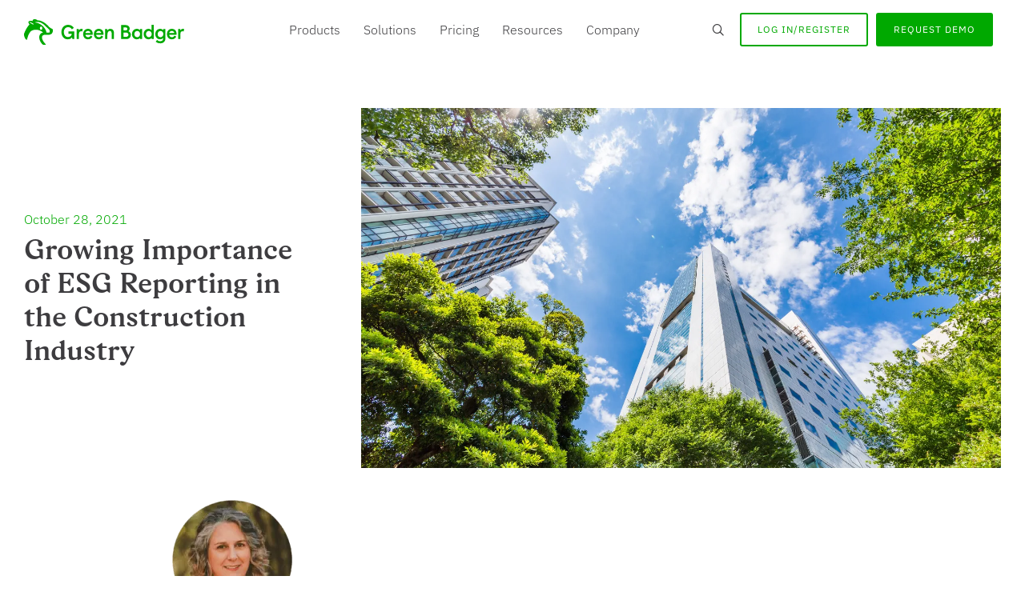

--- FILE ---
content_type: text/html; charset=UTF-8
request_url: https://getgreenbadger.com/esg-reporting-in-the-construction-industry/
body_size: 54784
content:
<!DOCTYPE html> <html lang="en-US"> <head><script>if(navigator.userAgent.match(/MSIE|Internet Explorer/i)||navigator.userAgent.match(/Trident\/7\..*?rv:11/i)){let e=document.location.href;if(!e.match(/[?&]nonitro/)){if(e.indexOf("?")==-1){if(e.indexOf("#")==-1){document.location.href=e+"?nonitro=1"}else{document.location.href=e.replace("#","?nonitro=1#")}}else{if(e.indexOf("#")==-1){document.location.href=e+"&nonitro=1"}else{document.location.href=e.replace("#","&nonitro=1#")}}}}</script><link rel="preconnect" href="https://js.hs-scripts.com" /><link rel="preconnect" href="https://www.googletagmanager.com" /><link rel="preconnect" href="https://cdn-ilckdkd.nitrocdn.com" /><meta charset="UTF-8" /><meta name="viewport" content="width=device-width, initial-scale=1" /><meta name='robots' content='index, follow, max-image-preview:large, max-snippet:-1, max-video-preview:-1' /><title>Growing Importance of Construction ESG Reporting - Green Badger</title><meta name="description" content="ESG reporting data has become a standard in commercial real estate, and is now being driven into construction and development related activities." /><meta property="og:locale" content="en_US" /><meta property="og:type" content="article" /><meta property="og:title" content="Growing Importance of ESG Reporting in the Construction Industry" /><meta property="og:description" content="ESG reporting data has become a standard in commercial real estate, and is now being driven into construction and development related activities." /><meta property="og:url" content="https://getgreenbadger.com/esg-reporting-in-the-construction-industry/" /><meta property="og:site_name" content="Green Badger" /><meta property="article:publisher" content="https://www.facebook.com/getgreenbadger" /><meta property="article:published_time" content="2021-10-28T18:15:20+00:00" /><meta property="article:modified_time" content="2022-11-29T18:44:21+00:00" /><meta property="og:image" content="https://getgreenbadger.com/wp-content/uploads/2021/10/Growing-Importance-of-ESG-Reporting-in-the-Construction-Industry-1-1024x585.png" /><meta property="og:image:width" content="1024" /><meta property="og:image:height" content="585" /><meta property="og:image:type" content="image/png" /><meta name="author" content="Tommy Linstroth" /><meta name="twitter:card" content="summary_large_image" /><meta name="twitter:creator" content="@getgreenbadger" /><meta name="twitter:site" content="@getgreenbadger" /><meta name="twitter:label1" content="Written by" /><meta name="twitter:data1" content="Tommy Linstroth" /><meta name="twitter:label2" content="Est. reading time" /><meta name="twitter:data2" content="5 minutes" /><meta name="generator" content="WordPress 6.9" /><meta name="generator" content="Site Kit by Google 1.168.0" /><meta name="msapplication-TileImage" content="https://getgreenbadger.com/wp-content/uploads/2022/10/android-chrome-256x256-1.png" /><meta name="generator" content="NitroPack" /><script>var NPSH,NitroScrollHelper;NPSH=NitroScrollHelper=function(){let e=null;const o=window.sessionStorage.getItem("nitroScrollPos");function t(){let e=JSON.parse(window.sessionStorage.getItem("nitroScrollPos"))||{};if(typeof e!=="object"){e={}}e[document.URL]=window.scrollY;window.sessionStorage.setItem("nitroScrollPos",JSON.stringify(e))}window.addEventListener("scroll",function(){if(e!==null){clearTimeout(e)}e=setTimeout(t,200)},{passive:true});let r={};r.getScrollPos=()=>{if(!o){return 0}const e=JSON.parse(o);return e[document.URL]||0};r.isScrolled=()=>{return r.getScrollPos()>document.documentElement.clientHeight*.5};return r}();</script><script>(function(){var a=false;var e=document.documentElement.classList;var i=navigator.userAgent.toLowerCase();var n=["android","iphone","ipad"];var r=n.length;var o;var d=null;for(var t=0;t<r;t++){o=n[t];if(i.indexOf(o)>-1)d=o;if(e.contains(o)){a=true;e.remove(o)}}if(a&&d){e.add(d);if(d=="iphone"||d=="ipad"){e.add("ios")}}})();</script><script type="text/worker" id="nitro-web-worker">var preloadRequests=0;var remainingCount={};var baseURI="";self.onmessage=function(e){switch(e.data.cmd){case"RESOURCE_PRELOAD":var o=e.data.requestId;remainingCount[o]=0;e.data.resources.forEach(function(e){preload(e,function(o){return function(){console.log(o+" DONE: "+e);if(--remainingCount[o]==0){self.postMessage({cmd:"RESOURCE_PRELOAD",requestId:o})}}}(o));remainingCount[o]++});break;case"SET_BASEURI":baseURI=e.data.uri;break}};async function preload(e,o){if(typeof URL!=="undefined"&&baseURI){try{var a=new URL(e,baseURI);e=a.href}catch(e){console.log("Worker error: "+e.message)}}console.log("Preloading "+e);try{var n=new Request(e,{mode:"no-cors",redirect:"follow"});await fetch(n);o()}catch(a){console.log(a);var r=new XMLHttpRequest;r.responseType="blob";r.onload=o;r.onerror=o;r.open("GET",e,true);r.send()}}</script><script id="nprl">(()=>{if(window.NPRL!=undefined)return;(function(e){var t=e.prototype;t.after||(t.after=function(){var e,t=arguments,n=t.length,r=0,i=this,o=i.parentNode,a=Node,c=String,u=document;if(o!==null){while(r<n){(e=t[r])instanceof a?(i=i.nextSibling)!==null?o.insertBefore(e,i):o.appendChild(e):o.appendChild(u.createTextNode(c(e)));++r}}})})(Element);var e,t;e=t=function(){var t=false;var r=window.URL||window.webkitURL;var i=true;var o=true;var a=2;var c=null;var u=null;var d=true;var s=window.nitroGtmExcludes!=undefined;var l=s?JSON.parse(atob(window.nitroGtmExcludes)).map(e=>new RegExp(e)):[];var f;var m;var v=null;var p=null;var g=null;var h={touch:["touchmove","touchend"],default:["mousemove","click","keydown","wheel"]};var E=true;var y=[];var w=false;var b=[];var S=0;var N=0;var L=false;var T=0;var R=null;var O=false;var A=false;var C=false;var P=[];var I=[];var M=[];var k=[];var x=false;var _={};var j=new Map;var B="noModule"in HTMLScriptElement.prototype;var q=requestAnimationFrame||mozRequestAnimationFrame||webkitRequestAnimationFrame||msRequestAnimationFrame;const D="gtm.js?id=";function H(e,t){if(!_[e]){_[e]=[]}_[e].push(t)}function U(e,t){if(_[e]){var n=0,r=_[e];for(var n=0;n<r.length;n++){r[n].call(this,t)}}}function Y(){(function(e,t){var r=null;var i=function(e){r(e)};var o=null;var a={};var c=null;var u=null;var d=0;e.addEventListener(t,function(r){if(["load","DOMContentLoaded"].indexOf(t)!=-1){if(u){Q(function(){e.triggerNitroEvent(t)})}c=true}else if(t=="readystatechange"){d++;n.ogReadyState=d==1?"interactive":"complete";if(u&&u>=d){n.documentReadyState=n.ogReadyState;Q(function(){e.triggerNitroEvent(t)})}}});e.addEventListener(t+"Nitro",function(e){if(["load","DOMContentLoaded"].indexOf(t)!=-1){if(!c){e.preventDefault();e.stopImmediatePropagation()}else{}u=true}else if(t=="readystatechange"){u=n.documentReadyState=="interactive"?1:2;if(d<u){e.preventDefault();e.stopImmediatePropagation()}}});switch(t){case"load":o="onload";break;case"readystatechange":o="onreadystatechange";break;case"pageshow":o="onpageshow";break;default:o=null;break}if(o){Object.defineProperty(e,o,{get:function(){return r},set:function(n){if(typeof n!=="function"){r=null;e.removeEventListener(t+"Nitro",i)}else{if(!r){e.addEventListener(t+"Nitro",i)}r=n}}})}Object.defineProperty(e,"addEventListener"+t,{value:function(r){if(r!=t||!n.startedScriptLoading||document.currentScript&&document.currentScript.hasAttribute("nitro-exclude")){}else{arguments[0]+="Nitro"}e.ogAddEventListener.apply(e,arguments);a[arguments[1]]=arguments[0]}});Object.defineProperty(e,"removeEventListener"+t,{value:function(t){var n=a[arguments[1]];arguments[0]=n;e.ogRemoveEventListener.apply(e,arguments)}});Object.defineProperty(e,"triggerNitroEvent"+t,{value:function(t,n){n=n||e;var r=new Event(t+"Nitro",{bubbles:true});r.isNitroPack=true;Object.defineProperty(r,"type",{get:function(){return t},set:function(){}});Object.defineProperty(r,"target",{get:function(){return n},set:function(){}});e.dispatchEvent(r)}});if(typeof e.triggerNitroEvent==="undefined"){(function(){var t=e.addEventListener;var n=e.removeEventListener;Object.defineProperty(e,"ogAddEventListener",{value:t});Object.defineProperty(e,"ogRemoveEventListener",{value:n});Object.defineProperty(e,"addEventListener",{value:function(n){var r="addEventListener"+n;if(typeof e[r]!=="undefined"){e[r].apply(e,arguments)}else{t.apply(e,arguments)}},writable:true});Object.defineProperty(e,"removeEventListener",{value:function(t){var r="removeEventListener"+t;if(typeof e[r]!=="undefined"){e[r].apply(e,arguments)}else{n.apply(e,arguments)}}});Object.defineProperty(e,"triggerNitroEvent",{value:function(t,n){var r="triggerNitroEvent"+t;if(typeof e[r]!=="undefined"){e[r].apply(e,arguments)}}})})()}}).apply(null,arguments)}Y(window,"load");Y(window,"pageshow");Y(window,"DOMContentLoaded");Y(document,"DOMContentLoaded");Y(document,"readystatechange");try{var F=new Worker(r.createObjectURL(new Blob([document.getElementById("nitro-web-worker").textContent],{type:"text/javascript"})))}catch(e){var F=new Worker("data:text/javascript;base64,"+btoa(document.getElementById("nitro-web-worker").textContent))}F.onmessage=function(e){if(e.data.cmd=="RESOURCE_PRELOAD"){U(e.data.requestId,e)}};if(typeof document.baseURI!=="undefined"){F.postMessage({cmd:"SET_BASEURI",uri:document.baseURI})}var G=function(e){if(--S==0){Q(K)}};var W=function(e){e.target.removeEventListener("load",W);e.target.removeEventListener("error",W);e.target.removeEventListener("nitroTimeout",W);if(e.type!="nitroTimeout"){clearTimeout(e.target.nitroTimeout)}if(--N==0&&S==0){Q(J)}};var X=function(e){var t=e.textContent;try{var n=r.createObjectURL(new Blob([t.replace(/^(?:<!--)?(.*?)(?:-->)?$/gm,"$1")],{type:"text/javascript"}))}catch(e){var n="data:text/javascript;base64,"+btoa(t.replace(/^(?:<!--)?(.*?)(?:-->)?$/gm,"$1"))}return n};var K=function(){n.documentReadyState="interactive";document.triggerNitroEvent("readystatechange");document.triggerNitroEvent("DOMContentLoaded");if(window.pageYOffset||window.pageXOffset){window.dispatchEvent(new Event("scroll"))}A=true;Q(function(){if(N==0){Q(J)}Q($)})};var J=function(){if(!A||O)return;O=true;R.disconnect();en();n.documentReadyState="complete";document.triggerNitroEvent("readystatechange");window.triggerNitroEvent("load",document);window.triggerNitroEvent("pageshow",document);if(window.pageYOffset||window.pageXOffset||location.hash){let e=typeof history.scrollRestoration!=="undefined"&&history.scrollRestoration=="auto";if(e&&typeof NPSH!=="undefined"&&NPSH.getScrollPos()>0&&window.pageYOffset>document.documentElement.clientHeight*.5){window.scrollTo(0,NPSH.getScrollPos())}else if(location.hash){try{let e=document.querySelector(location.hash);if(e){e.scrollIntoView()}}catch(e){}}}var e=null;if(a==1){e=eo}else{e=eu}Q(e)};var Q=function(e){setTimeout(e,0)};var V=function(e){if(e.type=="touchend"||e.type=="click"){g=e}};var $=function(){if(d&&g){setTimeout(function(e){return function(){var t=function(e,t,n){var r=new Event(e,{bubbles:true,cancelable:true});if(e=="click"){r.clientX=t;r.clientY=n}else{r.touches=[{clientX:t,clientY:n}]}return r};var n;if(e.type=="touchend"){var r=e.changedTouches[0];n=document.elementFromPoint(r.clientX,r.clientY);n.dispatchEvent(t("touchstart"),r.clientX,r.clientY);n.dispatchEvent(t("touchend"),r.clientX,r.clientY);n.dispatchEvent(t("click"),r.clientX,r.clientY)}else if(e.type=="click"){n=document.elementFromPoint(e.clientX,e.clientY);n.dispatchEvent(t("click"),e.clientX,e.clientY)}}}(g),150);g=null}};var z=function(e){if(e.tagName=="SCRIPT"&&!e.hasAttribute("data-nitro-for-id")&&!e.hasAttribute("nitro-document-write")||e.tagName=="IMG"&&(e.hasAttribute("src")||e.hasAttribute("srcset"))||e.tagName=="IFRAME"&&e.hasAttribute("src")||e.tagName=="LINK"&&e.hasAttribute("href")&&e.hasAttribute("rel")&&e.getAttribute("rel")=="stylesheet"){if(e.tagName==="IFRAME"&&e.src.indexOf("about:blank")>-1){return}var t="";switch(e.tagName){case"LINK":t=e.href;break;case"IMG":if(k.indexOf(e)>-1)return;t=e.srcset||e.src;break;default:t=e.src;break}var n=e.getAttribute("type");if(!t&&e.tagName!=="SCRIPT")return;if((e.tagName=="IMG"||e.tagName=="LINK")&&(t.indexOf("data:")===0||t.indexOf("blob:")===0))return;if(e.tagName=="SCRIPT"&&n&&n!=="text/javascript"&&n!=="application/javascript"){if(n!=="module"||!B)return}if(e.tagName==="SCRIPT"){if(k.indexOf(e)>-1)return;if(e.noModule&&B){return}let t=null;if(document.currentScript){if(document.currentScript.src&&document.currentScript.src.indexOf(D)>-1){t=document.currentScript}if(document.currentScript.hasAttribute("data-nitro-gtm-id")){e.setAttribute("data-nitro-gtm-id",document.currentScript.getAttribute("data-nitro-gtm-id"))}}else if(window.nitroCurrentScript){if(window.nitroCurrentScript.src&&window.nitroCurrentScript.src.indexOf(D)>-1){t=window.nitroCurrentScript}}if(t&&s){let n=false;for(const t of l){n=e.src?t.test(e.src):t.test(e.textContent);if(n){break}}if(!n){e.type="text/googletagmanagerscript";let n=t.hasAttribute("data-nitro-gtm-id")?t.getAttribute("data-nitro-gtm-id"):t.id;if(!j.has(n)){j.set(n,[])}let r=j.get(n);r.push(e);return}}if(!e.src){if(e.textContent.length>0){e.textContent+="\n;if(document.currentScript.nitroTimeout) {clearTimeout(document.currentScript.nitroTimeout);}; setTimeout(function() { this.dispatchEvent(new Event('load')); }.bind(document.currentScript), 0);"}else{return}}else{}k.push(e)}if(!e.hasOwnProperty("nitroTimeout")){N++;e.addEventListener("load",W,true);e.addEventListener("error",W,true);e.addEventListener("nitroTimeout",W,true);e.nitroTimeout=setTimeout(function(){console.log("Resource timed out",e);e.dispatchEvent(new Event("nitroTimeout"))},5e3)}}};var Z=function(e){if(e.hasOwnProperty("nitroTimeout")&&e.nitroTimeout){clearTimeout(e.nitroTimeout);e.nitroTimeout=null;e.dispatchEvent(new Event("nitroTimeout"))}};document.documentElement.addEventListener("load",function(e){if(e.target.tagName=="SCRIPT"||e.target.tagName=="IMG"){k.push(e.target)}},true);document.documentElement.addEventListener("error",function(e){if(e.target.tagName=="SCRIPT"||e.target.tagName=="IMG"){k.push(e.target)}},true);var ee=["appendChild","replaceChild","insertBefore","prepend","append","before","after","replaceWith","insertAdjacentElement"];var et=function(){if(s){window._nitro_setTimeout=window.setTimeout;window.setTimeout=function(e,t,...n){let r=document.currentScript||window.nitroCurrentScript;if(!r||r.src&&r.src.indexOf(D)==-1){return window._nitro_setTimeout.call(window,e,t,...n)}return window._nitro_setTimeout.call(window,function(e,t){return function(...n){window.nitroCurrentScript=e;t(...n)}}(r,e),t,...n)}}ee.forEach(function(e){HTMLElement.prototype["og"+e]=HTMLElement.prototype[e];HTMLElement.prototype[e]=function(...t){if(this.parentNode||this===document.documentElement){switch(e){case"replaceChild":case"insertBefore":t.pop();break;case"insertAdjacentElement":t.shift();break}t.forEach(function(e){if(!e)return;if(e.tagName=="SCRIPT"){z(e)}else{if(e.children&&e.children.length>0){e.querySelectorAll("script").forEach(z)}}})}return this["og"+e].apply(this,arguments)}})};var en=function(){if(s&&typeof window._nitro_setTimeout==="function"){window.setTimeout=window._nitro_setTimeout}ee.forEach(function(e){HTMLElement.prototype[e]=HTMLElement.prototype["og"+e]})};var er=async function(){if(o){ef(f);ef(V);if(v){clearTimeout(v);v=null}}if(T===1){L=true;return}else if(T===0){T=-1}n.startedScriptLoading=true;Object.defineProperty(document,"readyState",{get:function(){return n.documentReadyState},set:function(){}});var e=document.documentElement;var t={attributes:true,attributeFilter:["src"],childList:true,subtree:true};R=new MutationObserver(function(e,t){e.forEach(function(e){if(e.type=="childList"&&e.addedNodes.length>0){e.addedNodes.forEach(function(e){if(!document.documentElement.contains(e)){return}if(e.tagName=="IMG"||e.tagName=="IFRAME"||e.tagName=="LINK"){z(e)}})}if(e.type=="childList"&&e.removedNodes.length>0){e.removedNodes.forEach(function(e){if(e.tagName=="IFRAME"||e.tagName=="LINK"){Z(e)}})}if(e.type=="attributes"){var t=e.target;if(!document.documentElement.contains(t)){return}if(t.tagName=="IFRAME"||t.tagName=="LINK"||t.tagName=="IMG"||t.tagName=="SCRIPT"){z(t)}}})});R.observe(e,t);if(!s){et()}await Promise.all(P);var r=b.shift();var i=null;var a=false;while(r){var c;var u=JSON.parse(atob(r.meta));var d=u.delay;if(r.type=="inline"){var l=document.getElementById(r.id);if(l){l.remove()}else{r=b.shift();continue}c=X(l);if(c===false){r=b.shift();continue}}else{c=r.src}if(!a&&r.type!="inline"&&(typeof u.attributes.async!="undefined"||typeof u.attributes.defer!="undefined")){if(i===null){i=r}else if(i===r){a=true}if(!a){b.push(r);r=b.shift();continue}}var m=document.createElement("script");m.src=c;m.setAttribute("data-nitro-for-id",r.id);for(var p in u.attributes){try{if(u.attributes[p]===false){m.setAttribute(p,"")}else{m.setAttribute(p,u.attributes[p])}}catch(e){console.log("Error while setting script attribute",m,e)}}m.async=false;if(u.canonicalLink!=""&&Object.getOwnPropertyDescriptor(m,"src")?.configurable!==false){(e=>{Object.defineProperty(m,"src",{get:function(){return e.canonicalLink},set:function(){}})})(u)}if(d){setTimeout((function(e,t){var n=document.querySelector("[data-nitro-marker-id='"+t+"']");if(n){n.after(e)}else{document.head.appendChild(e)}}).bind(null,m,r.id),d)}else{m.addEventListener("load",G);m.addEventListener("error",G);if(!m.noModule||!B){S++}var g=document.querySelector("[data-nitro-marker-id='"+r.id+"']");if(g){Q(function(e,t){return function(){e.after(t)}}(g,m))}else{Q(function(e){return function(){document.head.appendChild(e)}}(m))}}r=b.shift()}};var ei=function(){var e=document.getElementById("nitro-deferred-styles");var t=document.createElement("div");t.innerHTML=e.textContent;return t};var eo=async function(e){isPreload=e&&e.type=="NitroPreload";if(!isPreload){T=-1;E=false;if(o){ef(f);ef(V);if(v){clearTimeout(v);v=null}}}if(w===false){var t=ei();let e=t.querySelectorAll('style,link[rel="stylesheet"]');w=e.length;if(w){let e=document.getElementById("nitro-deferred-styles-marker");e.replaceWith.apply(e,t.childNodes)}else if(isPreload){Q(ed)}else{es()}}else if(w===0&&!isPreload){es()}};var ea=function(){var e=ei();var t=e.childNodes;var n;var r=[];for(var i=0;i<t.length;i++){n=t[i];if(n.href){r.push(n.href)}}var o="css-preload";H(o,function(e){eo(new Event("NitroPreload"))});if(r.length){F.postMessage({cmd:"RESOURCE_PRELOAD",resources:r,requestId:o})}else{Q(function(){U(o)})}};var ec=function(){if(T===-1)return;T=1;var e=[];var t,n;for(var r=0;r<b.length;r++){t=b[r];if(t.type!="inline"){if(t.src){n=JSON.parse(atob(t.meta));if(n.delay)continue;if(n.attributes.type&&n.attributes.type=="module"&&!B)continue;e.push(t.src)}}}if(e.length){var i="js-preload";H(i,function(e){T=2;if(L){Q(er)}});F.postMessage({cmd:"RESOURCE_PRELOAD",resources:e,requestId:i})}};var eu=function(){while(I.length){style=I.shift();if(style.hasAttribute("nitropack-onload")){style.setAttribute("onload",style.getAttribute("nitropack-onload"));Q(function(e){return function(){e.dispatchEvent(new Event("load"))}}(style))}}while(M.length){style=M.shift();if(style.hasAttribute("nitropack-onerror")){style.setAttribute("onerror",style.getAttribute("nitropack-onerror"));Q(function(e){return function(){e.dispatchEvent(new Event("error"))}}(style))}}};var ed=function(){if(!x){if(i){Q(function(){var e=document.getElementById("nitro-critical-css");if(e){e.remove()}})}x=true;onStylesLoadEvent=new Event("NitroStylesLoaded");onStylesLoadEvent.isNitroPack=true;window.dispatchEvent(onStylesLoadEvent)}};var es=function(){if(a==2){Q(er)}else{eu()}};var el=function(e){m.forEach(function(t){document.addEventListener(t,e,true)})};var ef=function(e){m.forEach(function(t){document.removeEventListener(t,e,true)})};if(s){et()}return{setAutoRemoveCriticalCss:function(e){i=e},registerScript:function(e,t,n){b.push({type:"remote",src:e,id:t,meta:n})},registerInlineScript:function(e,t){b.push({type:"inline",id:e,meta:t})},registerStyle:function(e,t,n){y.push({href:e,rel:t,media:n})},onLoadStyle:function(e){I.push(e);if(w!==false&&--w==0){Q(ed);if(E){E=false}else{es()}}},onErrorStyle:function(e){M.push(e);if(w!==false&&--w==0){Q(ed);if(E){E=false}else{es()}}},loadJs:function(e,t){if(!e.src){var n=X(e);if(n!==false){e.src=n;e.textContent=""}}if(t){Q(function(e,t){return function(){e.after(t)}}(t,e))}else{Q(function(e){return function(){document.head.appendChild(e)}}(e))}},loadQueuedResources:async function(){window.dispatchEvent(new Event("NitroBootStart"));if(p){clearTimeout(p);p=null}window.removeEventListener("load",e.loadQueuedResources);f=a==1?er:eo;if(!o||g){Q(f)}else{if(navigator.userAgent.indexOf(" Edge/")==-1){ea();H("css-preload",ec)}el(f);if(u){if(c){v=setTimeout(f,c)}}else{}}},fontPreload:function(e){var t="critical-fonts";H(t,function(e){document.getElementById("nitro-critical-fonts").type="text/css"});F.postMessage({cmd:"RESOURCE_PRELOAD",resources:e,requestId:t})},boot:function(){if(t)return;t=true;C=typeof NPSH!=="undefined"&&NPSH.isScrolled();let n=document.prerendering;if(location.hash||C||n){o=false}m=h.default.concat(h.touch);p=setTimeout(e.loadQueuedResources,1500);el(V);if(C){e.loadQueuedResources()}else{window.addEventListener("load",e.loadQueuedResources)}},addPrerequisite:function(e){P.push(e)},getTagManagerNodes:function(e){if(!e)return j;return j.get(e)??[]}}}();var n,r;n=r=function(){var t=document.write;return{documentWrite:function(n,r){if(n&&n.hasAttribute("nitro-exclude")){return t.call(document,r)}var i=null;if(n.documentWriteContainer){i=n.documentWriteContainer}else{i=document.createElement("span");n.documentWriteContainer=i}var o=null;if(n){if(n.hasAttribute("data-nitro-for-id")){o=document.querySelector('template[data-nitro-marker-id="'+n.getAttribute("data-nitro-for-id")+'"]')}else{o=n}}i.innerHTML+=r;i.querySelectorAll("script").forEach(function(e){e.setAttribute("nitro-document-write","")});if(!i.parentNode){if(o){o.parentNode.insertBefore(i,o)}else{document.body.appendChild(i)}}var a=document.createElement("span");a.innerHTML=r;var c=a.querySelectorAll("script");if(c.length){c.forEach(function(t){var n=t.getAttributeNames();var r=document.createElement("script");n.forEach(function(e){r.setAttribute(e,t.getAttribute(e))});r.async=false;if(!t.src&&t.textContent){r.textContent=t.textContent}e.loadJs(r,o)})}},TrustLogo:function(e,t){var n=document.getElementById(e);var r=document.createElement("img");r.src=t;n.parentNode.insertBefore(r,n)},documentReadyState:"loading",ogReadyState:document.readyState,startedScriptLoading:false,loadScriptDelayed:function(e,t){setTimeout(function(){var t=document.createElement("script");t.src=e;document.head.appendChild(t)},t)}}}();document.write=function(e){n.documentWrite(document.currentScript,e)};document.writeln=function(e){n.documentWrite(document.currentScript,e+"\n")};window.NPRL=e;window.NitroResourceLoader=t;window.NPh=n;window.NitroPackHelper=r})();</script><template id="nitro-deferred-styles-marker"></template><style id="nitro-fonts">@font-face{font-family:"Font Awesome 5 Brands";font-style:normal;font-weight:400;font-display:swap;src:url("https://cdn-ilckdkd.nitrocdn.com/WOlzgmyNeyrHGXReLVDkKIyxqoMPCHCh/assets/static/source/rev-067d539/getgreenbadger.com/wp-content/plugins/bb-plugin/fonts/fontawesome/5.15.4/webfonts/fa-brands-400.eot");src:url("https://cdn-ilckdkd.nitrocdn.com/WOlzgmyNeyrHGXReLVDkKIyxqoMPCHCh/assets/static/source/rev-067d539/getgreenbadger.com/wp-content/plugins/bb-plugin/fonts/fontawesome/5.15.4/webfonts/fa-brands-400.woff2") format("woff2")}@font-face{font-family:"Font Awesome 5 Free";font-style:normal;font-weight:400;font-display:swap;src:url("https://cdn-ilckdkd.nitrocdn.com/WOlzgmyNeyrHGXReLVDkKIyxqoMPCHCh/assets/static/source/rev-067d539/getgreenbadger.com/wp-content/plugins/bb-plugin/fonts/fontawesome/5.15.4/webfonts/fa-regular-400.eot");src:url("https://cdn-ilckdkd.nitrocdn.com/WOlzgmyNeyrHGXReLVDkKIyxqoMPCHCh/assets/static/source/rev-067d539/getgreenbadger.com/wp-content/plugins/bb-plugin/fonts/fontawesome/5.15.4/webfonts/fa-regular-400.woff2") format("woff2")}@font-face{font-family:"Font Awesome 5 Free";font-style:normal;font-weight:900;font-display:swap;src:url("https://cdn-ilckdkd.nitrocdn.com/WOlzgmyNeyrHGXReLVDkKIyxqoMPCHCh/assets/static/source/rev-067d539/getgreenbadger.com/wp-content/plugins/bb-plugin/fonts/fontawesome/5.15.4/webfonts/fa-solid-900.eot");src:url("https://cdn-ilckdkd.nitrocdn.com/WOlzgmyNeyrHGXReLVDkKIyxqoMPCHCh/assets/static/source/rev-067d539/getgreenbadger.com/wp-content/plugins/bb-plugin/fonts/fontawesome/5.15.4/webfonts/fa-solid-900.woff2") format("woff2")}@font-face{font-display:swap;font-family:"Ultimate-Icons";src:url("https://cdn-ilckdkd.nitrocdn.com/WOlzgmyNeyrHGXReLVDkKIyxqoMPCHCh/assets/static/source/rev-067d539/getgreenbadger.com/wp-content/uploads/bb-plugin/icons/ultimate-icons/fonts/f711891e8a3e9f23a38c3c6790615a38.Ultimate-Icons.ttf") format("truetype");font-weight:normal;font-style:normal}@font-face{font-family:dashicons;src:url("https://cdn-ilckdkd.nitrocdn.com/WOlzgmyNeyrHGXReLVDkKIyxqoMPCHCh/assets/static/source/rev-067d539/getgreenbadger.com/wp-includes/fonts/cc26977e9557edbbc60f1255fb1de6ee.dashicons.eot");src:url("https://cdn-ilckdkd.nitrocdn.com/WOlzgmyNeyrHGXReLVDkKIyxqoMPCHCh/assets/static/source/rev-067d539/getgreenbadger.com/wp-includes/fonts/cc26977e9557edbbc60f1255fb1de6ee.dashicons.ttf") format("truetype");font-weight:400;font-style:normal;font-display:swap}@font-face{font-family:"Roboto";font-style:normal;font-weight:300;font-stretch:100%;src:url("https://fonts.gstatic.com/s/roboto/v50/KFO7CnqEu92Fr1ME7kSn66aGLdTylUAMa3GUBHMdazTgWw.woff2") format("woff2");unicode-range:U+0460-052F,U+1C80-1C8A,U+20B4,U+2DE0-2DFF,U+A640-A69F,U+FE2E-FE2F;font-display:swap}@font-face{font-family:"Roboto";font-style:normal;font-weight:300;font-stretch:100%;src:url("https://fonts.gstatic.com/s/roboto/v50/KFO7CnqEu92Fr1ME7kSn66aGLdTylUAMa3iUBHMdazTgWw.woff2") format("woff2");unicode-range:U+0301,U+0400-045F,U+0490-0491,U+04B0-04B1,U+2116;font-display:swap}@font-face{font-family:"Roboto";font-style:normal;font-weight:300;font-stretch:100%;src:url("https://fonts.gstatic.com/s/roboto/v50/KFO7CnqEu92Fr1ME7kSn66aGLdTylUAMa3CUBHMdazTgWw.woff2") format("woff2");unicode-range:U+1F00-1FFF;font-display:swap}@font-face{font-family:"Roboto";font-style:normal;font-weight:300;font-stretch:100%;src:url("https://fonts.gstatic.com/s/roboto/v50/KFO7CnqEu92Fr1ME7kSn66aGLdTylUAMa3-UBHMdazTgWw.woff2") format("woff2");unicode-range:U+0370-0377,U+037A-037F,U+0384-038A,U+038C,U+038E-03A1,U+03A3-03FF;font-display:swap}@font-face{font-family:"Roboto";font-style:normal;font-weight:300;font-stretch:100%;src:url("https://fonts.gstatic.com/s/roboto/v50/KFO7CnqEu92Fr1ME7kSn66aGLdTylUAMawCUBHMdazTgWw.woff2") format("woff2");unicode-range:U+0302-0303,U+0305,U+0307-0308,U+0310,U+0312,U+0315,U+031A,U+0326-0327,U+032C,U+032F-0330,U+0332-0333,U+0338,U+033A,U+0346,U+034D,U+0391-03A1,U+03A3-03A9,U+03B1-03C9,U+03D1,U+03D5-03D6,U+03F0-03F1,U+03F4-03F5,U+2016-2017,U+2034-2038,U+203C,U+2040,U+2043,U+2047,U+2050,U+2057,U+205F,U+2070-2071,U+2074-208E,U+2090-209C,U+20D0-20DC,U+20E1,U+20E5-20EF,U+2100-2112,U+2114-2115,U+2117-2121,U+2123-214F,U+2190,U+2192,U+2194-21AE,U+21B0-21E5,U+21F1-21F2,U+21F4-2211,U+2213-2214,U+2216-22FF,U+2308-230B,U+2310,U+2319,U+231C-2321,U+2336-237A,U+237C,U+2395,U+239B-23B7,U+23D0,U+23DC-23E1,U+2474-2475,U+25AF,U+25B3,U+25B7,U+25BD,U+25C1,U+25CA,U+25CC,U+25FB,U+266D-266F,U+27C0-27FF,U+2900-2AFF,U+2B0E-2B11,U+2B30-2B4C,U+2BFE,U+3030,U+FF5B,U+FF5D,U+1D400-1D7FF,U+1EE00-1EEFF;font-display:swap}@font-face{font-family:"Roboto";font-style:normal;font-weight:300;font-stretch:100%;src:url("https://fonts.gstatic.com/s/roboto/v50/KFO7CnqEu92Fr1ME7kSn66aGLdTylUAMaxKUBHMdazTgWw.woff2") format("woff2");unicode-range:U+0001-000C,U+000E-001F,U+007F-009F,U+20DD-20E0,U+20E2-20E4,U+2150-218F,U+2190,U+2192,U+2194-2199,U+21AF,U+21E6-21F0,U+21F3,U+2218-2219,U+2299,U+22C4-22C6,U+2300-243F,U+2440-244A,U+2460-24FF,U+25A0-27BF,U+2800-28FF,U+2921-2922,U+2981,U+29BF,U+29EB,U+2B00-2BFF,U+4DC0-4DFF,U+FFF9-FFFB,U+10140-1018E,U+10190-1019C,U+101A0,U+101D0-101FD,U+102E0-102FB,U+10E60-10E7E,U+1D2C0-1D2D3,U+1D2E0-1D37F,U+1F000-1F0FF,U+1F100-1F1AD,U+1F1E6-1F1FF,U+1F30D-1F30F,U+1F315,U+1F31C,U+1F31E,U+1F320-1F32C,U+1F336,U+1F378,U+1F37D,U+1F382,U+1F393-1F39F,U+1F3A7-1F3A8,U+1F3AC-1F3AF,U+1F3C2,U+1F3C4-1F3C6,U+1F3CA-1F3CE,U+1F3D4-1F3E0,U+1F3ED,U+1F3F1-1F3F3,U+1F3F5-1F3F7,U+1F408,U+1F415,U+1F41F,U+1F426,U+1F43F,U+1F441-1F442,U+1F444,U+1F446-1F449,U+1F44C-1F44E,U+1F453,U+1F46A,U+1F47D,U+1F4A3,U+1F4B0,U+1F4B3,U+1F4B9,U+1F4BB,U+1F4BF,U+1F4C8-1F4CB,U+1F4D6,U+1F4DA,U+1F4DF,U+1F4E3-1F4E6,U+1F4EA-1F4ED,U+1F4F7,U+1F4F9-1F4FB,U+1F4FD-1F4FE,U+1F503,U+1F507-1F50B,U+1F50D,U+1F512-1F513,U+1F53E-1F54A,U+1F54F-1F5FA,U+1F610,U+1F650-1F67F,U+1F687,U+1F68D,U+1F691,U+1F694,U+1F698,U+1F6AD,U+1F6B2,U+1F6B9-1F6BA,U+1F6BC,U+1F6C6-1F6CF,U+1F6D3-1F6D7,U+1F6E0-1F6EA,U+1F6F0-1F6F3,U+1F6F7-1F6FC,U+1F700-1F7FF,U+1F800-1F80B,U+1F810-1F847,U+1F850-1F859,U+1F860-1F887,U+1F890-1F8AD,U+1F8B0-1F8BB,U+1F8C0-1F8C1,U+1F900-1F90B,U+1F93B,U+1F946,U+1F984,U+1F996,U+1F9E9,U+1FA00-1FA6F,U+1FA70-1FA7C,U+1FA80-1FA89,U+1FA8F-1FAC6,U+1FACE-1FADC,U+1FADF-1FAE9,U+1FAF0-1FAF8,U+1FB00-1FBFF;font-display:swap}@font-face{font-family:"Roboto";font-style:normal;font-weight:300;font-stretch:100%;src:url("https://fonts.gstatic.com/s/roboto/v50/KFO7CnqEu92Fr1ME7kSn66aGLdTylUAMa3OUBHMdazTgWw.woff2") format("woff2");unicode-range:U+0102-0103,U+0110-0111,U+0128-0129,U+0168-0169,U+01A0-01A1,U+01AF-01B0,U+0300-0301,U+0303-0304,U+0308-0309,U+0323,U+0329,U+1EA0-1EF9,U+20AB;font-display:swap}@font-face{font-family:"Roboto";font-style:normal;font-weight:300;font-stretch:100%;src:url("https://fonts.gstatic.com/s/roboto/v50/KFO7CnqEu92Fr1ME7kSn66aGLdTylUAMa3KUBHMdazTgWw.woff2") format("woff2");unicode-range:U+0100-02BA,U+02BD-02C5,U+02C7-02CC,U+02CE-02D7,U+02DD-02FF,U+0304,U+0308,U+0329,U+1D00-1DBF,U+1E00-1E9F,U+1EF2-1EFF,U+2020,U+20A0-20AB,U+20AD-20C0,U+2113,U+2C60-2C7F,U+A720-A7FF;font-display:swap}@font-face{font-family:"Roboto";font-style:normal;font-weight:300;font-stretch:100%;src:url("https://fonts.gstatic.com/s/roboto/v50/KFO7CnqEu92Fr1ME7kSn66aGLdTylUAMa3yUBHMdazQ.woff2") format("woff2");unicode-range:U+0000-00FF,U+0131,U+0152-0153,U+02BB-02BC,U+02C6,U+02DA,U+02DC,U+0304,U+0308,U+0329,U+2000-206F,U+20AC,U+2122,U+2191,U+2193,U+2212,U+2215,U+FEFF,U+FFFD;font-display:swap}@font-face{font-family:"Roboto";font-style:normal;font-weight:400;font-stretch:100%;src:url("https://fonts.gstatic.com/s/roboto/v50/KFO7CnqEu92Fr1ME7kSn66aGLdTylUAMa3GUBHMdazTgWw.woff2") format("woff2");unicode-range:U+0460-052F,U+1C80-1C8A,U+20B4,U+2DE0-2DFF,U+A640-A69F,U+FE2E-FE2F;font-display:swap}@font-face{font-family:"Roboto";font-style:normal;font-weight:400;font-stretch:100%;src:url("https://fonts.gstatic.com/s/roboto/v50/KFO7CnqEu92Fr1ME7kSn66aGLdTylUAMa3iUBHMdazTgWw.woff2") format("woff2");unicode-range:U+0301,U+0400-045F,U+0490-0491,U+04B0-04B1,U+2116;font-display:swap}@font-face{font-family:"Roboto";font-style:normal;font-weight:400;font-stretch:100%;src:url("https://fonts.gstatic.com/s/roboto/v50/KFO7CnqEu92Fr1ME7kSn66aGLdTylUAMa3CUBHMdazTgWw.woff2") format("woff2");unicode-range:U+1F00-1FFF;font-display:swap}@font-face{font-family:"Roboto";font-style:normal;font-weight:400;font-stretch:100%;src:url("https://fonts.gstatic.com/s/roboto/v50/KFO7CnqEu92Fr1ME7kSn66aGLdTylUAMa3-UBHMdazTgWw.woff2") format("woff2");unicode-range:U+0370-0377,U+037A-037F,U+0384-038A,U+038C,U+038E-03A1,U+03A3-03FF;font-display:swap}@font-face{font-family:"Roboto";font-style:normal;font-weight:400;font-stretch:100%;src:url("https://fonts.gstatic.com/s/roboto/v50/KFO7CnqEu92Fr1ME7kSn66aGLdTylUAMawCUBHMdazTgWw.woff2") format("woff2");unicode-range:U+0302-0303,U+0305,U+0307-0308,U+0310,U+0312,U+0315,U+031A,U+0326-0327,U+032C,U+032F-0330,U+0332-0333,U+0338,U+033A,U+0346,U+034D,U+0391-03A1,U+03A3-03A9,U+03B1-03C9,U+03D1,U+03D5-03D6,U+03F0-03F1,U+03F4-03F5,U+2016-2017,U+2034-2038,U+203C,U+2040,U+2043,U+2047,U+2050,U+2057,U+205F,U+2070-2071,U+2074-208E,U+2090-209C,U+20D0-20DC,U+20E1,U+20E5-20EF,U+2100-2112,U+2114-2115,U+2117-2121,U+2123-214F,U+2190,U+2192,U+2194-21AE,U+21B0-21E5,U+21F1-21F2,U+21F4-2211,U+2213-2214,U+2216-22FF,U+2308-230B,U+2310,U+2319,U+231C-2321,U+2336-237A,U+237C,U+2395,U+239B-23B7,U+23D0,U+23DC-23E1,U+2474-2475,U+25AF,U+25B3,U+25B7,U+25BD,U+25C1,U+25CA,U+25CC,U+25FB,U+266D-266F,U+27C0-27FF,U+2900-2AFF,U+2B0E-2B11,U+2B30-2B4C,U+2BFE,U+3030,U+FF5B,U+FF5D,U+1D400-1D7FF,U+1EE00-1EEFF;font-display:swap}@font-face{font-family:"Roboto";font-style:normal;font-weight:400;font-stretch:100%;src:url("https://fonts.gstatic.com/s/roboto/v50/KFO7CnqEu92Fr1ME7kSn66aGLdTylUAMaxKUBHMdazTgWw.woff2") format("woff2");unicode-range:U+0001-000C,U+000E-001F,U+007F-009F,U+20DD-20E0,U+20E2-20E4,U+2150-218F,U+2190,U+2192,U+2194-2199,U+21AF,U+21E6-21F0,U+21F3,U+2218-2219,U+2299,U+22C4-22C6,U+2300-243F,U+2440-244A,U+2460-24FF,U+25A0-27BF,U+2800-28FF,U+2921-2922,U+2981,U+29BF,U+29EB,U+2B00-2BFF,U+4DC0-4DFF,U+FFF9-FFFB,U+10140-1018E,U+10190-1019C,U+101A0,U+101D0-101FD,U+102E0-102FB,U+10E60-10E7E,U+1D2C0-1D2D3,U+1D2E0-1D37F,U+1F000-1F0FF,U+1F100-1F1AD,U+1F1E6-1F1FF,U+1F30D-1F30F,U+1F315,U+1F31C,U+1F31E,U+1F320-1F32C,U+1F336,U+1F378,U+1F37D,U+1F382,U+1F393-1F39F,U+1F3A7-1F3A8,U+1F3AC-1F3AF,U+1F3C2,U+1F3C4-1F3C6,U+1F3CA-1F3CE,U+1F3D4-1F3E0,U+1F3ED,U+1F3F1-1F3F3,U+1F3F5-1F3F7,U+1F408,U+1F415,U+1F41F,U+1F426,U+1F43F,U+1F441-1F442,U+1F444,U+1F446-1F449,U+1F44C-1F44E,U+1F453,U+1F46A,U+1F47D,U+1F4A3,U+1F4B0,U+1F4B3,U+1F4B9,U+1F4BB,U+1F4BF,U+1F4C8-1F4CB,U+1F4D6,U+1F4DA,U+1F4DF,U+1F4E3-1F4E6,U+1F4EA-1F4ED,U+1F4F7,U+1F4F9-1F4FB,U+1F4FD-1F4FE,U+1F503,U+1F507-1F50B,U+1F50D,U+1F512-1F513,U+1F53E-1F54A,U+1F54F-1F5FA,U+1F610,U+1F650-1F67F,U+1F687,U+1F68D,U+1F691,U+1F694,U+1F698,U+1F6AD,U+1F6B2,U+1F6B9-1F6BA,U+1F6BC,U+1F6C6-1F6CF,U+1F6D3-1F6D7,U+1F6E0-1F6EA,U+1F6F0-1F6F3,U+1F6F7-1F6FC,U+1F700-1F7FF,U+1F800-1F80B,U+1F810-1F847,U+1F850-1F859,U+1F860-1F887,U+1F890-1F8AD,U+1F8B0-1F8BB,U+1F8C0-1F8C1,U+1F900-1F90B,U+1F93B,U+1F946,U+1F984,U+1F996,U+1F9E9,U+1FA00-1FA6F,U+1FA70-1FA7C,U+1FA80-1FA89,U+1FA8F-1FAC6,U+1FACE-1FADC,U+1FADF-1FAE9,U+1FAF0-1FAF8,U+1FB00-1FBFF;font-display:swap}@font-face{font-family:"Roboto";font-style:normal;font-weight:400;font-stretch:100%;src:url("https://fonts.gstatic.com/s/roboto/v50/KFO7CnqEu92Fr1ME7kSn66aGLdTylUAMa3OUBHMdazTgWw.woff2") format("woff2");unicode-range:U+0102-0103,U+0110-0111,U+0128-0129,U+0168-0169,U+01A0-01A1,U+01AF-01B0,U+0300-0301,U+0303-0304,U+0308-0309,U+0323,U+0329,U+1EA0-1EF9,U+20AB;font-display:swap}@font-face{font-family:"Roboto";font-style:normal;font-weight:400;font-stretch:100%;src:url("https://fonts.gstatic.com/s/roboto/v50/KFO7CnqEu92Fr1ME7kSn66aGLdTylUAMa3KUBHMdazTgWw.woff2") format("woff2");unicode-range:U+0100-02BA,U+02BD-02C5,U+02C7-02CC,U+02CE-02D7,U+02DD-02FF,U+0304,U+0308,U+0329,U+1D00-1DBF,U+1E00-1E9F,U+1EF2-1EFF,U+2020,U+20A0-20AB,U+20AD-20C0,U+2113,U+2C60-2C7F,U+A720-A7FF;font-display:swap}@font-face{font-family:"Roboto";font-style:normal;font-weight:400;font-stretch:100%;src:url("https://fonts.gstatic.com/s/roboto/v50/KFO7CnqEu92Fr1ME7kSn66aGLdTylUAMa3yUBHMdazQ.woff2") format("woff2");unicode-range:U+0000-00FF,U+0131,U+0152-0153,U+02BB-02BC,U+02C6,U+02DA,U+02DC,U+0304,U+0308,U+0329,U+2000-206F,U+20AC,U+2122,U+2191,U+2193,U+2212,U+2215,U+FEFF,U+FFFD;font-display:swap}@font-face{font-family:"Roboto";font-style:normal;font-weight:700;font-stretch:100%;src:url("https://fonts.gstatic.com/s/roboto/v50/KFO7CnqEu92Fr1ME7kSn66aGLdTylUAMa3GUBHMdazTgWw.woff2") format("woff2");unicode-range:U+0460-052F,U+1C80-1C8A,U+20B4,U+2DE0-2DFF,U+A640-A69F,U+FE2E-FE2F;font-display:swap}@font-face{font-family:"Roboto";font-style:normal;font-weight:700;font-stretch:100%;src:url("https://fonts.gstatic.com/s/roboto/v50/KFO7CnqEu92Fr1ME7kSn66aGLdTylUAMa3iUBHMdazTgWw.woff2") format("woff2");unicode-range:U+0301,U+0400-045F,U+0490-0491,U+04B0-04B1,U+2116;font-display:swap}@font-face{font-family:"Roboto";font-style:normal;font-weight:700;font-stretch:100%;src:url("https://fonts.gstatic.com/s/roboto/v50/KFO7CnqEu92Fr1ME7kSn66aGLdTylUAMa3CUBHMdazTgWw.woff2") format("woff2");unicode-range:U+1F00-1FFF;font-display:swap}@font-face{font-family:"Roboto";font-style:normal;font-weight:700;font-stretch:100%;src:url("https://fonts.gstatic.com/s/roboto/v50/KFO7CnqEu92Fr1ME7kSn66aGLdTylUAMa3-UBHMdazTgWw.woff2") format("woff2");unicode-range:U+0370-0377,U+037A-037F,U+0384-038A,U+038C,U+038E-03A1,U+03A3-03FF;font-display:swap}@font-face{font-family:"Roboto";font-style:normal;font-weight:700;font-stretch:100%;src:url("https://fonts.gstatic.com/s/roboto/v50/KFO7CnqEu92Fr1ME7kSn66aGLdTylUAMawCUBHMdazTgWw.woff2") format("woff2");unicode-range:U+0302-0303,U+0305,U+0307-0308,U+0310,U+0312,U+0315,U+031A,U+0326-0327,U+032C,U+032F-0330,U+0332-0333,U+0338,U+033A,U+0346,U+034D,U+0391-03A1,U+03A3-03A9,U+03B1-03C9,U+03D1,U+03D5-03D6,U+03F0-03F1,U+03F4-03F5,U+2016-2017,U+2034-2038,U+203C,U+2040,U+2043,U+2047,U+2050,U+2057,U+205F,U+2070-2071,U+2074-208E,U+2090-209C,U+20D0-20DC,U+20E1,U+20E5-20EF,U+2100-2112,U+2114-2115,U+2117-2121,U+2123-214F,U+2190,U+2192,U+2194-21AE,U+21B0-21E5,U+21F1-21F2,U+21F4-2211,U+2213-2214,U+2216-22FF,U+2308-230B,U+2310,U+2319,U+231C-2321,U+2336-237A,U+237C,U+2395,U+239B-23B7,U+23D0,U+23DC-23E1,U+2474-2475,U+25AF,U+25B3,U+25B7,U+25BD,U+25C1,U+25CA,U+25CC,U+25FB,U+266D-266F,U+27C0-27FF,U+2900-2AFF,U+2B0E-2B11,U+2B30-2B4C,U+2BFE,U+3030,U+FF5B,U+FF5D,U+1D400-1D7FF,U+1EE00-1EEFF;font-display:swap}@font-face{font-family:"Roboto";font-style:normal;font-weight:700;font-stretch:100%;src:url("https://fonts.gstatic.com/s/roboto/v50/KFO7CnqEu92Fr1ME7kSn66aGLdTylUAMaxKUBHMdazTgWw.woff2") format("woff2");unicode-range:U+0001-000C,U+000E-001F,U+007F-009F,U+20DD-20E0,U+20E2-20E4,U+2150-218F,U+2190,U+2192,U+2194-2199,U+21AF,U+21E6-21F0,U+21F3,U+2218-2219,U+2299,U+22C4-22C6,U+2300-243F,U+2440-244A,U+2460-24FF,U+25A0-27BF,U+2800-28FF,U+2921-2922,U+2981,U+29BF,U+29EB,U+2B00-2BFF,U+4DC0-4DFF,U+FFF9-FFFB,U+10140-1018E,U+10190-1019C,U+101A0,U+101D0-101FD,U+102E0-102FB,U+10E60-10E7E,U+1D2C0-1D2D3,U+1D2E0-1D37F,U+1F000-1F0FF,U+1F100-1F1AD,U+1F1E6-1F1FF,U+1F30D-1F30F,U+1F315,U+1F31C,U+1F31E,U+1F320-1F32C,U+1F336,U+1F378,U+1F37D,U+1F382,U+1F393-1F39F,U+1F3A7-1F3A8,U+1F3AC-1F3AF,U+1F3C2,U+1F3C4-1F3C6,U+1F3CA-1F3CE,U+1F3D4-1F3E0,U+1F3ED,U+1F3F1-1F3F3,U+1F3F5-1F3F7,U+1F408,U+1F415,U+1F41F,U+1F426,U+1F43F,U+1F441-1F442,U+1F444,U+1F446-1F449,U+1F44C-1F44E,U+1F453,U+1F46A,U+1F47D,U+1F4A3,U+1F4B0,U+1F4B3,U+1F4B9,U+1F4BB,U+1F4BF,U+1F4C8-1F4CB,U+1F4D6,U+1F4DA,U+1F4DF,U+1F4E3-1F4E6,U+1F4EA-1F4ED,U+1F4F7,U+1F4F9-1F4FB,U+1F4FD-1F4FE,U+1F503,U+1F507-1F50B,U+1F50D,U+1F512-1F513,U+1F53E-1F54A,U+1F54F-1F5FA,U+1F610,U+1F650-1F67F,U+1F687,U+1F68D,U+1F691,U+1F694,U+1F698,U+1F6AD,U+1F6B2,U+1F6B9-1F6BA,U+1F6BC,U+1F6C6-1F6CF,U+1F6D3-1F6D7,U+1F6E0-1F6EA,U+1F6F0-1F6F3,U+1F6F7-1F6FC,U+1F700-1F7FF,U+1F800-1F80B,U+1F810-1F847,U+1F850-1F859,U+1F860-1F887,U+1F890-1F8AD,U+1F8B0-1F8BB,U+1F8C0-1F8C1,U+1F900-1F90B,U+1F93B,U+1F946,U+1F984,U+1F996,U+1F9E9,U+1FA00-1FA6F,U+1FA70-1FA7C,U+1FA80-1FA89,U+1FA8F-1FAC6,U+1FACE-1FADC,U+1FADF-1FAE9,U+1FAF0-1FAF8,U+1FB00-1FBFF;font-display:swap}@font-face{font-family:"Roboto";font-style:normal;font-weight:700;font-stretch:100%;src:url("https://fonts.gstatic.com/s/roboto/v50/KFO7CnqEu92Fr1ME7kSn66aGLdTylUAMa3OUBHMdazTgWw.woff2") format("woff2");unicode-range:U+0102-0103,U+0110-0111,U+0128-0129,U+0168-0169,U+01A0-01A1,U+01AF-01B0,U+0300-0301,U+0303-0304,U+0308-0309,U+0323,U+0329,U+1EA0-1EF9,U+20AB;font-display:swap}@font-face{font-family:"Roboto";font-style:normal;font-weight:700;font-stretch:100%;src:url("https://fonts.gstatic.com/s/roboto/v50/KFO7CnqEu92Fr1ME7kSn66aGLdTylUAMa3KUBHMdazTgWw.woff2") format("woff2");unicode-range:U+0100-02BA,U+02BD-02C5,U+02C7-02CC,U+02CE-02D7,U+02DD-02FF,U+0304,U+0308,U+0329,U+1D00-1DBF,U+1E00-1E9F,U+1EF2-1EFF,U+2020,U+20A0-20AB,U+20AD-20C0,U+2113,U+2C60-2C7F,U+A720-A7FF;font-display:swap}@font-face{font-family:"Roboto";font-style:normal;font-weight:700;font-stretch:100%;src:url("https://fonts.gstatic.com/s/roboto/v50/KFO7CnqEu92Fr1ME7kSn66aGLdTylUAMa3yUBHMdazQ.woff2") format("woff2");unicode-range:U+0000-00FF,U+0131,U+0152-0153,U+02BB-02BC,U+02C6,U+02DA,U+02DC,U+0304,U+0308,U+0329,U+2000-206F,U+20AC,U+2122,U+2191,U+2193,U+2212,U+2215,U+FEFF,U+FFFD;font-display:swap}@font-face{font-family:"FontAwesome";src:url("https://cdn-ilckdkd.nitrocdn.com/WOlzgmyNeyrHGXReLVDkKIyxqoMPCHCh/assets/static/source/rev-067d539/getgreenbadger.com/wp-content/plugins/shiftnav-pro/assets/css/fontawesome/fonts/3e6eb37f30ca47e1f854d23f3eb21bc6.fontawesome-webfont.eot");src:url("https://cdn-ilckdkd.nitrocdn.com/WOlzgmyNeyrHGXReLVDkKIyxqoMPCHCh/assets/static/source/rev-067d539/getgreenbadger.com/wp-content/plugins/shiftnav-pro/assets/css/fontawesome/fonts/3e6eb37f30ca47e1f854d23f3eb21bc6.fontawesome-webfont.woff2") format("woff2");font-weight:normal;font-style:normal;font-display:swap}@font-face{font-family:RzaMedium-Web;src:url("https://cdn-ilckdkd.nitrocdn.com/WOlzgmyNeyrHGXReLVDkKIyxqoMPCHCh/assets/static/source/rev-067d539/getgreenbadger.com/wp-content/uploads/2022/07/RzaMedium-Web.woff");font-display:swap}@font-face{font-family:"IBM Plex Sans";font-style:italic;font-weight:100;font-stretch:100%;font-display:swap;src:url("https://fonts.gstatic.com/s/ibmplexsans/v23/zYXxKVElMYYaJe8bpLHnCwDKhdTEG46kmUZQCX598fQbGYnYAKRldNWrIyJS.woff2") format("woff2");unicode-range:U+0460-052F,U+1C80-1C8A,U+20B4,U+2DE0-2DFF,U+A640-A69F,U+FE2E-FE2F}@font-face{font-family:"IBM Plex Sans";font-style:italic;font-weight:100;font-stretch:100%;font-display:swap;src:url("https://fonts.gstatic.com/s/ibmplexsans/v23/zYXxKVElMYYaJe8bpLHnCwDKhdTEG46kmUZQCX598fQbGYDYAKRldNWrIyJS.woff2") format("woff2");unicode-range:U+0301,U+0400-045F,U+0490-0491,U+04B0-04B1,U+2116}@font-face{font-family:"IBM Plex Sans";font-style:italic;font-weight:100;font-stretch:100%;font-display:swap;src:url("https://fonts.gstatic.com/s/ibmplexsans/v23/zYXxKVElMYYaJe8bpLHnCwDKhdTEG46kmUZQCX598fQbGYfYAKRldNWrIyJS.woff2") format("woff2");unicode-range:U+0370-0377,U+037A-037F,U+0384-038A,U+038C,U+038E-03A1,U+03A3-03FF}@font-face{font-family:"IBM Plex Sans";font-style:italic;font-weight:100;font-stretch:100%;font-display:swap;src:url("https://fonts.gstatic.com/s/ibmplexsans/v23/zYXxKVElMYYaJe8bpLHnCwDKhdTEG46kmUZQCX598fQbGYvYAKRldNWrIyJS.woff2") format("woff2");unicode-range:U+0102-0103,U+0110-0111,U+0128-0129,U+0168-0169,U+01A0-01A1,U+01AF-01B0,U+0300-0301,U+0303-0304,U+0308-0309,U+0323,U+0329,U+1EA0-1EF9,U+20AB}@font-face{font-family:"IBM Plex Sans";font-style:italic;font-weight:100;font-stretch:100%;font-display:swap;src:url("https://fonts.gstatic.com/s/ibmplexsans/v23/zYXxKVElMYYaJe8bpLHnCwDKhdTEG46kmUZQCX598fQbGYrYAKRldNWrIyJS.woff2") format("woff2");unicode-range:U+0100-02BA,U+02BD-02C5,U+02C7-02CC,U+02CE-02D7,U+02DD-02FF,U+0304,U+0308,U+0329,U+1D00-1DBF,U+1E00-1E9F,U+1EF2-1EFF,U+2020,U+20A0-20AB,U+20AD-20C0,U+2113,U+2C60-2C7F,U+A720-A7FF}@font-face{font-family:"IBM Plex Sans";font-style:italic;font-weight:100;font-stretch:100%;font-display:swap;src:url("https://fonts.gstatic.com/s/ibmplexsans/v23/zYXxKVElMYYaJe8bpLHnCwDKhdTEG46kmUZQCX598fQbGYTYAKRldNWrIw.woff2") format("woff2");unicode-range:U+0000-00FF,U+0131,U+0152-0153,U+02BB-02BC,U+02C6,U+02DA,U+02DC,U+0304,U+0308,U+0329,U+2000-206F,U+20AC,U+2122,U+2191,U+2193,U+2212,U+2215,U+FEFF,U+FFFD}@font-face{font-family:"IBM Plex Sans";font-style:italic;font-weight:200;font-stretch:100%;font-display:swap;src:url("https://fonts.gstatic.com/s/ibmplexsans/v23/zYXxKVElMYYaJe8bpLHnCwDKhdTEG46kmUZQCX598fQbGYnYAKRldNWrIyJS.woff2") format("woff2");unicode-range:U+0460-052F,U+1C80-1C8A,U+20B4,U+2DE0-2DFF,U+A640-A69F,U+FE2E-FE2F}@font-face{font-family:"IBM Plex Sans";font-style:italic;font-weight:200;font-stretch:100%;font-display:swap;src:url("https://fonts.gstatic.com/s/ibmplexsans/v23/zYXxKVElMYYaJe8bpLHnCwDKhdTEG46kmUZQCX598fQbGYDYAKRldNWrIyJS.woff2") format("woff2");unicode-range:U+0301,U+0400-045F,U+0490-0491,U+04B0-04B1,U+2116}@font-face{font-family:"IBM Plex Sans";font-style:italic;font-weight:200;font-stretch:100%;font-display:swap;src:url("https://fonts.gstatic.com/s/ibmplexsans/v23/zYXxKVElMYYaJe8bpLHnCwDKhdTEG46kmUZQCX598fQbGYfYAKRldNWrIyJS.woff2") format("woff2");unicode-range:U+0370-0377,U+037A-037F,U+0384-038A,U+038C,U+038E-03A1,U+03A3-03FF}@font-face{font-family:"IBM Plex Sans";font-style:italic;font-weight:200;font-stretch:100%;font-display:swap;src:url("https://fonts.gstatic.com/s/ibmplexsans/v23/zYXxKVElMYYaJe8bpLHnCwDKhdTEG46kmUZQCX598fQbGYvYAKRldNWrIyJS.woff2") format("woff2");unicode-range:U+0102-0103,U+0110-0111,U+0128-0129,U+0168-0169,U+01A0-01A1,U+01AF-01B0,U+0300-0301,U+0303-0304,U+0308-0309,U+0323,U+0329,U+1EA0-1EF9,U+20AB}@font-face{font-family:"IBM Plex Sans";font-style:italic;font-weight:200;font-stretch:100%;font-display:swap;src:url("https://fonts.gstatic.com/s/ibmplexsans/v23/zYXxKVElMYYaJe8bpLHnCwDKhdTEG46kmUZQCX598fQbGYrYAKRldNWrIyJS.woff2") format("woff2");unicode-range:U+0100-02BA,U+02BD-02C5,U+02C7-02CC,U+02CE-02D7,U+02DD-02FF,U+0304,U+0308,U+0329,U+1D00-1DBF,U+1E00-1E9F,U+1EF2-1EFF,U+2020,U+20A0-20AB,U+20AD-20C0,U+2113,U+2C60-2C7F,U+A720-A7FF}@font-face{font-family:"IBM Plex Sans";font-style:italic;font-weight:200;font-stretch:100%;font-display:swap;src:url("https://fonts.gstatic.com/s/ibmplexsans/v23/zYXxKVElMYYaJe8bpLHnCwDKhdTEG46kmUZQCX598fQbGYTYAKRldNWrIw.woff2") format("woff2");unicode-range:U+0000-00FF,U+0131,U+0152-0153,U+02BB-02BC,U+02C6,U+02DA,U+02DC,U+0304,U+0308,U+0329,U+2000-206F,U+20AC,U+2122,U+2191,U+2193,U+2212,U+2215,U+FEFF,U+FFFD}@font-face{font-family:"IBM Plex Sans";font-style:italic;font-weight:300;font-stretch:100%;font-display:swap;src:url("https://fonts.gstatic.com/s/ibmplexsans/v23/zYXxKVElMYYaJe8bpLHnCwDKhdTEG46kmUZQCX598fQbGYnYAKRldNWrIyJS.woff2") format("woff2");unicode-range:U+0460-052F,U+1C80-1C8A,U+20B4,U+2DE0-2DFF,U+A640-A69F,U+FE2E-FE2F}@font-face{font-family:"IBM Plex Sans";font-style:italic;font-weight:300;font-stretch:100%;font-display:swap;src:url("https://fonts.gstatic.com/s/ibmplexsans/v23/zYXxKVElMYYaJe8bpLHnCwDKhdTEG46kmUZQCX598fQbGYDYAKRldNWrIyJS.woff2") format("woff2");unicode-range:U+0301,U+0400-045F,U+0490-0491,U+04B0-04B1,U+2116}@font-face{font-family:"IBM Plex Sans";font-style:italic;font-weight:300;font-stretch:100%;font-display:swap;src:url("https://fonts.gstatic.com/s/ibmplexsans/v23/zYXxKVElMYYaJe8bpLHnCwDKhdTEG46kmUZQCX598fQbGYfYAKRldNWrIyJS.woff2") format("woff2");unicode-range:U+0370-0377,U+037A-037F,U+0384-038A,U+038C,U+038E-03A1,U+03A3-03FF}@font-face{font-family:"IBM Plex Sans";font-style:italic;font-weight:300;font-stretch:100%;font-display:swap;src:url("https://fonts.gstatic.com/s/ibmplexsans/v23/zYXxKVElMYYaJe8bpLHnCwDKhdTEG46kmUZQCX598fQbGYvYAKRldNWrIyJS.woff2") format("woff2");unicode-range:U+0102-0103,U+0110-0111,U+0128-0129,U+0168-0169,U+01A0-01A1,U+01AF-01B0,U+0300-0301,U+0303-0304,U+0308-0309,U+0323,U+0329,U+1EA0-1EF9,U+20AB}@font-face{font-family:"IBM Plex Sans";font-style:italic;font-weight:300;font-stretch:100%;font-display:swap;src:url("https://fonts.gstatic.com/s/ibmplexsans/v23/zYXxKVElMYYaJe8bpLHnCwDKhdTEG46kmUZQCX598fQbGYrYAKRldNWrIyJS.woff2") format("woff2");unicode-range:U+0100-02BA,U+02BD-02C5,U+02C7-02CC,U+02CE-02D7,U+02DD-02FF,U+0304,U+0308,U+0329,U+1D00-1DBF,U+1E00-1E9F,U+1EF2-1EFF,U+2020,U+20A0-20AB,U+20AD-20C0,U+2113,U+2C60-2C7F,U+A720-A7FF}@font-face{font-family:"IBM Plex Sans";font-style:italic;font-weight:300;font-stretch:100%;font-display:swap;src:url("https://fonts.gstatic.com/s/ibmplexsans/v23/zYXxKVElMYYaJe8bpLHnCwDKhdTEG46kmUZQCX598fQbGYTYAKRldNWrIw.woff2") format("woff2");unicode-range:U+0000-00FF,U+0131,U+0152-0153,U+02BB-02BC,U+02C6,U+02DA,U+02DC,U+0304,U+0308,U+0329,U+2000-206F,U+20AC,U+2122,U+2191,U+2193,U+2212,U+2215,U+FEFF,U+FFFD}@font-face{font-family:"IBM Plex Sans";font-style:italic;font-weight:400;font-stretch:100%;font-display:swap;src:url("https://fonts.gstatic.com/s/ibmplexsans/v23/zYXxKVElMYYaJe8bpLHnCwDKhdTEG46kmUZQCX598fQbGYnYAKRldNWrIyJS.woff2") format("woff2");unicode-range:U+0460-052F,U+1C80-1C8A,U+20B4,U+2DE0-2DFF,U+A640-A69F,U+FE2E-FE2F}@font-face{font-family:"IBM Plex Sans";font-style:italic;font-weight:400;font-stretch:100%;font-display:swap;src:url("https://fonts.gstatic.com/s/ibmplexsans/v23/zYXxKVElMYYaJe8bpLHnCwDKhdTEG46kmUZQCX598fQbGYDYAKRldNWrIyJS.woff2") format("woff2");unicode-range:U+0301,U+0400-045F,U+0490-0491,U+04B0-04B1,U+2116}@font-face{font-family:"IBM Plex Sans";font-style:italic;font-weight:400;font-stretch:100%;font-display:swap;src:url("https://fonts.gstatic.com/s/ibmplexsans/v23/zYXxKVElMYYaJe8bpLHnCwDKhdTEG46kmUZQCX598fQbGYfYAKRldNWrIyJS.woff2") format("woff2");unicode-range:U+0370-0377,U+037A-037F,U+0384-038A,U+038C,U+038E-03A1,U+03A3-03FF}@font-face{font-family:"IBM Plex Sans";font-style:italic;font-weight:400;font-stretch:100%;font-display:swap;src:url("https://fonts.gstatic.com/s/ibmplexsans/v23/zYXxKVElMYYaJe8bpLHnCwDKhdTEG46kmUZQCX598fQbGYvYAKRldNWrIyJS.woff2") format("woff2");unicode-range:U+0102-0103,U+0110-0111,U+0128-0129,U+0168-0169,U+01A0-01A1,U+01AF-01B0,U+0300-0301,U+0303-0304,U+0308-0309,U+0323,U+0329,U+1EA0-1EF9,U+20AB}@font-face{font-family:"IBM Plex Sans";font-style:italic;font-weight:400;font-stretch:100%;font-display:swap;src:url("https://fonts.gstatic.com/s/ibmplexsans/v23/zYXxKVElMYYaJe8bpLHnCwDKhdTEG46kmUZQCX598fQbGYrYAKRldNWrIyJS.woff2") format("woff2");unicode-range:U+0100-02BA,U+02BD-02C5,U+02C7-02CC,U+02CE-02D7,U+02DD-02FF,U+0304,U+0308,U+0329,U+1D00-1DBF,U+1E00-1E9F,U+1EF2-1EFF,U+2020,U+20A0-20AB,U+20AD-20C0,U+2113,U+2C60-2C7F,U+A720-A7FF}@font-face{font-family:"IBM Plex Sans";font-style:italic;font-weight:400;font-stretch:100%;font-display:swap;src:url("https://fonts.gstatic.com/s/ibmplexsans/v23/zYXxKVElMYYaJe8bpLHnCwDKhdTEG46kmUZQCX598fQbGYTYAKRldNWrIw.woff2") format("woff2");unicode-range:U+0000-00FF,U+0131,U+0152-0153,U+02BB-02BC,U+02C6,U+02DA,U+02DC,U+0304,U+0308,U+0329,U+2000-206F,U+20AC,U+2122,U+2191,U+2193,U+2212,U+2215,U+FEFF,U+FFFD}@font-face{font-family:"IBM Plex Sans";font-style:italic;font-weight:500;font-stretch:100%;font-display:swap;src:url("https://fonts.gstatic.com/s/ibmplexsans/v23/zYXxKVElMYYaJe8bpLHnCwDKhdTEG46kmUZQCX598fQbGYnYAKRldNWrIyJS.woff2") format("woff2");unicode-range:U+0460-052F,U+1C80-1C8A,U+20B4,U+2DE0-2DFF,U+A640-A69F,U+FE2E-FE2F}@font-face{font-family:"IBM Plex Sans";font-style:italic;font-weight:500;font-stretch:100%;font-display:swap;src:url("https://fonts.gstatic.com/s/ibmplexsans/v23/zYXxKVElMYYaJe8bpLHnCwDKhdTEG46kmUZQCX598fQbGYDYAKRldNWrIyJS.woff2") format("woff2");unicode-range:U+0301,U+0400-045F,U+0490-0491,U+04B0-04B1,U+2116}@font-face{font-family:"IBM Plex Sans";font-style:italic;font-weight:500;font-stretch:100%;font-display:swap;src:url("https://fonts.gstatic.com/s/ibmplexsans/v23/zYXxKVElMYYaJe8bpLHnCwDKhdTEG46kmUZQCX598fQbGYfYAKRldNWrIyJS.woff2") format("woff2");unicode-range:U+0370-0377,U+037A-037F,U+0384-038A,U+038C,U+038E-03A1,U+03A3-03FF}@font-face{font-family:"IBM Plex Sans";font-style:italic;font-weight:500;font-stretch:100%;font-display:swap;src:url("https://fonts.gstatic.com/s/ibmplexsans/v23/zYXxKVElMYYaJe8bpLHnCwDKhdTEG46kmUZQCX598fQbGYvYAKRldNWrIyJS.woff2") format("woff2");unicode-range:U+0102-0103,U+0110-0111,U+0128-0129,U+0168-0169,U+01A0-01A1,U+01AF-01B0,U+0300-0301,U+0303-0304,U+0308-0309,U+0323,U+0329,U+1EA0-1EF9,U+20AB}@font-face{font-family:"IBM Plex Sans";font-style:italic;font-weight:500;font-stretch:100%;font-display:swap;src:url("https://fonts.gstatic.com/s/ibmplexsans/v23/zYXxKVElMYYaJe8bpLHnCwDKhdTEG46kmUZQCX598fQbGYrYAKRldNWrIyJS.woff2") format("woff2");unicode-range:U+0100-02BA,U+02BD-02C5,U+02C7-02CC,U+02CE-02D7,U+02DD-02FF,U+0304,U+0308,U+0329,U+1D00-1DBF,U+1E00-1E9F,U+1EF2-1EFF,U+2020,U+20A0-20AB,U+20AD-20C0,U+2113,U+2C60-2C7F,U+A720-A7FF}@font-face{font-family:"IBM Plex Sans";font-style:italic;font-weight:500;font-stretch:100%;font-display:swap;src:url("https://fonts.gstatic.com/s/ibmplexsans/v23/zYXxKVElMYYaJe8bpLHnCwDKhdTEG46kmUZQCX598fQbGYTYAKRldNWrIw.woff2") format("woff2");unicode-range:U+0000-00FF,U+0131,U+0152-0153,U+02BB-02BC,U+02C6,U+02DA,U+02DC,U+0304,U+0308,U+0329,U+2000-206F,U+20AC,U+2122,U+2191,U+2193,U+2212,U+2215,U+FEFF,U+FFFD}@font-face{font-family:"IBM Plex Sans";font-style:italic;font-weight:600;font-stretch:100%;font-display:swap;src:url("https://fonts.gstatic.com/s/ibmplexsans/v23/zYXxKVElMYYaJe8bpLHnCwDKhdTEG46kmUZQCX598fQbGYnYAKRldNWrIyJS.woff2") format("woff2");unicode-range:U+0460-052F,U+1C80-1C8A,U+20B4,U+2DE0-2DFF,U+A640-A69F,U+FE2E-FE2F}@font-face{font-family:"IBM Plex Sans";font-style:italic;font-weight:600;font-stretch:100%;font-display:swap;src:url("https://fonts.gstatic.com/s/ibmplexsans/v23/zYXxKVElMYYaJe8bpLHnCwDKhdTEG46kmUZQCX598fQbGYDYAKRldNWrIyJS.woff2") format("woff2");unicode-range:U+0301,U+0400-045F,U+0490-0491,U+04B0-04B1,U+2116}@font-face{font-family:"IBM Plex Sans";font-style:italic;font-weight:600;font-stretch:100%;font-display:swap;src:url("https://fonts.gstatic.com/s/ibmplexsans/v23/zYXxKVElMYYaJe8bpLHnCwDKhdTEG46kmUZQCX598fQbGYfYAKRldNWrIyJS.woff2") format("woff2");unicode-range:U+0370-0377,U+037A-037F,U+0384-038A,U+038C,U+038E-03A1,U+03A3-03FF}@font-face{font-family:"IBM Plex Sans";font-style:italic;font-weight:600;font-stretch:100%;font-display:swap;src:url("https://fonts.gstatic.com/s/ibmplexsans/v23/zYXxKVElMYYaJe8bpLHnCwDKhdTEG46kmUZQCX598fQbGYvYAKRldNWrIyJS.woff2") format("woff2");unicode-range:U+0102-0103,U+0110-0111,U+0128-0129,U+0168-0169,U+01A0-01A1,U+01AF-01B0,U+0300-0301,U+0303-0304,U+0308-0309,U+0323,U+0329,U+1EA0-1EF9,U+20AB}@font-face{font-family:"IBM Plex Sans";font-style:italic;font-weight:600;font-stretch:100%;font-display:swap;src:url("https://fonts.gstatic.com/s/ibmplexsans/v23/zYXxKVElMYYaJe8bpLHnCwDKhdTEG46kmUZQCX598fQbGYrYAKRldNWrIyJS.woff2") format("woff2");unicode-range:U+0100-02BA,U+02BD-02C5,U+02C7-02CC,U+02CE-02D7,U+02DD-02FF,U+0304,U+0308,U+0329,U+1D00-1DBF,U+1E00-1E9F,U+1EF2-1EFF,U+2020,U+20A0-20AB,U+20AD-20C0,U+2113,U+2C60-2C7F,U+A720-A7FF}@font-face{font-family:"IBM Plex Sans";font-style:italic;font-weight:600;font-stretch:100%;font-display:swap;src:url("https://fonts.gstatic.com/s/ibmplexsans/v23/zYXxKVElMYYaJe8bpLHnCwDKhdTEG46kmUZQCX598fQbGYTYAKRldNWrIw.woff2") format("woff2");unicode-range:U+0000-00FF,U+0131,U+0152-0153,U+02BB-02BC,U+02C6,U+02DA,U+02DC,U+0304,U+0308,U+0329,U+2000-206F,U+20AC,U+2122,U+2191,U+2193,U+2212,U+2215,U+FEFF,U+FFFD}@font-face{font-family:"IBM Plex Sans";font-style:italic;font-weight:700;font-stretch:100%;font-display:swap;src:url("https://fonts.gstatic.com/s/ibmplexsans/v23/zYXxKVElMYYaJe8bpLHnCwDKhdTEG46kmUZQCX598fQbGYnYAKRldNWrIyJS.woff2") format("woff2");unicode-range:U+0460-052F,U+1C80-1C8A,U+20B4,U+2DE0-2DFF,U+A640-A69F,U+FE2E-FE2F}@font-face{font-family:"IBM Plex Sans";font-style:italic;font-weight:700;font-stretch:100%;font-display:swap;src:url("https://fonts.gstatic.com/s/ibmplexsans/v23/zYXxKVElMYYaJe8bpLHnCwDKhdTEG46kmUZQCX598fQbGYDYAKRldNWrIyJS.woff2") format("woff2");unicode-range:U+0301,U+0400-045F,U+0490-0491,U+04B0-04B1,U+2116}@font-face{font-family:"IBM Plex Sans";font-style:italic;font-weight:700;font-stretch:100%;font-display:swap;src:url("https://fonts.gstatic.com/s/ibmplexsans/v23/zYXxKVElMYYaJe8bpLHnCwDKhdTEG46kmUZQCX598fQbGYfYAKRldNWrIyJS.woff2") format("woff2");unicode-range:U+0370-0377,U+037A-037F,U+0384-038A,U+038C,U+038E-03A1,U+03A3-03FF}@font-face{font-family:"IBM Plex Sans";font-style:italic;font-weight:700;font-stretch:100%;font-display:swap;src:url("https://fonts.gstatic.com/s/ibmplexsans/v23/zYXxKVElMYYaJe8bpLHnCwDKhdTEG46kmUZQCX598fQbGYvYAKRldNWrIyJS.woff2") format("woff2");unicode-range:U+0102-0103,U+0110-0111,U+0128-0129,U+0168-0169,U+01A0-01A1,U+01AF-01B0,U+0300-0301,U+0303-0304,U+0308-0309,U+0323,U+0329,U+1EA0-1EF9,U+20AB}@font-face{font-family:"IBM Plex Sans";font-style:italic;font-weight:700;font-stretch:100%;font-display:swap;src:url("https://fonts.gstatic.com/s/ibmplexsans/v23/zYXxKVElMYYaJe8bpLHnCwDKhdTEG46kmUZQCX598fQbGYrYAKRldNWrIyJS.woff2") format("woff2");unicode-range:U+0100-02BA,U+02BD-02C5,U+02C7-02CC,U+02CE-02D7,U+02DD-02FF,U+0304,U+0308,U+0329,U+1D00-1DBF,U+1E00-1E9F,U+1EF2-1EFF,U+2020,U+20A0-20AB,U+20AD-20C0,U+2113,U+2C60-2C7F,U+A720-A7FF}@font-face{font-family:"IBM Plex Sans";font-style:italic;font-weight:700;font-stretch:100%;font-display:swap;src:url("https://fonts.gstatic.com/s/ibmplexsans/v23/zYXxKVElMYYaJe8bpLHnCwDKhdTEG46kmUZQCX598fQbGYTYAKRldNWrIw.woff2") format("woff2");unicode-range:U+0000-00FF,U+0131,U+0152-0153,U+02BB-02BC,U+02C6,U+02DA,U+02DC,U+0304,U+0308,U+0329,U+2000-206F,U+20AC,U+2122,U+2191,U+2193,U+2212,U+2215,U+FEFF,U+FFFD}@font-face{font-family:"IBM Plex Sans";font-style:normal;font-weight:100;font-stretch:100%;font-display:swap;src:url("https://fonts.gstatic.com/s/ibmplexsans/v23/zYXzKVElMYYaJe8bpLHnCwDKr932-G7dytD-Dmu1syxTKYbSAYZgVNW7Iw.woff2") format("woff2");unicode-range:U+0460-052F,U+1C80-1C8A,U+20B4,U+2DE0-2DFF,U+A640-A69F,U+FE2E-FE2F}@font-face{font-family:"IBM Plex Sans";font-style:normal;font-weight:100;font-stretch:100%;font-display:swap;src:url("https://fonts.gstatic.com/s/ibmplexsans/v23/zYXzKVElMYYaJe8bpLHnCwDKr932-G7dytD-Dmu1syxaKYbSAYZgVNW7Iw.woff2") format("woff2");unicode-range:U+0301,U+0400-045F,U+0490-0491,U+04B0-04B1,U+2116}@font-face{font-family:"IBM Plex Sans";font-style:normal;font-weight:100;font-stretch:100%;font-display:swap;src:url("https://fonts.gstatic.com/s/ibmplexsans/v23/zYXzKVElMYYaJe8bpLHnCwDKr932-G7dytD-Dmu1syxdKYbSAYZgVNW7Iw.woff2") format("woff2");unicode-range:U+0370-0377,U+037A-037F,U+0384-038A,U+038C,U+038E-03A1,U+03A3-03FF}@font-face{font-family:"IBM Plex Sans";font-style:normal;font-weight:100;font-stretch:100%;font-display:swap;src:url("https://fonts.gstatic.com/s/ibmplexsans/v23/zYXzKVElMYYaJe8bpLHnCwDKr932-G7dytD-Dmu1syxRKYbSAYZgVNW7Iw.woff2") format("woff2");unicode-range:U+0102-0103,U+0110-0111,U+0128-0129,U+0168-0169,U+01A0-01A1,U+01AF-01B0,U+0300-0301,U+0303-0304,U+0308-0309,U+0323,U+0329,U+1EA0-1EF9,U+20AB}@font-face{font-family:"IBM Plex Sans";font-style:normal;font-weight:100;font-stretch:100%;font-display:swap;src:url("https://fonts.gstatic.com/s/ibmplexsans/v23/zYXzKVElMYYaJe8bpLHnCwDKr932-G7dytD-Dmu1syxQKYbSAYZgVNW7Iw.woff2") format("woff2");unicode-range:U+0100-02BA,U+02BD-02C5,U+02C7-02CC,U+02CE-02D7,U+02DD-02FF,U+0304,U+0308,U+0329,U+1D00-1DBF,U+1E00-1E9F,U+1EF2-1EFF,U+2020,U+20A0-20AB,U+20AD-20C0,U+2113,U+2C60-2C7F,U+A720-A7FF}@font-face{font-family:"IBM Plex Sans";font-style:normal;font-weight:100;font-stretch:100%;font-display:swap;src:url("https://fonts.gstatic.com/s/ibmplexsans/v23/zYXzKVElMYYaJe8bpLHnCwDKr932-G7dytD-Dmu1syxeKYbSAYZgVNU.woff2") format("woff2");unicode-range:U+0000-00FF,U+0131,U+0152-0153,U+02BB-02BC,U+02C6,U+02DA,U+02DC,U+0304,U+0308,U+0329,U+2000-206F,U+20AC,U+2122,U+2191,U+2193,U+2212,U+2215,U+FEFF,U+FFFD}@font-face{font-family:"IBM Plex Sans";font-style:normal;font-weight:200;font-stretch:100%;font-display:swap;src:url("https://fonts.gstatic.com/s/ibmplexsans/v23/zYXzKVElMYYaJe8bpLHnCwDKr932-G7dytD-Dmu1syxTKYbSAYZgVNW7Iw.woff2") format("woff2");unicode-range:U+0460-052F,U+1C80-1C8A,U+20B4,U+2DE0-2DFF,U+A640-A69F,U+FE2E-FE2F}@font-face{font-family:"IBM Plex Sans";font-style:normal;font-weight:200;font-stretch:100%;font-display:swap;src:url("https://fonts.gstatic.com/s/ibmplexsans/v23/zYXzKVElMYYaJe8bpLHnCwDKr932-G7dytD-Dmu1syxaKYbSAYZgVNW7Iw.woff2") format("woff2");unicode-range:U+0301,U+0400-045F,U+0490-0491,U+04B0-04B1,U+2116}@font-face{font-family:"IBM Plex Sans";font-style:normal;font-weight:200;font-stretch:100%;font-display:swap;src:url("https://fonts.gstatic.com/s/ibmplexsans/v23/zYXzKVElMYYaJe8bpLHnCwDKr932-G7dytD-Dmu1syxdKYbSAYZgVNW7Iw.woff2") format("woff2");unicode-range:U+0370-0377,U+037A-037F,U+0384-038A,U+038C,U+038E-03A1,U+03A3-03FF}@font-face{font-family:"IBM Plex Sans";font-style:normal;font-weight:200;font-stretch:100%;font-display:swap;src:url("https://fonts.gstatic.com/s/ibmplexsans/v23/zYXzKVElMYYaJe8bpLHnCwDKr932-G7dytD-Dmu1syxRKYbSAYZgVNW7Iw.woff2") format("woff2");unicode-range:U+0102-0103,U+0110-0111,U+0128-0129,U+0168-0169,U+01A0-01A1,U+01AF-01B0,U+0300-0301,U+0303-0304,U+0308-0309,U+0323,U+0329,U+1EA0-1EF9,U+20AB}@font-face{font-family:"IBM Plex Sans";font-style:normal;font-weight:200;font-stretch:100%;font-display:swap;src:url("https://fonts.gstatic.com/s/ibmplexsans/v23/zYXzKVElMYYaJe8bpLHnCwDKr932-G7dytD-Dmu1syxQKYbSAYZgVNW7Iw.woff2") format("woff2");unicode-range:U+0100-02BA,U+02BD-02C5,U+02C7-02CC,U+02CE-02D7,U+02DD-02FF,U+0304,U+0308,U+0329,U+1D00-1DBF,U+1E00-1E9F,U+1EF2-1EFF,U+2020,U+20A0-20AB,U+20AD-20C0,U+2113,U+2C60-2C7F,U+A720-A7FF}@font-face{font-family:"IBM Plex Sans";font-style:normal;font-weight:200;font-stretch:100%;font-display:swap;src:url("https://fonts.gstatic.com/s/ibmplexsans/v23/zYXzKVElMYYaJe8bpLHnCwDKr932-G7dytD-Dmu1syxeKYbSAYZgVNU.woff2") format("woff2");unicode-range:U+0000-00FF,U+0131,U+0152-0153,U+02BB-02BC,U+02C6,U+02DA,U+02DC,U+0304,U+0308,U+0329,U+2000-206F,U+20AC,U+2122,U+2191,U+2193,U+2212,U+2215,U+FEFF,U+FFFD}@font-face{font-family:"IBM Plex Sans";font-style:normal;font-weight:300;font-stretch:100%;font-display:swap;src:url("https://fonts.gstatic.com/s/ibmplexsans/v23/zYXzKVElMYYaJe8bpLHnCwDKr932-G7dytD-Dmu1syxTKYbSAYZgVNW7Iw.woff2") format("woff2");unicode-range:U+0460-052F,U+1C80-1C8A,U+20B4,U+2DE0-2DFF,U+A640-A69F,U+FE2E-FE2F}@font-face{font-family:"IBM Plex Sans";font-style:normal;font-weight:300;font-stretch:100%;font-display:swap;src:url("https://fonts.gstatic.com/s/ibmplexsans/v23/zYXzKVElMYYaJe8bpLHnCwDKr932-G7dytD-Dmu1syxaKYbSAYZgVNW7Iw.woff2") format("woff2");unicode-range:U+0301,U+0400-045F,U+0490-0491,U+04B0-04B1,U+2116}@font-face{font-family:"IBM Plex Sans";font-style:normal;font-weight:300;font-stretch:100%;font-display:swap;src:url("https://fonts.gstatic.com/s/ibmplexsans/v23/zYXzKVElMYYaJe8bpLHnCwDKr932-G7dytD-Dmu1syxdKYbSAYZgVNW7Iw.woff2") format("woff2");unicode-range:U+0370-0377,U+037A-037F,U+0384-038A,U+038C,U+038E-03A1,U+03A3-03FF}@font-face{font-family:"IBM Plex Sans";font-style:normal;font-weight:300;font-stretch:100%;font-display:swap;src:url("https://fonts.gstatic.com/s/ibmplexsans/v23/zYXzKVElMYYaJe8bpLHnCwDKr932-G7dytD-Dmu1syxRKYbSAYZgVNW7Iw.woff2") format("woff2");unicode-range:U+0102-0103,U+0110-0111,U+0128-0129,U+0168-0169,U+01A0-01A1,U+01AF-01B0,U+0300-0301,U+0303-0304,U+0308-0309,U+0323,U+0329,U+1EA0-1EF9,U+20AB}@font-face{font-family:"IBM Plex Sans";font-style:normal;font-weight:300;font-stretch:100%;font-display:swap;src:url("https://fonts.gstatic.com/s/ibmplexsans/v23/zYXzKVElMYYaJe8bpLHnCwDKr932-G7dytD-Dmu1syxQKYbSAYZgVNW7Iw.woff2") format("woff2");unicode-range:U+0100-02BA,U+02BD-02C5,U+02C7-02CC,U+02CE-02D7,U+02DD-02FF,U+0304,U+0308,U+0329,U+1D00-1DBF,U+1E00-1E9F,U+1EF2-1EFF,U+2020,U+20A0-20AB,U+20AD-20C0,U+2113,U+2C60-2C7F,U+A720-A7FF}@font-face{font-family:"IBM Plex Sans";font-style:normal;font-weight:300;font-stretch:100%;font-display:swap;src:url("https://fonts.gstatic.com/s/ibmplexsans/v23/zYXzKVElMYYaJe8bpLHnCwDKr932-G7dytD-Dmu1syxeKYbSAYZgVNU.woff2") format("woff2");unicode-range:U+0000-00FF,U+0131,U+0152-0153,U+02BB-02BC,U+02C6,U+02DA,U+02DC,U+0304,U+0308,U+0329,U+2000-206F,U+20AC,U+2122,U+2191,U+2193,U+2212,U+2215,U+FEFF,U+FFFD}@font-face{font-family:"IBM Plex Sans";font-style:normal;font-weight:400;font-stretch:100%;font-display:swap;src:url("https://fonts.gstatic.com/s/ibmplexsans/v23/zYXzKVElMYYaJe8bpLHnCwDKr932-G7dytD-Dmu1syxTKYbSAYZgVNW7Iw.woff2") format("woff2");unicode-range:U+0460-052F,U+1C80-1C8A,U+20B4,U+2DE0-2DFF,U+A640-A69F,U+FE2E-FE2F}@font-face{font-family:"IBM Plex Sans";font-style:normal;font-weight:400;font-stretch:100%;font-display:swap;src:url("https://fonts.gstatic.com/s/ibmplexsans/v23/zYXzKVElMYYaJe8bpLHnCwDKr932-G7dytD-Dmu1syxaKYbSAYZgVNW7Iw.woff2") format("woff2");unicode-range:U+0301,U+0400-045F,U+0490-0491,U+04B0-04B1,U+2116}@font-face{font-family:"IBM Plex Sans";font-style:normal;font-weight:400;font-stretch:100%;font-display:swap;src:url("https://fonts.gstatic.com/s/ibmplexsans/v23/zYXzKVElMYYaJe8bpLHnCwDKr932-G7dytD-Dmu1syxdKYbSAYZgVNW7Iw.woff2") format("woff2");unicode-range:U+0370-0377,U+037A-037F,U+0384-038A,U+038C,U+038E-03A1,U+03A3-03FF}@font-face{font-family:"IBM Plex Sans";font-style:normal;font-weight:400;font-stretch:100%;font-display:swap;src:url("https://fonts.gstatic.com/s/ibmplexsans/v23/zYXzKVElMYYaJe8bpLHnCwDKr932-G7dytD-Dmu1syxRKYbSAYZgVNW7Iw.woff2") format("woff2");unicode-range:U+0102-0103,U+0110-0111,U+0128-0129,U+0168-0169,U+01A0-01A1,U+01AF-01B0,U+0300-0301,U+0303-0304,U+0308-0309,U+0323,U+0329,U+1EA0-1EF9,U+20AB}@font-face{font-family:"IBM Plex Sans";font-style:normal;font-weight:400;font-stretch:100%;font-display:swap;src:url("https://fonts.gstatic.com/s/ibmplexsans/v23/zYXzKVElMYYaJe8bpLHnCwDKr932-G7dytD-Dmu1syxQKYbSAYZgVNW7Iw.woff2") format("woff2");unicode-range:U+0100-02BA,U+02BD-02C5,U+02C7-02CC,U+02CE-02D7,U+02DD-02FF,U+0304,U+0308,U+0329,U+1D00-1DBF,U+1E00-1E9F,U+1EF2-1EFF,U+2020,U+20A0-20AB,U+20AD-20C0,U+2113,U+2C60-2C7F,U+A720-A7FF}@font-face{font-family:"IBM Plex Sans";font-style:normal;font-weight:400;font-stretch:100%;font-display:swap;src:url("https://fonts.gstatic.com/s/ibmplexsans/v23/zYXzKVElMYYaJe8bpLHnCwDKr932-G7dytD-Dmu1syxeKYbSAYZgVNU.woff2") format("woff2");unicode-range:U+0000-00FF,U+0131,U+0152-0153,U+02BB-02BC,U+02C6,U+02DA,U+02DC,U+0304,U+0308,U+0329,U+2000-206F,U+20AC,U+2122,U+2191,U+2193,U+2212,U+2215,U+FEFF,U+FFFD}@font-face{font-family:"IBM Plex Sans";font-style:normal;font-weight:500;font-stretch:100%;font-display:swap;src:url("https://fonts.gstatic.com/s/ibmplexsans/v23/zYXzKVElMYYaJe8bpLHnCwDKr932-G7dytD-Dmu1syxTKYbSAYZgVNW7Iw.woff2") format("woff2");unicode-range:U+0460-052F,U+1C80-1C8A,U+20B4,U+2DE0-2DFF,U+A640-A69F,U+FE2E-FE2F}@font-face{font-family:"IBM Plex Sans";font-style:normal;font-weight:500;font-stretch:100%;font-display:swap;src:url("https://fonts.gstatic.com/s/ibmplexsans/v23/zYXzKVElMYYaJe8bpLHnCwDKr932-G7dytD-Dmu1syxaKYbSAYZgVNW7Iw.woff2") format("woff2");unicode-range:U+0301,U+0400-045F,U+0490-0491,U+04B0-04B1,U+2116}@font-face{font-family:"IBM Plex Sans";font-style:normal;font-weight:500;font-stretch:100%;font-display:swap;src:url("https://fonts.gstatic.com/s/ibmplexsans/v23/zYXzKVElMYYaJe8bpLHnCwDKr932-G7dytD-Dmu1syxdKYbSAYZgVNW7Iw.woff2") format("woff2");unicode-range:U+0370-0377,U+037A-037F,U+0384-038A,U+038C,U+038E-03A1,U+03A3-03FF}@font-face{font-family:"IBM Plex Sans";font-style:normal;font-weight:500;font-stretch:100%;font-display:swap;src:url("https://fonts.gstatic.com/s/ibmplexsans/v23/zYXzKVElMYYaJe8bpLHnCwDKr932-G7dytD-Dmu1syxRKYbSAYZgVNW7Iw.woff2") format("woff2");unicode-range:U+0102-0103,U+0110-0111,U+0128-0129,U+0168-0169,U+01A0-01A1,U+01AF-01B0,U+0300-0301,U+0303-0304,U+0308-0309,U+0323,U+0329,U+1EA0-1EF9,U+20AB}@font-face{font-family:"IBM Plex Sans";font-style:normal;font-weight:500;font-stretch:100%;font-display:swap;src:url("https://fonts.gstatic.com/s/ibmplexsans/v23/zYXzKVElMYYaJe8bpLHnCwDKr932-G7dytD-Dmu1syxQKYbSAYZgVNW7Iw.woff2") format("woff2");unicode-range:U+0100-02BA,U+02BD-02C5,U+02C7-02CC,U+02CE-02D7,U+02DD-02FF,U+0304,U+0308,U+0329,U+1D00-1DBF,U+1E00-1E9F,U+1EF2-1EFF,U+2020,U+20A0-20AB,U+20AD-20C0,U+2113,U+2C60-2C7F,U+A720-A7FF}@font-face{font-family:"IBM Plex Sans";font-style:normal;font-weight:500;font-stretch:100%;font-display:swap;src:url("https://fonts.gstatic.com/s/ibmplexsans/v23/zYXzKVElMYYaJe8bpLHnCwDKr932-G7dytD-Dmu1syxeKYbSAYZgVNU.woff2") format("woff2");unicode-range:U+0000-00FF,U+0131,U+0152-0153,U+02BB-02BC,U+02C6,U+02DA,U+02DC,U+0304,U+0308,U+0329,U+2000-206F,U+20AC,U+2122,U+2191,U+2193,U+2212,U+2215,U+FEFF,U+FFFD}@font-face{font-family:"IBM Plex Sans";font-style:normal;font-weight:600;font-stretch:100%;font-display:swap;src:url("https://fonts.gstatic.com/s/ibmplexsans/v23/zYXzKVElMYYaJe8bpLHnCwDKr932-G7dytD-Dmu1syxTKYbSAYZgVNW7Iw.woff2") format("woff2");unicode-range:U+0460-052F,U+1C80-1C8A,U+20B4,U+2DE0-2DFF,U+A640-A69F,U+FE2E-FE2F}@font-face{font-family:"IBM Plex Sans";font-style:normal;font-weight:600;font-stretch:100%;font-display:swap;src:url("https://fonts.gstatic.com/s/ibmplexsans/v23/zYXzKVElMYYaJe8bpLHnCwDKr932-G7dytD-Dmu1syxaKYbSAYZgVNW7Iw.woff2") format("woff2");unicode-range:U+0301,U+0400-045F,U+0490-0491,U+04B0-04B1,U+2116}@font-face{font-family:"IBM Plex Sans";font-style:normal;font-weight:600;font-stretch:100%;font-display:swap;src:url("https://fonts.gstatic.com/s/ibmplexsans/v23/zYXzKVElMYYaJe8bpLHnCwDKr932-G7dytD-Dmu1syxdKYbSAYZgVNW7Iw.woff2") format("woff2");unicode-range:U+0370-0377,U+037A-037F,U+0384-038A,U+038C,U+038E-03A1,U+03A3-03FF}@font-face{font-family:"IBM Plex Sans";font-style:normal;font-weight:600;font-stretch:100%;font-display:swap;src:url("https://fonts.gstatic.com/s/ibmplexsans/v23/zYXzKVElMYYaJe8bpLHnCwDKr932-G7dytD-Dmu1syxRKYbSAYZgVNW7Iw.woff2") format("woff2");unicode-range:U+0102-0103,U+0110-0111,U+0128-0129,U+0168-0169,U+01A0-01A1,U+01AF-01B0,U+0300-0301,U+0303-0304,U+0308-0309,U+0323,U+0329,U+1EA0-1EF9,U+20AB}@font-face{font-family:"IBM Plex Sans";font-style:normal;font-weight:600;font-stretch:100%;font-display:swap;src:url("https://fonts.gstatic.com/s/ibmplexsans/v23/zYXzKVElMYYaJe8bpLHnCwDKr932-G7dytD-Dmu1syxQKYbSAYZgVNW7Iw.woff2") format("woff2");unicode-range:U+0100-02BA,U+02BD-02C5,U+02C7-02CC,U+02CE-02D7,U+02DD-02FF,U+0304,U+0308,U+0329,U+1D00-1DBF,U+1E00-1E9F,U+1EF2-1EFF,U+2020,U+20A0-20AB,U+20AD-20C0,U+2113,U+2C60-2C7F,U+A720-A7FF}@font-face{font-family:"IBM Plex Sans";font-style:normal;font-weight:600;font-stretch:100%;font-display:swap;src:url("https://fonts.gstatic.com/s/ibmplexsans/v23/zYXzKVElMYYaJe8bpLHnCwDKr932-G7dytD-Dmu1syxeKYbSAYZgVNU.woff2") format("woff2");unicode-range:U+0000-00FF,U+0131,U+0152-0153,U+02BB-02BC,U+02C6,U+02DA,U+02DC,U+0304,U+0308,U+0329,U+2000-206F,U+20AC,U+2122,U+2191,U+2193,U+2212,U+2215,U+FEFF,U+FFFD}@font-face{font-family:"IBM Plex Sans";font-style:normal;font-weight:700;font-stretch:100%;font-display:swap;src:url("https://fonts.gstatic.com/s/ibmplexsans/v23/zYXzKVElMYYaJe8bpLHnCwDKr932-G7dytD-Dmu1syxTKYbSAYZgVNW7Iw.woff2") format("woff2");unicode-range:U+0460-052F,U+1C80-1C8A,U+20B4,U+2DE0-2DFF,U+A640-A69F,U+FE2E-FE2F}@font-face{font-family:"IBM Plex Sans";font-style:normal;font-weight:700;font-stretch:100%;font-display:swap;src:url("https://fonts.gstatic.com/s/ibmplexsans/v23/zYXzKVElMYYaJe8bpLHnCwDKr932-G7dytD-Dmu1syxaKYbSAYZgVNW7Iw.woff2") format("woff2");unicode-range:U+0301,U+0400-045F,U+0490-0491,U+04B0-04B1,U+2116}@font-face{font-family:"IBM Plex Sans";font-style:normal;font-weight:700;font-stretch:100%;font-display:swap;src:url("https://fonts.gstatic.com/s/ibmplexsans/v23/zYXzKVElMYYaJe8bpLHnCwDKr932-G7dytD-Dmu1syxdKYbSAYZgVNW7Iw.woff2") format("woff2");unicode-range:U+0370-0377,U+037A-037F,U+0384-038A,U+038C,U+038E-03A1,U+03A3-03FF}@font-face{font-family:"IBM Plex Sans";font-style:normal;font-weight:700;font-stretch:100%;font-display:swap;src:url("https://fonts.gstatic.com/s/ibmplexsans/v23/zYXzKVElMYYaJe8bpLHnCwDKr932-G7dytD-Dmu1syxRKYbSAYZgVNW7Iw.woff2") format("woff2");unicode-range:U+0102-0103,U+0110-0111,U+0128-0129,U+0168-0169,U+01A0-01A1,U+01AF-01B0,U+0300-0301,U+0303-0304,U+0308-0309,U+0323,U+0329,U+1EA0-1EF9,U+20AB}@font-face{font-family:"IBM Plex Sans";font-style:normal;font-weight:700;font-stretch:100%;font-display:swap;src:url("https://fonts.gstatic.com/s/ibmplexsans/v23/zYXzKVElMYYaJe8bpLHnCwDKr932-G7dytD-Dmu1syxQKYbSAYZgVNW7Iw.woff2") format("woff2");unicode-range:U+0100-02BA,U+02BD-02C5,U+02C7-02CC,U+02CE-02D7,U+02DD-02FF,U+0304,U+0308,U+0329,U+1D00-1DBF,U+1E00-1E9F,U+1EF2-1EFF,U+2020,U+20A0-20AB,U+20AD-20C0,U+2113,U+2C60-2C7F,U+A720-A7FF}@font-face{font-family:"IBM Plex Sans";font-style:normal;font-weight:700;font-stretch:100%;font-display:swap;src:url("https://fonts.gstatic.com/s/ibmplexsans/v23/zYXzKVElMYYaJe8bpLHnCwDKr932-G7dytD-Dmu1syxeKYbSAYZgVNU.woff2") format("woff2");unicode-range:U+0000-00FF,U+0131,U+0152-0153,U+02BB-02BC,U+02C6,U+02DA,U+02DC,U+0304,U+0308,U+0329,U+2000-206F,U+20AC,U+2122,U+2191,U+2193,U+2212,U+2215,U+FEFF,U+FFFD}</style><style type="text/css" id="nitro-critical-css">figure,header,nav{display:block}html{font-family:sans-serif;-ms-text-size-adjust:100%;-webkit-text-size-adjust:100%}body{margin:0}h1{font-size:2em;margin:.67em 0}strong{font-weight:bold}img{border:0}svg:not(:root){overflow:hidden}figure{margin:0}button,input,textarea{font-family:inherit;font-size:100%;margin:0}button,input{line-height:normal}button{text-transform:none}button{-webkit-appearance:button}input[type="search"]{-webkit-appearance:textfield;-moz-box-sizing:content-box;-webkit-box-sizing:content-box;box-sizing:content-box}input[type="search"]::-webkit-search-cancel-button,input[type="search"]::-webkit-search-decoration{-webkit-appearance:none}button::-moz-focus-inner,input::-moz-focus-inner{border:0;padding:0}textarea{overflow:auto;vertical-align:top}*,input[type="search"]{-webkit-box-sizing:border-box;-moz-box-sizing:border-box;box-sizing:border-box}.site-container:before,.site-inner:before,.wrap:before{content:" ";display:table}.site-container:after,.site-inner:after,.wrap:after{clear:both;content:" ";display:table}body{background-color:#fff;color:#3d3c3f;font-family:"Roboto",sans-serif;font-size:16px;font-weight:300;line-height:1.625}a{color:#0eadce;text-decoration:none}a img{margin-bottom:-6px}p{margin:0 0 24px;padding:0}strong{font-weight:700}ul{margin:0;padding:0}h1,h2,h3,h4{color:#3d3c3f;font-family:"Roboto",sans-serif;font-weight:400;line-height:1.2;margin:0 0 15px}h1{font-size:35px;font-weight:700}h2{font-size:30px;font-weight:700}h3{font-size:26px;font-weight:700}h4{font-size:20px}img{max-width:100%}img{height:auto}input,textarea{background-color:#fff;border:1px solid #ddd;box-shadow:none;color:#3d3c3f;font-family:"Roboto",sans-serif;font-size:16px;font-weight:300;padding:10px;width:100%}::-moz-placeholder{color:#999;opacity:1}::-webkit-input-placeholder{color:#999}button{border-radius:3px !important;background-color:#00a900;border:2px solid #00a900;box-shadow:none;color:#fff;font-family:"IBM Plex Sans";font-weight:400;padding:10px 25px;text-transform:uppercase;width:auto;font-size:14px;letter-spacing:1px}input[type="search"]::-webkit-search-cancel-button,input[type="search"]::-webkit-search-results-button{display:none}.wrap{margin:0 auto}.site-inner{background-color:#fff;clear:both;margin-top:115px}.comment-respond label{display:block;margin-right:12px}.fl-menu .mobile{display:none !important}.mega-menu{position:relative !important}.mega-menu .sub-menu{width:600px !important;padding:15px !important}.mega-menu .sub-menu .sub-menu{width:auto !important;padding:0 !important}.mega-menu .menu-item{float:left;width:100%;margin-bottom:10px}.mega-menu .icon-automate:before{content:"";background:url("https://cdn-ilckdkd.nitrocdn.com/WOlzgmyNeyrHGXReLVDkKIyxqoMPCHCh/assets/images/optimized/rev-8d56166/getgreenbadger.com/wp-content/uploads/2021/01/verify-icon.jpg");width:50px;height:50px;float:left;background-size:100%;margin-right:5px}.mega-menu .icon-collaborate:before{content:"";background:url("https://cdn-ilckdkd.nitrocdn.com/WOlzgmyNeyrHGXReLVDkKIyxqoMPCHCh/assets/images/optimized/rev-8d56166/getgreenbadger.com/wp-content/uploads/2021/01/collaborate-icon.jpg");width:50px;height:50px;float:left;background-size:100%;margin-right:5px}.mega-menu .icon-eliminate:before{content:"";background:url("https://cdn-ilckdkd.nitrocdn.com/WOlzgmyNeyrHGXReLVDkKIyxqoMPCHCh/assets/images/optimized/rev-8d56166/getgreenbadger.com/wp-content/uploads/2021/01/eliminate-icon.jpg");width:50px;height:50px;float:left;background-size:100%;margin-right:5px}.mega-menu .icon-validate:before{content:"";background:url("https://cdn-ilckdkd.nitrocdn.com/WOlzgmyNeyrHGXReLVDkKIyxqoMPCHCh/assets/images/optimized/rev-8d56166/getgreenbadger.com/wp-content/uploads/2021/01/validate-icon.jpg");width:50px;height:50px;float:left;background-size:100%;margin-right:5px}.mega-menu .features .sub-menu{padding:0 10px !important}.mega-menu .use-cases li.menu-item a{padding:5px 15px}.header-button-group .fl-button-group .fl-button-group-button:nth-of-type(1) a.fl-button{background:transparent !important;border:0 !important;padding:12px 0 !important}.header-button-group .fl-button-group .fl-button-group-button:nth-of-type(2) a.fl-button{border:2px solid #00a900 !important;color:#00a900 !important;background:transparent !important}.header-button-group .fl-button-group .fl-button-group-button:nth-of-type(3) a.fl-button{border:2px solid #00a900 !important;color:#fff !important;background:#00a900 !important}.header-button-group .fl-button-group .fl-button-group-button a.fl-button{text-transform:uppercase;font-size:12px !important;border-radius:3px !important;letter-spacing:1px;padding:10px 20px}.header-button-group .fl-button-group .fl-button-group-button:nth-of-type(1) a.fl-button .fl-button-text{display:none !important}.fl-col.feature-collaborate .fl-col-content .feature-icon{grid-area:1/1/4/2;margin-top:20px}.fl-col.feature-collaborate .fl-col-content .fl-module-heading{grid-area:1/2/2/3}.fl-col.feature-collaborate .fl-col-content .fl-module-rich-text{grid-area:2/2/3/3}.fl-col.feature-collaborate .fl-col-content .fl-module-button{grid-area:3/2/4/3}.shiftnav{background:#3d3c3f !important;width:100% !important;padding:35px !important}.shiftnav:after{box-shadow:none !important}.shiftnav .shiftnav-panel-close{right:30px !important;background:transparent !important;top:10px !important}.shiftnav .shiftnav-target{color:#fff !important;letter-spacing:1px}.shiftnav .shiftnav-submenu-activation i.fa,.shiftnav .fa,.shiftnav-toggle .fa{color:#fff !important}.shiftnav-inner .download-nav-links{display:grid;grid-template-columns:1fr 1fr;max-width:300px;grid-gap:20px;margin:30px 0 0;align-items:center}.shiftnav ul.shiftnav-menu li.menu-item{border-bottom:1px solid #aaa}.shiftnav ul.shiftnav-menu li.menu-item.demo-button{border-bottom:0}.shiftnav ul.shiftnav-menu li.menu-item.demo-button a{border-radius:3px !important;background-color:#00a900;border:2px solid #00a900;box-shadow:none;color:#fff;font-family:"IBM Plex Sans";font-weight:400;padding:10px 25px;text-transform:uppercase;width:170px;font-size:14px;letter-spacing:1px;margin:20px 0}.shiftnav .sub-menu .shiftnav-target{padding:10px 25px !important}@media only screen and (max-width:768px){.fl-menu .mobile{display:block !important}.fl-col.feature-collaborate .fl-col-content .feature-icon{grid-area:1;margin:0 20px}.fl-col.feature-collaborate .fl-col-content .fl-module-heading{grid-area:2}.fl-col.feature-collaborate .fl-col-content .fl-module-rich-text{grid-area:3}.fl-col.feature-collaborate .fl-col-content .fl-module-button{grid-area:4}.latest-blog .news-post{padding-right:0;grid-area:2/1}}:root{--wp-block-synced-color:#7a00df;--wp-block-synced-color--rgb:122,0,223;--wp-bound-block-color:var(--wp-block-synced-color);--wp-editor-canvas-background:#ddd;--wp-admin-theme-color:#007cba;--wp-admin-theme-color--rgb:0,124,186;--wp-admin-theme-color-darker-10:#006ba1;--wp-admin-theme-color-darker-10--rgb:0,107,160.5;--wp-admin-theme-color-darker-20:#005a87;--wp-admin-theme-color-darker-20--rgb:0,90,135;--wp-admin-border-width-focus:2px}:root{--wp--preset--font-size--normal:16px;--wp--preset--font-size--huge:42px}html :where(img[class*=wp-image-]){height:auto;max-width:100%}:where(figure){margin:0 0 1em}.wp-block-image img{box-sizing:border-box;height:auto;max-width:100%;vertical-align:bottom}ul{box-sizing:border-box}:root{--wp--preset--aspect-ratio--square:1;--wp--preset--aspect-ratio--4-3:4/3;--wp--preset--aspect-ratio--3-4:3/4;--wp--preset--aspect-ratio--3-2:3/2;--wp--preset--aspect-ratio--2-3:2/3;--wp--preset--aspect-ratio--16-9:16/9;--wp--preset--aspect-ratio--9-16:9/16;--wp--preset--color--black:#000;--wp--preset--color--cyan-bluish-gray:#abb8c3;--wp--preset--color--white:#fff;--wp--preset--color--pale-pink:#f78da7;--wp--preset--color--vivid-red:#cf2e2e;--wp--preset--color--luminous-vivid-orange:#ff6900;--wp--preset--color--luminous-vivid-amber:#fcb900;--wp--preset--color--light-green-cyan:#7bdcb5;--wp--preset--color--vivid-green-cyan:#00d084;--wp--preset--color--pale-cyan-blue:#8ed1fc;--wp--preset--color--vivid-cyan-blue:#0693e3;--wp--preset--color--vivid-purple:#9b51e0;--wp--preset--gradient--vivid-cyan-blue-to-vivid-purple:linear-gradient(135deg,#0693e3 0%,#9b51e0 100%);--wp--preset--gradient--light-green-cyan-to-vivid-green-cyan:linear-gradient(135deg,#7adcb4 0%,#00d082 100%);--wp--preset--gradient--luminous-vivid-amber-to-luminous-vivid-orange:linear-gradient(135deg,#fcb900 0%,#ff6900 100%);--wp--preset--gradient--luminous-vivid-orange-to-vivid-red:linear-gradient(135deg,#ff6900 0%,#cf2e2e 100%);--wp--preset--gradient--very-light-gray-to-cyan-bluish-gray:linear-gradient(135deg,#eee 0%,#a9b8c3 100%);--wp--preset--gradient--cool-to-warm-spectrum:linear-gradient(135deg,#4aeadc 0%,#9778d1 20%,#cf2aba 40%,#ee2c82 60%,#fb6962 80%,#fef84c 100%);--wp--preset--gradient--blush-light-purple:linear-gradient(135deg,#ffceec 0%,#9896f0 100%);--wp--preset--gradient--blush-bordeaux:linear-gradient(135deg,#fecda5 0%,#fe2d2d 50%,#6b003e 100%);--wp--preset--gradient--luminous-dusk:linear-gradient(135deg,#ffcb70 0%,#c751c0 50%,#4158d0 100%);--wp--preset--gradient--pale-ocean:linear-gradient(135deg,#fff5cb 0%,#b6e3d4 50%,#33a7b5 100%);--wp--preset--gradient--electric-grass:linear-gradient(135deg,#caf880 0%,#71ce7e 100%);--wp--preset--gradient--midnight:linear-gradient(135deg,#020381 0%,#2874fc 100%);--wp--preset--font-size--small:13px;--wp--preset--font-size--medium:20px;--wp--preset--font-size--large:36px;--wp--preset--font-size--x-large:42px;--wp--preset--font-family--ibm-plex-sans:IBM Plex Sans;--wp--preset--spacing--20:.44rem;--wp--preset--spacing--30:.67rem;--wp--preset--spacing--40:1rem;--wp--preset--spacing--50:1.5rem;--wp--preset--spacing--60:2.25rem;--wp--preset--spacing--70:3.38rem;--wp--preset--spacing--80:5.06rem;--wp--preset--shadow--natural:6px 6px 9px rgba(0,0,0,.2);--wp--preset--shadow--deep:12px 12px 50px rgba(0,0,0,.4);--wp--preset--shadow--sharp:6px 6px 0px rgba(0,0,0,.2);--wp--preset--shadow--outlined:6px 6px 0px -3px #fff,6px 6px #000;--wp--preset--shadow--crisp:6px 6px 0px #000}.fa,.fas{-moz-osx-font-smoothing:grayscale;-webkit-font-smoothing:antialiased;display:inline-block;font-style:normal;font-variant:normal;text-rendering:auto;line-height:1}.fa-bars:before{content:""}.fa-chevron-down:before{content:""}.fa-chevron-left:before{content:""}.fa-chevron-up:before{content:""}.fa-times:before{content:""}.fa,.fas{font-family:"Font Awesome 5 Free"}.fa,.fas{font-weight:900}.ua-icon{font-family:"Ultimate-Icons" !important;speak:none;font-style:normal;font-weight:normal;font-variant:normal;text-transform:none;line-height:1;-webkit-font-smoothing:antialiased;-moz-osx-font-smoothing:grayscale}.ua-icon-search:before{content:""}button::-moz-focus-inner{padding:0;border:0}.fl-builder-content *,.fl-builder-content *:before,.fl-builder-content *:after{-webkit-box-sizing:border-box;-moz-box-sizing:border-box;box-sizing:border-box}.fl-row:before,.fl-row:after,.fl-row-content:before,.fl-row-content:after,.fl-col-group:before,.fl-col-group:after,.fl-col:before,.fl-col:after,.fl-module:not([data-accepts]):before,.fl-module:not([data-accepts]):after,.fl-module-content:before,.fl-module-content:after{display:table;content:" "}.fl-row:after,.fl-row-content:after,.fl-col-group:after,.fl-col:after,.fl-module:not([data-accepts]):after,.fl-module-content:after{clear:both}.fl-clear{clear:both}.fl-row,.fl-row-content{margin-left:auto;margin-right:auto;min-width:0}.fl-row-content-wrap{position:relative}.fl-row-default-height .fl-row-content-wrap{display:-webkit-box;display:-webkit-flex;display:-ms-flexbox;display:flex;min-height:100vh}.fl-row-default-height .fl-row-content-wrap{min-height:0}.fl-row-default-height .fl-row-content{-webkit-box-flex:1 1 auto;-moz-box-flex:1 1 auto;-webkit-flex:1 1 auto;-ms-flex:1 1 auto;flex:1 1 auto}.fl-row-default-height.fl-row-align-center .fl-row-content-wrap{-webkit-align-items:center;-webkit-box-align:center;-webkit-box-pack:center;-webkit-justify-content:center;-ms-flex-align:center;-ms-flex-pack:center;justify-content:center;align-items:center}.fl-col-group-equal-height{display:flex;flex-wrap:wrap;width:100%}.fl-col-group-equal-height .fl-col,.fl-col-group-equal-height .fl-col-content{display:flex;flex:1 1 auto}.fl-col-group-equal-height .fl-col-content{flex-direction:column;flex-shrink:1;min-width:1px;max-width:100%;width:100%}.fl-col-group-equal-height:before,.fl-col-group-equal-height .fl-col:before,.fl-col-group-equal-height .fl-col-content:before,.fl-col-group-equal-height:after,.fl-col-group-equal-height .fl-col:after,.fl-col-group-equal-height .fl-col-content:after{content:none}.fl-col-group-equal-height.fl-col-group-align-center .fl-col-content{justify-content:center}.fl-col{float:left;min-height:1px}.fl-clearfix:before,.fl-clearfix:after{display:table;content:" "}.fl-clearfix:after{clear:both}.fl-builder-content a.fl-button,.fl-builder-content a.fl-button:visited{border-radius:4px;-moz-border-radius:4px;-webkit-border-radius:4px;display:inline-block;font-size:16px;font-weight:normal;line-height:18px;padding:12px 24px;text-decoration:none;text-shadow:none}.fl-builder-content .fl-button-width-full .fl-button{display:block;text-align:center}.fl-builder-content .fl-button-right{text-align:right}.fl-builder-content .fl-button i{font-size:1.3em;height:auto;margin-right:8px;vertical-align:middle;width:auto}.fl-builder-content .fl-button-has-icon .fl-button-text{vertical-align:middle}.fl-module img{max-width:100%}.fl-photo{line-height:0;position:relative}.fl-photo-align-left{text-align:left}.fl-photo-content{display:inline-block;line-height:0;position:relative;max-width:100%}.fl-photo-img-svg{width:100%}.fl-photo-content img{display:inline;height:auto;max-width:100%}.fl-form-field{margin-bottom:15px}.fl-builder-content a.fl-button,.fl-builder-content a.fl-button:visited{background:#fafafa;border:1px solid #ccc;color:#333}.fl-builder-content a.fl-button *,.fl-builder-content a.fl-button:visited *{color:#333}@media (max-width:768px){.fl-row-content-wrap{background-attachment:scroll !important}.fl-col-group.fl-col-group-equal-height{display:block}.fl-col-group.fl-col-group-equal-height.fl-col-group-custom-width{display:-webkit-box;display:-webkit-flex;display:flex}.fl-col{clear:both;float:none;margin-left:auto;margin-right:auto;width:auto !important}.fl-col-small:not(.fl-col-small-full-width){max-width:400px}.fl-row[data-node] .fl-row-content-wrap{margin:0;padding-left:0;padding-right:0}.fl-col[data-node] .fl-col-content{margin:0;padding-left:0;padding-right:0}}@media (min-width:1201px){html .fl-visible-mobile:not(.fl-visible-desktop){display:none}}@media (min-width:993px) and (max-width:1200px){html .fl-visible-mobile:not(.fl-visible-large){display:none}}@media (min-width:769px) and (max-width:992px){html .fl-visible-mobile:not(.fl-visible-medium){display:none}}@media (max-width:768px){html .fl-visible-desktop:not(.fl-visible-mobile),html .fl-visible-large:not(.fl-visible-mobile),html .fl-visible-medium:not(.fl-visible-mobile){display:none}}.fl-col-content{display:flex;flex-direction:column;margin-top:0px;margin-right:0px;margin-bottom:0px;margin-left:0px;padding-top:0px;padding-right:0px;padding-bottom:0px;padding-left:0px}.fl-row-fixed-width{max-width:1220px}.fl-row-content-wrap{margin-top:0px;margin-right:0px;margin-bottom:0px;margin-left:0px;padding-top:20px;padding-right:20px;padding-bottom:20px;padding-left:20px}.fl-module-content{margin-top:20px;margin-right:20px;margin-bottom:20px;margin-left:20px}.fl-node-5ff49913c8e1e{color:#3d3c3f}.fl-builder-content .fl-node-5ff49913c8e1e *:not(input):not(textarea):not(select):not(a):not(h1):not(h2):not(h3):not(h4):not(h5):not(h6):not(.fl-menu-mobile-toggle){color:inherit}.fl-builder-content .fl-node-5ff49913c8e1e a{color:#3d3c3f}.fl-node-5ff49913c8e1e>.fl-row-content-wrap{background-color:#fff;border-top-width:1px;border-right-width:0px;border-bottom-width:1px;border-left-width:0px}.fl-node-5ff49913c8e1e>.fl-row-content-wrap{padding-top:15px;padding-bottom:15px}.fl-node-5ff49913c8e26{width:50%}.fl-node-5ff49913c8e26>.fl-col-content{border-top-width:1px;border-right-width:1px;border-bottom-width:1px;border-left-width:1px}@media (max-width:992px){.fl-builder-content .fl-node-5ff49913c8e26{width:100% !important;max-width:none;-webkit-box-flex:0 1 auto;-moz-box-flex:0 1 auto;-webkit-flex:0 1 auto;-ms-flex:0 1 auto;flex:0 1 auto}}@media (max-width:768px){.fl-builder-content .fl-node-5ff49913c8e26{width:70% !important;max-width:none;clear:none;float:left}}.fl-node-60039662ba933{width:100%}.fl-node-600895f70b34c{width:24.15%}.fl-node-600895f70b34c>.fl-col-content{border-top-width:1px;border-right-width:1px;border-bottom-width:1px;border-left-width:1px}@media (max-width:992px){.fl-builder-content .fl-node-600895f70b34c{width:35% !important;max-width:none;-webkit-box-flex:0 1 auto;-moz-box-flex:0 1 auto;-webkit-flex:0 1 auto;-ms-flex:0 1 auto;flex:0 1 auto}}@media (max-width:768px){.fl-builder-content .fl-node-600895f70b34c{width:70% !important;max-width:none;clear:none;float:left}}.fl-node-5ff49913c8e28{width:40.06%}.fl-node-5ff49913c8e28>.fl-col-content{border-top-width:1px;border-right-width:1px;border-bottom-width:1px;border-left-width:1px}@media (max-width:992px){.fl-builder-content .fl-node-5ff49913c8e28{width:55% !important;max-width:none;-webkit-box-flex:0 1 auto;-moz-box-flex:0 1 auto;-webkit-flex:0 1 auto;-ms-flex:0 1 auto;flex:0 1 auto}}@media (max-width:768px){.fl-builder-content .fl-node-5ff49913c8e28{width:30% !important;max-width:none;clear:none;float:left}}.fl-node-600895a565615{width:50%}.fl-node-5ff49afb061fe{width:35.79%}@media (max-width:992px){.fl-builder-content .fl-node-5ff49afb061fe{width:100% !important;max-width:none;-webkit-box-flex:0 1 auto;-moz-box-flex:0 1 auto;-webkit-flex:0 1 auto;-ms-flex:0 1 auto;flex:0 1 auto}}.fl-menu ul,.fl-menu li{list-style:none;margin:0;padding:0}.fl-menu .menu:before,.fl-menu .menu:after{content:"";display:table;clear:both}.fl-menu-horizontal{display:inline-flex;flex-wrap:wrap;align-items:center}.fl-menu li{position:relative}.fl-menu a{display:block;padding:10px;text-decoration:none}.fl-menu .sub-menu{min-width:220px}.fl-menu .fl-has-submenu-container{position:relative}.fl-menu .fl-menu-toggle{position:absolute;top:0;right:0;bottom:0;height:100%}.fl-menu .fl-toggle-none .fl-menu-toggle:before{border-color:#333}.fl-menu .fl-menu-mobile-toggle{position:relative;padding:8px;background-color:transparent;border:none;color:#333;border-radius:0}.fl-menu .fl-menu-mobile-toggle.hamburger .svg-container{display:inline-block;position:relative;width:1.4em;height:1.4em;vertical-align:middle}.fl-menu .fl-menu-mobile-toggle.hamburger .hamburger-menu{position:absolute;top:0;left:0;right:0;bottom:0}.fl-menu .fl-menu-mobile-toggle.hamburger .hamburger-menu rect{fill:currentColor}ul.fl-menu-horizontal li.mega-menu{position:static}ul.fl-menu-horizontal li.mega-menu>ul.sub-menu{top:inherit !important;left:0 !important;right:0 !important;width:100%}ul.fl-menu-horizontal li.mega-menu>ul.sub-menu li{border-color:transparent}ul.fl-menu-horizontal li.mega-menu>ul.sub-menu>li{width:100%}ul.fl-menu-horizontal li.mega-menu>ul.sub-menu>li>.fl-has-submenu-container a{font-weight:bold}ul.fl-menu-horizontal li.mega-menu>ul.sub-menu .fl-menu-toggle{display:none}ul.fl-menu-horizontal li.mega-menu>ul.sub-menu ul.sub-menu{background:transparent;-webkit-box-shadow:none;-ms-box-shadow:none;box-shadow:none;display:block;min-width:0;opacity:1;padding:0;position:static;visibility:visible}.fl-builder-content .fl-node-5ff49913c8e2c .menu>li>a,.fl-builder-content .fl-node-5ff49913c8e2c .menu>li>.fl-has-submenu-container>a,.fl-builder-content .fl-node-5ff49913c8e2c .sub-menu>li>a,.fl-builder-content .fl-node-5ff49913c8e2c .sub-menu>li>.fl-has-submenu-container>a{color:#3d3c3f}.fl-node-5ff49913c8e2c .fl-menu .fl-toggle-none .fl-menu-toggle:before{border-color:#3d3c3f}.fl-node-5ff49913c8e2c .menu .fl-has-submenu .sub-menu{display:none}.fl-node-5ff49913c8e2c .fl-menu .sub-menu{background-color:#fff;-webkit-box-shadow:0 1px 20px rgba(0,0,0,.1);-ms-box-shadow:0 1px 20px rgba(0,0,0,.1);box-shadow:0 1px 20px rgba(0,0,0,.1)}.fl-node-5ff49913c8e2c .fl-menu-horizontal.fl-toggle-none .fl-menu-toggle{width:28px}.fl-node-5ff49913c8e2c .fl-menu-horizontal.fl-toggle-none .fl-menu-toggle{width:28px}.fl-node-5ff49913c8e2c .fl-menu li{border-top:1px solid transparent}.fl-node-5ff49913c8e2c .fl-menu li:first-child{border-top:none}@media (max-width:768px){.fl-node-5ff49913c8e2c .fl-menu ul.menu{display:none;float:none}.fl-node-5ff49913c8e2c .fl-menu .sub-menu{-webkit-box-shadow:none;-ms-box-shadow:none;box-shadow:none}}@media (min-width:769px){.fl-node-5ff49913c8e2c .fl-menu .menu>li{display:inline-block}.fl-node-5ff49913c8e2c .menu li{border-left:1px solid transparent;border-top:none}.fl-node-5ff49913c8e2c .menu li:first-child{border:none}.fl-node-5ff49913c8e2c .menu li li{border-top:1px solid transparent;border-left:none}.fl-node-5ff49913c8e2c .menu .fl-has-submenu .sub-menu{position:absolute;top:100%;left:0;z-index:10;visibility:hidden;opacity:0;text-align:left}.fl-node-5ff49913c8e2c .fl-has-submenu .fl-has-submenu .sub-menu{top:0;left:100%}.fl-node-5ff49913c8e2c .fl-menu .fl-menu-toggle{display:none}.fl-node-5ff49913c8e2c ul.sub-menu{padding-top:0px;padding-right:0px;padding-bottom:0px;padding-left:0px}.fl-node-5ff49913c8e2c .fl-menu .fl-menu-mobile-toggle{display:none}}.fl-node-5ff49913c8e2c .fl-menu .fl-menu-mobile-toggle{color:#3d3c3f;font-size:16px;text-transform:none;padding-top:14px;padding-right:14px;padding-bottom:14px;padding-left:14px;border-color:rgba(0,0,0,.1)}.fl-node-5ff49913c8e2c .fl-menu .fl-menu-mobile-toggle rect,.fl-node-5ff49913c8e2c .fl-menu .fl-menu-mobile-toggle.hamburger .hamburger-menu rect{fill:#3d3c3f}.fl-node-5ff49913c8e2c .fl-menu .menu,.fl-node-5ff49913c8e2c .fl-menu .menu>li{font-size:16px;line-height:1;text-transform:none}.fl-node-5ff49913c8e2c .fl-menu{text-align:right}.fl-node-5ff49913c8e2c .fl-menu .menu{justify-content:right}.fl-node-5ff49913c8e2c .menu a{padding-top:14px;padding-right:14px;padding-bottom:14px;padding-left:14px}.fl-node-5ff49913c8e2c .fl-menu .menu .sub-menu>li{font-size:16px;line-height:1}.fl-node-5ff49913c8e2c .fl-menu .fl-menu-mobile-toggle{float:right}@media (max-width:1200px){.fl-node-5ff49913c8e2c .fl-menu .fl-menu-mobile-toggle{float:none}}@media (max-width:992px){.fl-node-5ff49913c8e2c .fl-menu{text-align:right}.fl-node-5ff49913c8e2c .fl-menu .menu{justify-content:right}.fl-node-5ff49913c8e2c .fl-menu .fl-menu-mobile-toggle{float:right}}@media (max-width:768px){.fl-node-5ff49913c8e2c .menu li.fl-has-submenu ul.sub-menu{padding-left:15px}.fl-node-5ff49913c8e2c .fl-menu .sub-menu{background-color:transparent}.fl-node-5ff49913c8e2c .fl-menu .fl-menu-mobile-toggle{float:none}}.fl-node-5ff49913c8e2c>.fl-module-content{margin-right:0px;margin-left:0px}@media (max-width:992px){.fl-node-5ff49913c8e2c.fl-module>.fl-module-content{margin-right:0px;margin-bottom:10px}}@media (max-width:768px){.fl-photo-content,.fl-photo-img{max-width:100%}}.fl-node-5ff4995a69f6a,.fl-node-5ff4995a69f6a .fl-photo{text-align:left}.fl-node-5ff4995a69f6a .fl-photo-content,.fl-node-5ff4995a69f6a .fl-photo-img{width:250px}@media (max-width:992px){.fl-node-5ff4995a69f6a,.fl-node-5ff4995a69f6a .fl-photo{text-align:center}}.fl-node-5ff4995a69f6a>.fl-module-content{margin-top:0px}.fl-button-group-layout-horizontal .fl-button-group-buttons{display:flex;flex-wrap:wrap}.fl-button-group-layout-horizontal .fl-button-wrap{display:inline-block}.fl-node-5ff49b00815bd .fl-button-group-layout-horizontal .fl-button-group-buttons a.fl-button{width:100%}.fl-node-5ff49b00815bd .fl-button-group-layout-horizontal .fl-button-group-buttons{justify-content:flex-end}.fl-node-5ff49b00815bd .fl-button-group-layout-horizontal .fl-button-group-buttons{justify-content:flex-end}.fl-builder-content .fl-node-5ff49b00815bd .fl-button-group .fl-button-group-buttons .fl-button-group-button{padding-right:10px}@media (max-width:992px){.fl-node-5ff49b00815bd .fl-button-group-layout-horizontal .fl-button-group-buttons{justify-content:center}}.fl-node-5ff49b00815bd>.fl-module-content{margin-right:0px;margin-left:0px}@media (max-width:992px){.fl-node-5ff49b00815bd.fl-module>.fl-module-content{margin-top:0px;margin-left:0px}}.uabb-modal{position:fixed;left:0;width:100%;max-width:100%;width:calc(100% + 1px) !important;max-width:calc(100% + 1px) !important;z-index:-1;visibility:hidden}.uabb-modal-content-data{box-sizing:border-box}.uabb-modal-close{font-size:1.6em;position:absolute;text-align:center;line-height:0}.uabb-close-icon{color:#fff;width:25px;height:25px;font-size:25px;line-height:25px}.uabb-modal-close{visibility:hidden;position:fixed;z-index:100000}.uabb-close-custom-top-right{top:50px;right:50px}.uabb-modal-parent-wrapper .uabb-overlay{position:fixed;width:100%;height:100%;visibility:hidden;top:0;bottom:0;left:0;right:0;z-index:1000;opacity:0;background:rgba(0,0,0,.75)}.uabb-content{position:relative;border-radius:3px;margin:0 auto;width:100%}.uabb-effect-1 .uabb-content{-webkit-transform:scale(.7);-moz-transform:scale(.7);-ms-transform:scale(.7);transform:scale(.7);opacity:0}.uabb-modal-content-data{position:relative}.fl-node-60039662b9fe0{width:100%}.fl-node-60039662b9fe0 .uabb-modal-action-wrap{text-align:left}.uamodal-60039662b9fe0 .uabb-modal-close{font-size:px}.uamodal-60039662b9fe0 .uabb-close-icon{width:px;height:px;line-height:px;font-size:px}.uamodal-60039662b9fe0 .uabb-content{background:#fff}.uamodal-60039662b9fe0 .uabb-overlay{background:rgba(0,0,0,.75)}.uamodal-60039662b9fe0 .uabb-modal-content-data{padding-top:20px;padding-bottom:0px;padding-left:15px;padding-right:15px}.uamodal-60039662b9fe0 .uabb-modal,.uamodal-60039662b9fe0 .uabb-content{width:800px;max-width:100%}@media (max-width:850px){.uamodal-60039662b9fe0 .uabb-content{width:80%}}.fl-node-60039662b9fe0>.fl-module-content{margin-top:0px;margin-right:0px;margin-bottom:0px;margin-left:0px}.fl-node-600895f70b3ca,.fl-node-600895f70b3ca .fl-photo{text-align:left}.fl-node-600895f70b3ca .fl-photo-content,.fl-node-600895f70b3ca .fl-photo-img{width:200px}@media (max-width:992px){.fl-node-600895f70b3ca,.fl-node-600895f70b3ca .fl-photo{text-align:left}}.fl-node-600895f70b3ca>.fl-module-content{margin-top:0px;margin-right:0px;margin-left:0px}.fl-builder-content[data-overlay="1"]:not(.fl-theme-builder-header-sticky):not(.fl-builder-content-editing){position:absolute;width:100%;z-index:100}.fl-module-content a{text-decoration:none}.uabb-js-breakpoint{content:"default";display:none}@media screen and (max-width:992px){.uabb-js-breakpoint{content:"992"}}@media screen and (max-width:768px){.uabb-js-breakpoint{content:"768"}}.fl-builder-content .fl-node-5ff4b73a73a26 *:not(input):not(textarea):not(select):not(a):not(h1):not(h2):not(h3):not(h4):not(h5):not(h6):not(.fl-menu-mobile-toggle){color:inherit}.fl-module-heading .fl-heading{padding:0 !important;margin:0 !important}.fl-module-content a{text-decoration:none}.uabb-js-breakpoint{content:"default";display:none}@media screen and (max-width:992px){.uabb-js-breakpoint{content:"992"}}@media screen and (max-width:768px){.uabb-js-breakpoint{content:"768"}}.fl-node-60033e3b26923>.fl-row-content-wrap{border-top-width:1px;border-right-width:0px;border-bottom-width:1px;border-left-width:0px}.fl-node-60033e3b26923 .fl-row-content{max-width:850px}.fl-node-60033e3b26923>.fl-row-content-wrap{padding-bottom:60px}.fl-node-60033e3b2692d{width:100%}.fl-node-60033e64be048{width:34.51%}.fl-builder-content .fl-node-60033e64be048>.fl-col-content{min-height:450px}.fl-node-60033e64be048>.fl-col-content{padding-right:50px}.fl-node-60033e64be04e{width:65.49%}.fl-node-60033e64be04e>.fl-col-content{background-image:url("https://cdn-ilckdkd.nitrocdn.com/WOlzgmyNeyrHGXReLVDkKIyxqoMPCHCh/assets/images/source/rev-8d56166/getgreenbadger.com/wp-content/uploads/2021/10/Growing-Importance-of-ESG-Reporting-in-the-Construction-Industry-1.png");background-repeat:no-repeat;background-position:center center;background-attachment:scroll;background-size:cover}.fl-node-60033e64be04e>.fl-col-content.nitro-lazy{background-image:none !important}.fl-builder-content .fl-node-60033ea56e75a .fl-module-content .fl-rich-text,.fl-builder-content .fl-node-60033ea56e75a .fl-module-content .fl-rich-text *{color:#00a900}.fl-builder-content .fl-node-60033ea56e75a .fl-rich-text,.fl-builder-content .fl-node-60033ea56e75a .fl-rich-text *:not(b,strong){font-weight:600;font-size:15px;letter-spacing:1px;text-transform:uppercase}.fl-node-60033ea56e75a>.fl-module-content{margin-bottom:-20px}@media (max-width:768px){.fl-node-60033ea56e75a>.fl-module-content{margin-bottom:20px}}.fl-node-60033e64be050>.fl-module-content{margin-top:0px;margin-bottom:0px}.fl-module-content a{text-decoration:none}.uabb-js-breakpoint{content:"default";display:none}@media screen and (max-width:992px){.uabb-js-breakpoint{content:"992"}}@media screen and (max-width:768px){.uabb-js-breakpoint{content:"768"}}:root{--shiftnav-panel-width:clamp(min(290px,calc(100vw - 48px)),min(calc(100vw - 48px),600px),100vw);--shiftnav-toggle-bar-height:48px}.shiftnav,.shiftnav *,.shiftnav-toggle,.shiftnav-toggle *{-webkit-box-sizing:border-box;-moz-box-sizing:border-box;-ms-box-sizing:border-box;-o-box-sizing:border-box;box-sizing:border-box;line-height:1.3em;padding:0;margin:0;background:none transparent}.shiftnav .fa,.shiftnav-toggle .fa{font-family:FontAwesome;font-weight:400}.shiftnav-toggle-button{display:inline-block;padding:10px 15px;background:#444;color:#eee}.shiftnav-toggle-button .fa{margin-right:3px}.shiftnav:after{content:" ";display:block;position:absolute;right:-15px;top:0;height:100%;width:15px;background:0 0;-webkit-box-shadow:0 0 15px rgba(0,0,0,.8);-moz-box-shadow:0 0 15px rgba(0,0,0,.8);-ms-box-shadow:0 0 15px rgba(0,0,0,.8);-o-box-shadow:0 0 15px rgba(0,0,0,.8);box-shadow:0 0 15px rgba(0,0,0,.8);z-index:10000}.shiftnav.shiftnav-right-edge:after{left:-15px;right:auto}.shiftnav.shiftnav-nojs{display:none}.shiftnav{position:fixed;top:0;width:var(--shiftnav-panel-width);height:100%;height:100vh;height:100dvh;background:#fff;z-index:600000;overflow:hidden;visibility:hidden;opacity:0;overscroll-behavior:contain}.shiftnav-inner{-webkit-overflow-scrolling:touch;height:100%;overflow-y:auto;overflow-x:hidden}.shiftnav.shiftnav-right-edge{right:0}.shiftnav.shiftnav-right-edge{--shiftnav-panel-translate-x:var(--shiftnav-panel-width)}.shiftnav.shiftnav-right-edge{-webkit-transform:translateX(var(--shiftnav-panel-translate-x));-moz-transform:translateX(var(--shiftnav-panel-translate-x));-ms-transform:translateX(var(--shiftnav-panel-translate-x));-o-transform:translateX(var(--shiftnav-panel-translate-x));transform:translateX(var(--shiftnav-panel-translate-x))}.shiftnav .shiftnav-panel-close{display:block;position:absolute;right:0;padding:15px 20px;background:rgba(0,0,0,.2);z-index:20;border:none;color:inherit;font-size:inherit}.shiftnav .shiftnav-nav,.shiftnav ul.shiftnav-menu,.shiftnav ul.shiftnav-menu ul.sub-menu{position:static;display:block;top:auto;left:auto;float:none;min-width:0}.shiftnav nav.shiftnav-nav{position:relative;z-index:10}.shiftnav ul.shiftnav-menu{position:relative;clear:both;overflow:hidden}.shiftnav ul.shiftnav-menu,.shiftnav ul.shiftnav-menu ul.sub-menu{list-style:none;margin:0;padding:0}.shiftnav ul.shiftnav-menu li.menu-item{position:relative;margin:0;padding:0;background:none transparent;list-style-type:none}.shiftnav .shiftnav-retract>button.shiftnav-target{border:none;font-size:inherit;background:0 0;display:block;width:100%}.shiftnav ul.shiftnav-menu li.menu-item>.shiftnav-target,.shiftnav ul.shiftnav-menu li.shiftnav-retract>.shiftnav-target{display:block;padding:15px 25px;line-height:1.6em;text-decoration:none;position:relative}.shiftnav ul.shiftnav-menu li.shiftnav-retract{display:none;margin:0}.shiftnav ul.shiftnav-menu li.menu-item{z-index:30}.shiftnav li.menu-item .shiftnav-submenu-activation{position:absolute;display:block;top:0;right:0;padding:0 20px;height:100%;width:50px;max-width:50px;z-index:100;text-align:center}.shiftnav .shiftnav-submenu-activation i.fa{position:absolute;top:50%;margin-top:-7px;left:50%;margin-left:-5px}.shiftnav li.menu-item.shiftnav-sub-accordion>ul.sub-menu{max-height:0;overflow:hidden;visibility:hidden}.shiftnav li.menu-item.shiftnav-sub-accordion>.shiftnav-submenu-activation-close{display:none}.shiftnav li.menu-item.shiftnav-sub-accordion>.shiftnav-submenu-activation-open{display:block}.shiftnav li.menu-item.shiftnav-sub-accordion>.shiftnav-submenu-activation-open,.shiftnav li.menu-item>.shiftnav-submenu-activation{display:flex;justify-content:center;align-items:center}.shiftnav-sr-only{position:absolute;width:1px;height:1px;padding:0;margin:-1px;overflow:hidden;clip:rect(0,0,0,0);border:0}.shiftnav .shiftnav-sr-close{background:#fff;color:#222;width:100%;padding:15px;text-align:center;font-size:16px}.fa{display:inline-block;font:normal normal normal 14px/1 FontAwesome;font-size:inherit;text-rendering:auto;-webkit-font-smoothing:antialiased;-moz-osx-font-smoothing:grayscale}.fa-times:before{content:""}.fa-chevron-left:before{content:""}.fa-chevron-up:before{content:""}.fa-chevron-down:before{content:""}.fa-bars:before{content:""}h1,h2,h3{font-family:"RzaMedium-Web",Fraunces,sans-serif}:root{--font-base:IBM Plex Sans;--font-input:IBM Plex Sans}body{font-family:"IBM Plex Sans"}button,input,textarea{font-family:"IBM Plex Sans"}.fl-search-form{position:relative}.fl-search-form-wrap{display:inline-flex;max-width:100%;align-items:center;position:relative}.fl-search-form-fields{flex-basis:100%}.fl-search-form .fl-form-field input,.fl-search-form .fl-form-field input[type=search]{height:auto;width:100%}.fl-search-form-width-full .fl-search-form-wrap{width:100%}.fl-search-form-input-wrap{position:relative}.fl-search-form .fl-form-field{display:flex;align-items:center}.fl-search-form-input .fl-form-field{margin:0}.fl-node-600396a0e77de .fl-search-form-wrap{font-size:16px;padding:10px;min-height:0px;padding-top:10px;padding-right:10px;padding-bottom:10px;padding-left:10px}.fl-node-600396a0e77de .fl-search-form{text-align:center}.fl-node-600396a0e77de .fl-form-field input[type=search]{border-radius:4px;font-size:16px;line-height:16px;padding:12px 24px;padding-top:12px;padding-right:12px;padding-bottom:12px;padding-left:12px}.fl-node-600396a0e77de>.fl-module-content{margin-top:0px;margin-right:0px;margin-left:10px}.fl-module-content a{text-decoration:none}.uabb-js-breakpoint{content:"default";display:none}@media screen and (max-width:992px){.uabb-js-breakpoint{content:"992"}}@media screen and (max-width:768px){.uabb-js-breakpoint{content:"768"}}:where(section h1),:where(article h1),:where(nav h1),:where(aside h1){font-size:2em}</style>  <template data-nitro-marker-id="e407a93165f901f59f4fa3c1db698262-1"></template>      <link rel="canonical" href="https://getgreenbadger.com/esg-reporting-in-the-construction-industry/" />                      <script type="application/ld+json" class="yoast-schema-graph">{"@context":"https://schema.org","@graph":[{"@type":"Article","@id":"https://getgreenbadger.com/esg-reporting-in-the-construction-industry/#article","isPartOf":{"@id":"https://getgreenbadger.com/esg-reporting-in-the-construction-industry/"},"author":{"name":"Tommy Linstroth","@id":"https://getgreenbadger.com/#/schema/person/ebb7a360b9230b62c7a9b2e9b5baa9f0"},"headline":"Growing Importance of ESG Reporting in the Construction Industry","datePublished":"2021-10-28T18:15:20+00:00","dateModified":"2022-11-29T18:44:21+00:00","mainEntityOfPage":{"@id":"https://getgreenbadger.com/esg-reporting-in-the-construction-industry/"},"wordCount":1030,"commentCount":0,"publisher":{"@id":"https://getgreenbadger.com/#organization"},"image":{"@id":"https://getgreenbadger.com/esg-reporting-in-the-construction-industry/#primaryimage"},"thumbnailUrl":"https://getgreenbadger.com/wp-content/uploads/2021/10/Growing-Importance-of-ESG-Reporting-in-the-Construction-Industry-1.png","keywords":["construction esg","Environmental Social and Governance (ESG","esg data","esg reporting"],"articleSection":["Construction ESG","ESG Reporting","General"],"inLanguage":"en-US","potentialAction":[{"@type":"CommentAction","name":"Comment","target":["https://getgreenbadger.com/esg-reporting-in-the-construction-industry/#respond"]}]},{"@type":"WebPage","@id":"https://getgreenbadger.com/esg-reporting-in-the-construction-industry/","url":"https://getgreenbadger.com/esg-reporting-in-the-construction-industry/","name":"Growing Importance of Construction ESG Reporting - Green Badger","isPartOf":{"@id":"https://getgreenbadger.com/#website"},"primaryImageOfPage":{"@id":"https://getgreenbadger.com/esg-reporting-in-the-construction-industry/#primaryimage"},"image":{"@id":"https://getgreenbadger.com/esg-reporting-in-the-construction-industry/#primaryimage"},"thumbnailUrl":"https://getgreenbadger.com/wp-content/uploads/2021/10/Growing-Importance-of-ESG-Reporting-in-the-Construction-Industry-1.png","datePublished":"2021-10-28T18:15:20+00:00","dateModified":"2022-11-29T18:44:21+00:00","description":"ESG reporting data has become a standard in commercial real estate, and is now being driven into construction and development related activities.","breadcrumb":{"@id":"https://getgreenbadger.com/esg-reporting-in-the-construction-industry/#breadcrumb"},"inLanguage":"en-US","potentialAction":[{"@type":"ReadAction","target":["https://getgreenbadger.com/esg-reporting-in-the-construction-industry/"]}]},{"@type":"ImageObject","inLanguage":"en-US","@id":"https://getgreenbadger.com/esg-reporting-in-the-construction-industry/#primaryimage","url":"https://getgreenbadger.com/wp-content/uploads/2021/10/Growing-Importance-of-ESG-Reporting-in-the-Construction-Industry-1.png","contentUrl":"https://getgreenbadger.com/wp-content/uploads/2021/10/Growing-Importance-of-ESG-Reporting-in-the-Construction-Industry-1.png","width":1500,"height":857,"caption":"Growing Importance of ESG Reporting in the Construction Industry"},{"@type":"BreadcrumbList","@id":"https://getgreenbadger.com/esg-reporting-in-the-construction-industry/#breadcrumb","itemListElement":[{"@type":"ListItem","position":1,"name":"Home","item":"https://getgreenbadger.com/"},{"@type":"ListItem","position":2,"name":"Blog","item":"https://getgreenbadger.com/resources/blog/"},{"@type":"ListItem","position":3,"name":"Growing Importance of ESG Reporting in the Construction Industry"}]},{"@type":"WebSite","@id":"https://getgreenbadger.com/#website","url":"https://getgreenbadger.com/","name":"Green Badger","description":"Automate your LEED documentation","publisher":{"@id":"https://getgreenbadger.com/#organization"},"potentialAction":[{"@type":"SearchAction","target":{"@type":"EntryPoint","urlTemplate":"https://getgreenbadger.com/?s={search_term_string}"},"query-input":{"@type":"PropertyValueSpecification","valueRequired":true,"valueName":"search_term_string"}}],"inLanguage":"en-US"},{"@type":"Organization","@id":"https://getgreenbadger.com/#organization","name":"Green Badger","url":"https://getgreenbadger.com/","logo":{"@type":"ImageObject","inLanguage":"en-US","@id":"https://getgreenbadger.com/#/schema/logo/image/","url":"https://getgreenbadger.com/wp-content/uploads/2023/03/Green-Logo-Badger-head.png","contentUrl":"https://getgreenbadger.com/wp-content/uploads/2023/03/Green-Logo-Badger-head.png","width":800,"height":145,"caption":"Green Badger"},"image":{"@id":"https://getgreenbadger.com/#/schema/logo/image/"},"sameAs":["https://www.facebook.com/getgreenbadger","https://x.com/getgreenbadger","https://www.linkedin.com/company/greenbadger/","https://www.instagram.com/getgreenbadger/"]},{"@type":"Person","@id":"https://getgreenbadger.com/#/schema/person/ebb7a360b9230b62c7a9b2e9b5baa9f0","name":"Tommy Linstroth","image":{"@type":"ImageObject","inLanguage":"en-US","@id":"https://getgreenbadger.com/#/schema/person/image/","url":"https://secure.gravatar.com/avatar/587e5ffac31a99ebb08c30036a09aacd9e04ce90c6e0f001ce496f8c0d437eeb?s=96&d=mm&r=g","contentUrl":"https://secure.gravatar.com/avatar/587e5ffac31a99ebb08c30036a09aacd9e04ce90c6e0f001ce496f8c0d437eeb?s=96&d=mm&r=g","caption":"Tommy Linstroth"},"url":"https://getgreenbadger.com/author/tommy/"}]}</script>  <link rel='dns-prefetch' href='//js.hs-scripts.com' /> <link rel='dns-prefetch' href='//www.googletagmanager.com' /> <link rel='dns-prefetch' href='//fonts.googleapis.com' /> <link href='https://fonts.gstatic.com' crossorigin rel='preconnect' /> <link rel="alternate" type="application/rss+xml" title="Green Badger &raquo; Feed" href="https://getgreenbadger.com/feed/" /> <link rel="alternate" type="application/rss+xml" title="Green Badger &raquo; Comments Feed" href="https://getgreenbadger.com/comments/feed/" /> <link rel="alternate" type="application/rss+xml" title="Green Badger &raquo; Growing Importance of ESG Reporting in the Construction Industry Comments Feed" href="https://getgreenbadger.com/esg-reporting-in-the-construction-industry/feed/" /> <link rel="alternate" title="oEmbed (JSON)" type="application/json+oembed" href="https://getgreenbadger.com/wp-json/oembed/1.0/embed?url=https%3A%2F%2Fgetgreenbadger.com%2Fesg-reporting-in-the-construction-industry%2F" /> <link rel="alternate" title="oEmbed (XML)" type="text/xml+oembed" href="https://getgreenbadger.com/wp-json/oembed/1.0/embed?url=https%3A%2F%2Fgetgreenbadger.com%2Fesg-reporting-in-the-construction-industry%2F&#038;format=xml" />                         <template data-nitro-marker-id="jquery-core-js"></template> <template data-nitro-marker-id="jquery-migrate-js"></template> <template data-nitro-marker-id="minimum-responsive-menu-js"></template> <template data-nitro-marker-id="owl-carousel-js"></template>   <template data-nitro-marker-id="google_gtagjs-js"></template> <template data-nitro-marker-id="google_gtagjs-js-after"></template> <link rel="https://api.w.org/" href="https://getgreenbadger.com/wp-json/" /><link rel="alternate" title="JSON" type="application/json" href="https://getgreenbadger.com/wp-json/wp/v2/posts/7777" /><link rel="EditURI" type="application/rsd+xml" title="RSD" href="https://getgreenbadger.com/xmlrpc.php?rsd" />  <link rel='shortlink' href='https://getgreenbadger.com/?p=7777' />   <template data-nitro-marker-id="e3d129fa159f13daa05be7b342ee63dd-1"></template>     <link rel="pingback" href="https://getgreenbadger.com/xmlrpc.php" /> <link type="text/plain" rel="author" href="https://getgreenbadger.com/humans.txt" /> <template data-nitro-marker-id="fce13ddb354f3f641593673a44b1a91c-1"></template> <template data-nitro-marker-id="2f2eb2936a5509370ff82c451c046f9c-1"></template> <noscript><img height="1" width="1" style="display:none" src="https://www.facebook.com/tr?id=631318050780447&ev=PageView&noscript=1" /></noscript> <template data-nitro-marker-id="e29d4311f419d113c17dfd8c85225bee-1"></template> <template data-nitro-marker-id="be78b067a254cc62ef11081f322ac853-1"></template>  <template data-nitro-marker-id="bc853333b7fbffe7248ab04c8a7c536f-1"></template> <template data-nitro-marker-id="6760db8d2c038643450b828823f31608-1"></template> <template data-nitro-marker-id="4e4384381ebca8fbc8598bac7aa8b18a-1"></template>  <template data-nitro-marker-id="2b9321f709af423068a0ba2c0638fe93-1"></template>  <template data-nitro-marker-id="29ef110e9306237099d0d78ea52287a0-1"></template>  <template data-nitro-marker-id="f651d5722b081a5e180c4b591791711a-1"></template><template data-nitro-marker-id="166af2b20d29acdf382f208734efc42a-1"></template> <noscript> <img height="1" width="1" style="display:none;" alt="" src="https://px.ads.linkedin.com/collect/?pid=712258&fmt=gif" /> </noscript>  <template data-nitro-marker-id="fc2dd5dcfdee76011171ef940417ed40-1"></template>   <template data-nitro-marker-id="0e0940e64e5b9babe0bcda534942fe46-1"></template>  <link rel="icon" sizes="32x32" href="https://cdn-ilckdkd.nitrocdn.com/WOlzgmyNeyrHGXReLVDkKIyxqoMPCHCh/assets/images/optimized/rev-8d56166/getgreenbadger.com/wp-content/uploads/2022/10/android-chrome-256x256-1-150x150.png" /> <link rel="icon" sizes="192x192" href="https://cdn-ilckdkd.nitrocdn.com/WOlzgmyNeyrHGXReLVDkKIyxqoMPCHCh/assets/images/optimized/rev-8d56166/getgreenbadger.com/wp-content/uploads/2022/10/android-chrome-256x256-1-250x250.png" /> <link rel="apple-touch-icon" href="https://cdn-ilckdkd.nitrocdn.com/WOlzgmyNeyrHGXReLVDkKIyxqoMPCHCh/assets/images/optimized/rev-8d56166/getgreenbadger.com/wp-content/uploads/2022/10/android-chrome-256x256-1-250x250.png" />      <script nitro-exclude>window.IS_NITROPACK=!0;window.NITROPACK_STATE='FRESH';</script><style>.nitro-cover{visibility:hidden!important;}</style><script nitro-exclude>window.nitro_lazySizesConfig=window.nitro_lazySizesConfig||{};window.nitro_lazySizesConfig.lazyClass="nitro-lazy";nitro_lazySizesConfig.srcAttr="nitro-lazy-src";nitro_lazySizesConfig.srcsetAttr="nitro-lazy-srcset";nitro_lazySizesConfig.expand=10;nitro_lazySizesConfig.expFactor=1;nitro_lazySizesConfig.hFac=1;nitro_lazySizesConfig.loadMode=1;nitro_lazySizesConfig.ricTimeout=50;nitro_lazySizesConfig.loadHidden=true;(function(){let t=null;let e=false;let a=false;let i=window.scrollY;let r=Date.now();function n(){window.removeEventListener("scroll",n);window.nitro_lazySizesConfig.expand=300}function o(t){let e=t.timeStamp-r;let a=Math.abs(i-window.scrollY)/e;let n=Math.max(a*200,300);r=t.timeStamp;i=window.scrollY;window.nitro_lazySizesConfig.expand=n}window.addEventListener("scroll",o,{passive:true});window.addEventListener("NitroStylesLoaded",function(){e=true});window.addEventListener("load",function(){a=true});document.addEventListener("lazybeforeunveil",function(t){let e=false;let a=t.target.getAttribute("nitro-lazy-mask");if(a){let i="url("+a+")";t.target.style.maskImage=i;t.target.style.webkitMaskImage=i;e=true}let i=t.target.getAttribute("nitro-lazy-bg");if(i){let a=t.target.style.backgroundImage.replace("[data-uri]",i.replace(/\(/g,"%28").replace(/\)/g,"%29"));if(a===t.target.style.backgroundImage){a="url("+i.replace(/\(/g,"%28").replace(/\)/g,"%29")+")"}t.target.style.backgroundImage=a;e=true}if(t.target.tagName=="VIDEO"){if(t.target.hasAttribute("nitro-lazy-poster")){t.target.setAttribute("poster",t.target.getAttribute("nitro-lazy-poster"))}else if(!t.target.hasAttribute("poster")){t.target.setAttribute("preload","metadata")}e=true}let r=t.target.getAttribute("data-nitro-fragment-id");if(r){if(!window.loadNitroFragment(r,"lazy")){t.preventDefault();return false}}if(t.target.classList.contains("av-animated-generic")){t.target.classList.add("avia_start_animation","avia_start_delayed_animation");e=true}if(!e){let e=t.target.tagName.toLowerCase();if(e!=="img"&&e!=="iframe"){t.target.querySelectorAll("img[nitro-lazy-src],img[nitro-lazy-srcset]").forEach(function(t){t.classList.add("nitro-lazy")})}}})})();</script><script id="nitro-lazyloader">(function(e,t){if(typeof module=="object"&&module.exports){module.exports=lazySizes}else{e.lazySizes=t(e,e.document,Date)}})(window,function e(e,t,r){"use strict";if(!e.IntersectionObserver||!t.getElementsByClassName||!e.MutationObserver){return}var i,n;var a=t.documentElement;var s=e.HTMLPictureElement;var o="addEventListener";var l="getAttribute";var c=e[o].bind(e);var u=e.setTimeout;var f=e.requestAnimationFrame||u;var d=e.requestIdleCallback||u;var v=/^picture$/i;var m=["load","error","lazyincluded","_lazyloaded"];var g=Array.prototype.forEach;var p=function(e,t){return e.classList.contains(t)};var z=function(e,t){e.classList.add(t)};var h=function(e,t){e.classList.remove(t)};var y=function(e,t,r){var i=r?o:"removeEventListener";if(r){y(e,t)}m.forEach(function(r){e[i](r,t)})};var b=function(e,r,n,a,s){var o=t.createEvent("CustomEvent");if(!n){n={}}n.instance=i;o.initCustomEvent(r,!a,!s,n);e.dispatchEvent(o);return o};var C=function(t,r){var i;if(!s&&(i=e.picturefill||n.pf)){i({reevaluate:true,elements:[t]})}else if(r&&r.src){t.src=r.src}};var w=function(e,t){return(getComputedStyle(e,null)||{})[t]};var E=function(e,t,r){r=r||e.offsetWidth;while(r<n.minSize&&t&&!e._lazysizesWidth){r=t.offsetWidth;t=t.parentNode}return r};var A=function(){var e,r;var i=[];var n=function(){var t;e=true;r=false;while(i.length){t=i.shift();t[0].apply(t[1],t[2])}e=false};return function(a){if(e){a.apply(this,arguments)}else{i.push([a,this,arguments]);if(!r){r=true;(t.hidden?u:f)(n)}}}}();var x=function(e,t){return t?function(){A(e)}:function(){var t=this;var r=arguments;A(function(){e.apply(t,r)})}};var L=function(e){var t;var i=0;var a=n.throttleDelay;var s=n.ricTimeout;var o=function(){t=false;i=r.now();e()};var l=d&&s>49?function(){d(o,{timeout:s});if(s!==n.ricTimeout){s=n.ricTimeout}}:x(function(){u(o)},true);return function(e){var n;if(e=e===true){s=33}if(t){return}t=true;n=a-(r.now()-i);if(n<0){n=0}if(e||n<9){l()}else{u(l,n)}}};var T=function(e){var t,i;var n=99;var a=function(){t=null;e()};var s=function(){var e=r.now()-i;if(e<n){u(s,n-e)}else{(d||a)(a)}};return function(){i=r.now();if(!t){t=u(s,n)}}};var _=function(){var i,s;var o,f,d,m;var E;var T=new Set;var _=new Map;var M=/^img$/i;var R=/^iframe$/i;var W="onscroll"in e&&!/glebot/.test(navigator.userAgent);var O=0;var S=0;var F=function(e){O--;if(S){S--}if(e&&e.target){y(e.target,F)}if(!e||O<0||!e.target){O=0;S=0}if(G.length&&O-S<1&&O<3){u(function(){while(G.length&&O-S<1&&O<4){J({target:G.shift()})}})}};var I=function(e){if(E==null){E=w(t.body,"visibility")=="hidden"}return E||!(w(e.parentNode,"visibility")=="hidden"&&w(e,"visibility")=="hidden")};var P=function(e){z(e.target,n.loadedClass);h(e.target,n.loadingClass);h(e.target,n.lazyClass);y(e.target,D)};var B=x(P);var D=function(e){B({target:e.target})};var $=function(e,t){try{e.contentWindow.location.replace(t)}catch(r){e.src=t}};var k=function(e){var t;var r=e[l](n.srcsetAttr);if(t=n.customMedia[e[l]("data-media")||e[l]("media")]){e.setAttribute("media",t)}if(r){e.setAttribute("srcset",r)}};var q=x(function(e,t,r,i,a){var s,o,c,f,m,p;if(!(m=b(e,"lazybeforeunveil",t)).defaultPrevented){if(i){if(r){z(e,n.autosizesClass)}else{e.setAttribute("sizes",i)}}o=e[l](n.srcsetAttr);s=e[l](n.srcAttr);if(a){c=e.parentNode;f=c&&v.test(c.nodeName||"")}p=t.firesLoad||"src"in e&&(o||s||f);m={target:e};if(p){y(e,F,true);clearTimeout(d);d=u(F,2500);z(e,n.loadingClass);y(e,D,true)}if(f){g.call(c.getElementsByTagName("source"),k)}if(o){e.setAttribute("srcset",o)}else if(s&&!f){if(R.test(e.nodeName)){$(e,s)}else{e.src=s}}if(o||f){C(e,{src:s})}}A(function(){if(e._lazyRace){delete e._lazyRace}if(!p||e.complete){if(p){F(m)}else{O--}P(m)}})});var H=function(e){if(n.isPaused)return;var t,r;var a=M.test(e.nodeName);var o=a&&(e[l](n.sizesAttr)||e[l]("sizes"));var c=o=="auto";if(c&&a&&(e.src||e.srcset)&&!e.complete&&!p(e,n.errorClass)){return}t=b(e,"lazyunveilread").detail;if(c){N.updateElem(e,true,e.offsetWidth)}O++;if((r=G.indexOf(e))!=-1){G.splice(r,1)}_.delete(e);T.delete(e);i.unobserve(e);s.unobserve(e);q(e,t,c,o,a)};var j=function(e){var t,r;for(t=0,r=e.length;t<r;t++){if(e[t].isIntersecting===false){continue}H(e[t].target)}};var G=[];var J=function(e,r){var i,n,a,s;for(n=0,a=e.length;n<a;n++){if(r&&e[n].boundingClientRect.width>0&&e[n].boundingClientRect.height>0){_.set(e[n].target,{rect:e[n].boundingClientRect,scrollTop:t.documentElement.scrollTop,scrollLeft:t.documentElement.scrollLeft})}if(e[n].boundingClientRect.bottom<=0&&e[n].boundingClientRect.right<=0&&e[n].boundingClientRect.left<=0&&e[n].boundingClientRect.top<=0){continue}if(!e[n].isIntersecting){continue}s=e[n].target;if(O-S<1&&O<4){S++;H(s)}else if((i=G.indexOf(s))==-1){G.push(s)}else{G.splice(i,1)}}};var K=function(){var e,t;for(e=0,t=o.length;e<t;e++){if(!o[e]._lazyAdd&&!o[e].classList.contains(n.loadedClass)){o[e]._lazyAdd=true;i.observe(o[e]);s.observe(o[e]);T.add(o[e]);if(!W){H(o[e])}}}};var Q=function(){if(n.isPaused)return;if(_.size===0)return;const r=t.documentElement.scrollTop;const i=t.documentElement.scrollLeft;E=null;const a=r+e.innerHeight+n.expand;const s=i+e.innerWidth+n.expand*n.hFac;const o=r-n.expand;const l=(i-n.expand)*n.hFac;for(let e of _){const[t,r]=e;const i=r.rect.top+r.scrollTop;const n=r.rect.bottom+r.scrollTop;const c=r.rect.left+r.scrollLeft;const u=r.rect.right+r.scrollLeft;if(n>=o&&i<=a&&u>=l&&c<=s&&I(t)){H(t)}}};return{_:function(){m=r.now();o=t.getElementsByClassName(n.lazyClass);i=new IntersectionObserver(j);s=new IntersectionObserver(J,{rootMargin:n.expand+"px "+n.expand*n.hFac+"px"});const e=new ResizeObserver(e=>{if(T.size===0)return;s.disconnect();s=new IntersectionObserver(J,{rootMargin:n.expand+"px "+n.expand*n.hFac+"px"});_=new Map;for(let e of T){s.observe(e)}});e.observe(t.documentElement);c("scroll",L(Q),true);new MutationObserver(K).observe(a,{childList:true,subtree:true,attributes:true});K()},unveil:H}}();var N=function(){var e;var r=x(function(e,t,r,i){var n,a,s;e._lazysizesWidth=i;i+="px";e.setAttribute("sizes",i);if(v.test(t.nodeName||"")){n=t.getElementsByTagName("source");for(a=0,s=n.length;a<s;a++){n[a].setAttribute("sizes",i)}}if(!r.detail.dataAttr){C(e,r.detail)}});var i=function(e,t,i){var n;var a=e.parentNode;if(a){i=E(e,a,i);n=b(e,"lazybeforesizes",{width:i,dataAttr:!!t});if(!n.defaultPrevented){i=n.detail.width;if(i&&i!==e._lazysizesWidth){r(e,a,n,i)}}}};var a=function(){var t;var r=e.length;if(r){t=0;for(;t<r;t++){i(e[t])}}};var s=T(a);return{_:function(){e=t.getElementsByClassName(n.autosizesClass);c("resize",s)},checkElems:s,updateElem:i}}();var M=function(){if(!M.i){M.i=true;N._();_._()}};(function(){var t;var r={lazyClass:"lazyload",lazyWaitClass:"lazyloadwait",loadedClass:"lazyloaded",loadingClass:"lazyloading",preloadClass:"lazypreload",errorClass:"lazyerror",autosizesClass:"lazyautosizes",srcAttr:"data-src",srcsetAttr:"data-srcset",sizesAttr:"data-sizes",minSize:40,customMedia:{},init:true,hFac:.8,loadMode:2,expand:400,ricTimeout:0,throttleDelay:125,isPaused:false};n=e.nitro_lazySizesConfig||e.nitro_lazysizesConfig||{};for(t in r){if(!(t in n)){n[t]=r[t]}}u(function(){if(n.init){M()}})})();i={cfg:n,autoSizer:N,loader:_,init:M,uP:C,aC:z,rC:h,hC:p,fire:b,gW:E,rAF:A};return i});</script><script nitro-exclude>(function(){var t={childList:false,attributes:true,subtree:false,attributeFilter:["src"],attributeOldValue:true};var e=null;var r=[];function n(t){let n=r.indexOf(t);if(n>-1){r.splice(n,1);e.disconnect();a()}t.src=t.getAttribute("nitro-og-src");t.parentNode.querySelector(".nitro-removable-overlay")?.remove()}function i(){if(!e){e=new MutationObserver(function(t,e){t.forEach(t=>{if(t.type=="attributes"&&t.attributeName=="src"){let r=t.target;let n=r.getAttribute("nitro-og-src");let i=r.src;if(i!=n&&t.oldValue!==null){e.disconnect();let o=i.replace(t.oldValue,"");if(i.indexOf("data:")===0&&["?","&"].indexOf(o.substr(0,1))>-1){if(n.indexOf("?")>-1){r.setAttribute("nitro-og-src",n+"&"+o.substr(1))}else{r.setAttribute("nitro-og-src",n+"?"+o.substr(1))}}r.src=t.oldValue;a()}}})})}return e}function o(e){i().observe(e,t)}function a(){r.forEach(o)}window.addEventListener("message",function(t){if(t.data.action&&t.data.action==="playBtnClicked"){var e=document.getElementsByTagName("iframe");for(var r=0;r<e.length;r++){if(t.source===e[r].contentWindow){n(e[r])}}}});document.addEventListener("DOMContentLoaded",function(){document.querySelectorAll("iframe[nitro-og-src]").forEach(t=>{r.push(t)});a()})})();</script><script id="e407a93165f901f59f4fa3c1db698262-1" type="nitropack/inlinescript" class="nitropack-inline-script">
/* <![CDATA[ */
var gform;gform||(document.addEventListener("gform_main_scripts_loaded",function(){gform.scriptsLoaded=!0}),document.addEventListener("gform/theme/scripts_loaded",function(){gform.themeScriptsLoaded=!0}),window.addEventListener("DOMContentLoaded",function(){gform.domLoaded=!0}),gform={domLoaded:!1,scriptsLoaded:!1,themeScriptsLoaded:!1,isFormEditor:()=>"function"==typeof InitializeEditor,callIfLoaded:function(o){return!(!gform.domLoaded||!gform.scriptsLoaded||!gform.themeScriptsLoaded&&!gform.isFormEditor()||(gform.isFormEditor()&&console.warn("The use of gform.initializeOnLoaded() is deprecated in the form editor context and will be removed in Gravity Forms 3.1."),o(),0))},initializeOnLoaded:function(o){gform.callIfLoaded(o)||(document.addEventListener("gform_main_scripts_loaded",()=>{gform.scriptsLoaded=!0,gform.callIfLoaded(o)}),document.addEventListener("gform/theme/scripts_loaded",()=>{gform.themeScriptsLoaded=!0,gform.callIfLoaded(o)}),window.addEventListener("DOMContentLoaded",()=>{gform.domLoaded=!0,gform.callIfLoaded(o)}))},hooks:{action:{},filter:{}},addAction:function(o,r,e,t){gform.addHook("action",o,r,e,t)},addFilter:function(o,r,e,t){gform.addHook("filter",o,r,e,t)},doAction:function(o){gform.doHook("action",o,arguments)},applyFilters:function(o){return gform.doHook("filter",o,arguments)},removeAction:function(o,r){gform.removeHook("action",o,r)},removeFilter:function(o,r,e){gform.removeHook("filter",o,r,e)},addHook:function(o,r,e,t,n){null==gform.hooks[o][r]&&(gform.hooks[o][r]=[]);var d=gform.hooks[o][r];null==n&&(n=r+"_"+d.length),gform.hooks[o][r].push({tag:n,callable:e,priority:t=null==t?10:t})},doHook:function(r,o,e){var t;if(e=Array.prototype.slice.call(e,1),null!=gform.hooks[r][o]&&((o=gform.hooks[r][o]).sort(function(o,r){return o.priority-r.priority}),o.forEach(function(o){"function"!=typeof(t=o.callable)&&(t=window[t]),"action"==r?t.apply(null,e):e[0]=t.apply(null,e)})),"filter"==r)return e[0]},removeHook:function(o,r,t,n){var e;null!=gform.hooks[o][r]&&(e=(e=gform.hooks[o][r]).filter(function(o,r,e){return!!(null!=n&&n!=o.tag||null!=t&&t!=o.priority)}),gform.hooks[o][r]=e)}});
/* ]]> */
</script><script id="google_gtagjs-js-after" type="nitropack/inlinescript" class="nitropack-inline-script">
/* <![CDATA[ */
window.dataLayer = window.dataLayer || [];function gtag(){dataLayer.push(arguments);}
gtag("set","linker",{"domains":["getgreenbadger.com"]});
gtag("js", new Date());
gtag("set", "developer_id.dZTNiMT", true);
gtag("config", "G-X539LVQJM4");
//# sourceURL=google_gtagjs-js-after
/* ]]> */
</script><script data-content-id="blog-post" id="e3d129fa159f13daa05be7b342ee63dd-1" type="nitropack/inlinescript" class="nitropack-inline-script">
    var _hsq = _hsq || [];
    _hsq.push(["setContentType", "blog-post"]);
   </script><script id="fce13ddb354f3f641593673a44b1a91c-1" type="nitropack/inlinescript" class="nitropack-inline-script">jQuery(document).ready(function(o){var s=o("#stickysidebar").offset().top-115;o(window).scroll(function(){var i=o(window).scrollTop();var t=o("#footertop").offset().top;var e=o("#stickysidebar").height();console.log(e);console.log(i);console.log(t);if(i>=s&&i+e+90<t){o("#stickysidebar").css({position:"fixed",top:"135px"})}else{o("#stickysidebar").css({position:"static"})}})})(jQuery);</script><script id="2f2eb2936a5509370ff82c451c046f9c-1" type="nitropack/inlinescript" class="nitropack-inline-script">
  !function(f,b,e,v,n,t,s)
  {if(f.fbq)return;n=f.fbq=function(){n.callMethod?
  n.callMethod.apply(n,arguments):n.queue.push(arguments)};
  if(!f._fbq)f._fbq=n;n.push=n;n.loaded=!0;n.version='2.0';
  n.queue=[];t=b.createElement(e);t.async=!0;
  t.src=v;s=b.getElementsByTagName(e)[0];
  s.parentNode.insertBefore(t,s)}(window, document,'script',
  'https://connect.facebook.net/en_US/fbevents.js');
  fbq('init', '631318050780447');
  fbq('track', 'PageView');
</script><script data-cfasync="false" id="be78b067a254cc62ef11081f322ac853-1" type="nitropack/inlinescript" class="nitropack-inline-script">var mi_version="7.16.2";var mi_track_user=true;var mi_no_track_reason="";var disableStr="ga-disable-UA-101891998-1";function __gtagTrackerIsOptedOut(){return document.cookie.indexOf(disableStr+"=true")>-1}if(__gtagTrackerIsOptedOut()){window[disableStr]=true}function __gtagTrackerOptout(){document.cookie=disableStr+"=true; expires=Thu, 31 Dec 2099 23:59:59 UTC; path=/";window[disableStr]=true}if("undefined"===typeof e){function e(){__gtagTrackerOptout()}}window.dataLayer=window.dataLayer||[];if(mi_track_user){function t(){dataLayer.push(arguments)}t("js",new Date);t("set",{"developer_id.dZGIzZG":true});t("config","UA-101891998-1",{forceSSL:true});window.gtag=t;(function(){var e=function(){return null};var n=function(){return new r};var r=function(){return null};var a=r.prototype;a.get=e;a.set=e;a.send=function(){var e=Array.prototype.slice.call(arguments);e.unshift("send");i.apply(null,e)};var i=function(){var e=arguments.length;if(e===0){return}var n=arguments[e-1];if(typeof n!=="object"||n===null||typeof n.hitCallback!=="function"){if("send"===arguments[0]){var r,a=false,i;if("event"===arguments[1]){if("undefined"!==typeof arguments[3]){a={"eventAction":arguments[3],"eventCategory":arguments[2],"eventLabel":arguments[4],"value":arguments[5]?arguments[5]:1}}}if(typeof arguments[2]==="object"){a=arguments[2]}if("undefined"!==typeof arguments[1].hitType){a=arguments[1]}if(a){i="timing"===arguments[1].hitType?"timing_complete":a.eventAction;r=o(a);t("event",i,r)}}return}function o(e){var t,n={};var r={"eventCategory":"event_category","eventAction":"event_action","eventLabel":"event_label","eventValue":"event_value","nonInteraction":"non_interaction","timingCategory":"event_category","timingVar":"name","timingValue":"value","timingLabel":"event_label"};for(t in r){if("undefined"!==typeof e[t]){n[r[t]]=e[t]}}return n}try{n.hitCallback()}catch(e){}};i.create=n;i.getByName=n;i.getAll=function(){return[]};i.remove=e;i.loaded=true;window["__gaTracker"]=i})()}else{console.log("");(function(){function e(){return null}window["__gtagTracker"]=e;window["gtag"]=e})()}</script><script id="6760db8d2c038643450b828823f31608-1" type="nitropack/inlinescript" class="nitropack-inline-script"> window.dataLayer = window.dataLayer || []; function gtag(){dataLayer.push(arguments);} gtag('js', new Date()); gtag('config', 'AW-945352715'); </script><script id="4e4384381ebca8fbc8598bac7aa8b18a-1" type="nitropack/inlinescript" class="nitropack-inline-script"> gtag('config', 'AW-945352715/G12ZCMuv2dgBEIvg48ID', { 'phone_conversion_number': '912-401-2888' }); </script><script id="2b9321f709af423068a0ba2c0638fe93-1" type="nitropack/inlinescript" class="nitropack-inline-script">function gtag_report_conversion(n){var e=function(){if(typeof n!="undefined"){window.location=n}};gtag("event","conversion",{"send_to":"AW-945352715/HKKjCO2S290BEIvg48ID","event_callback":e});return false}</script><script id="29ef110e9306237099d0d78ea52287a0-1" type="nitropack/inlinescript" class="nitropack-inline-script">(function(w,d,s,l,i){w[l]=w[l]||[];w[l].push({'gtm.start':
new Date().getTime(),event:'gtm.js'});var f=d.getElementsByTagName(s)[0],
j=d.createElement(s),dl=l!='dataLayer'?'&l='+l:'';j.async=true;j.src=
'https://www.googletagmanager.com/gtm.js?id='+i+dl;f.parentNode.insertBefore(j,f);
})(window,document,'script','dataLayer','GTM-KB2P3KB');</script><script id="f651d5722b081a5e180c4b591791711a-1" type="nitropack/inlinescript" class="nitropack-inline-script">
_linkedin_partner_id = "712258";
window._linkedin_data_partner_ids = window._linkedin_data_partner_ids || [];
window._linkedin_data_partner_ids.push(_linkedin_partner_id);
</script><script nitro-delay-ms="6500" id="166af2b20d29acdf382f208734efc42a-1" type="nitropack/inlinescript" class="nitropack-inline-script">
(function(l) {
if (!l){window.lintrk = function(a,b){window.lintrk.q.push([a,b])};
window.lintrk.q=[]}
var s = document.getElementsByTagName("script")[0];
var b = document.createElement("script");
b.type = "text/javascript";b.async = true;
b.src = "https://snap.licdn.com/li.lms-analytics/insight.min.js";
s.parentNode.insertBefore(b, s);})(window.lintrk);
</script><script id="fc2dd5dcfdee76011171ef940417ed40-1" type="nitropack/inlinescript" class="nitropack-inline-script">(function(w,d,s,l,i){w[l]=w[l]||[];w[l].push({'gtm.start':
new Date().getTime(),event:'gtm.js'});var f=d.getElementsByTagName(s)[0],
j=d.createElement(s),dl=l!='dataLayer'?'&l='+l:'';j.async=true;j.src=
'https://www.googletagmanager.com/gtm.js?id='+i+dl;f.parentNode.insertBefore(j,f);
})(window,document,'script','dataLayer','GTM-NG7BXT8F');</script><script id="0e0940e64e5b9babe0bcda534942fe46-1" type="nitropack/inlinescript" class="nitropack-inline-script">
/* <![CDATA[ */

   ( function( w, d, s, l, i ) {
    w[l] = w[l] || [];
    w[l].push( {'gtm.start': new Date().getTime(), event: 'gtm.js'} );
    var f = d.getElementsByTagName( s )[0],
     j = d.createElement( s ), dl = l != 'dataLayer' ? '&l=' + l : '';
    j.async = true;
    j.src = 'https://www.googletagmanager.com/gtm.js?id=' + i + dl;
    f.parentNode.insertBefore( j, f );
   } )( window, document, 'script', 'dataLayer', 'GTM-KB2P3KB' );
   
/* ]]> */
</script><script id="f7c77ab2022772e17edd517dfab38298-1" type="nitropack/inlinescript" class="nitropack-inline-script">document.getElementById( "ak_js_1" ).setAttribute( "value", ( new Date() ).getTime() );</script><script id="dcec369ab2e0300bed5959c01d79406d-1" type="nitropack/inlinescript" class="nitropack-inline-script">
  hbspt.forms.create({
    region: "na1",
    portalId: "8019220",
    formId: "43f85b3d-7410-4b94-ba6a-8e04a690b76a"
  });
</script><script id="leadin-script-loader-js-js-extra" type="nitropack/inlinescript" class="nitropack-inline-script">
/* <![CDATA[ */
var leadin_wordpress = {"userRole":"visitor","pageType":"post","leadinPluginVersion":"11.3.33"};
//# sourceURL=leadin-script-loader-js-js-extra
/* ]]> */
</script><script id="jquery-fancybox-js-extra" type="nitropack/inlinescript" class="nitropack-inline-script">
/* <![CDATA[ */
var efb_i18n = {"close":"Close","next":"Next","prev":"Previous","startSlideshow":"Start slideshow","toggleSize":"Toggle size"};
//# sourceURL=jquery-fancybox-js-extra
/* ]]> */
</script><script id="jquery-fancybox-js-after" type="nitropack/inlinescript" class="nitropack-inline-script">var fb_timeout,fb_opts={"autoScale":true,"showCloseButton":true,"margin":20,"pixelRatio":"false","centerOnScroll":false,"enableEscapeButton":true,"overlayShow":true,"hideOnOverlayClick":true,"minVpHeight":320,"disableCoreLightbox":"true","enableBlockControls":"true","fancybox_openBlockControls":"true"};if(typeof e==="undefined"){var e=function(){jQuery([".nolightbox","a.wp-block-file__button","a.pin-it-button","a[href*='pinterest.com/pin/create']","a[href*='facebook.com/share']","a[href*='twitter.com/share']"].join(",")).addClass("nofancybox");jQuery("a.fancybox-close").on("click",function(e){e.preventDefault();jQuery.fancybox.close()});var e=jQuery(".wp-block-image > img:not(.nofancybox,figure.nofancybox>img)");e.wrap(function(){var e=jQuery(this).attr("src");return"<a href='"+e+"'></a>"});var o=jQuery('a[href*=".jpg" i]:not(.nofancybox,li.nofancybox>a,figure.nofancybox>a),area[href*=".jpg" i]:not(.nofancybox),a[href*=".jpeg" i]:not(.nofancybox,li.nofancybox>a,figure.nofancybox>a),area[href*=".jpeg" i]:not(.nofancybox),a[href*=".png" i]:not(.nofancybox,li.nofancybox>a,figure.nofancybox>a),area[href*=".png" i]:not(.nofancybox),a[href*=".webp" i]:not(.nofancybox,li.nofancybox>a,figure.nofancybox>a),area[href*=".webp" i]:not(.nofancybox)');o.addClass("fancybox image");var a=jQuery(".gallery,.wp-block-gallery,.tiled-gallery,.wp-block-jetpack-tiled-gallery,.ngg-galleryoverview,.ngg-imagebrowser,.nextgen_pro_blog_gallery,.nextgen_pro_film,.nextgen_pro_horizontal_filmstrip,.ngg-pro-masonry-wrapper,.ngg-pro-mosaic-container,.nextgen_pro_sidescroll,.nextgen_pro_slideshow,.nextgen_pro_thumbnail_grid,.tiled-gallery");a.each(function(){jQuery(this).find(o).attr("rel","gallery-"+a.index(this))});jQuery("a.fancybox,area.fancybox,.fancybox>a").each(function(){jQuery(this).fancybox(jQuery.extend(true,{},fb_opts,{"transition":"elastic","easingIn":"easeOutBack","easingOut":"easeInBack","opacity":false,"hideOnContentClick":false,"titleShow":false,"titlePosition":"over","titleFromAlt":false,"showNavArrows":false,"enableKeyboardNav":true,"cyclic":false,"mouseWheel":"false"}))})}};jQuery(e);jQuery(document).on("post-load",e);</script><script id="shiftnav-js-extra" type="nitropack/inlinescript" class="nitropack-inline-script">
/* <![CDATA[ */
var shiftnav_data = {"shift_body":"off","shift_body_wrapper":"","lock_body":"on","lock_body_x":"off","open_current":"off","collapse_accordions":"off","scroll_panel":"on","breakpoint":"768","v":"1.8.1","pro":"1","touch_off_close":"on","scroll_offset":"100","disable_transforms":"off","close_on_target_click":"off","scroll_top_boundary":"50","scroll_tolerance":"10","process_uber_segments":"on"};
//# sourceURL=shiftnav-js-extra
/* ]]> */
</script><script id="cff633c323aac1fe83e59d981a6ca08f-1" type="nitropack/inlinescript" class="nitropack-inline-script">
/* <![CDATA[ */
/*! This file is auto-generated */
const a=JSON.parse(document.getElementById("wp-emoji-settings").textContent),o=(window._wpemojiSettings=a,"wpEmojiSettingsSupports"),s=["flag","emoji"];function i(e){try{var t={supportTests:e,timestamp:(new Date).valueOf()};sessionStorage.setItem(o,JSON.stringify(t))}catch(e){}}function c(e,t,n){e.clearRect(0,0,e.canvas.width,e.canvas.height),e.fillText(t,0,0);t=new Uint32Array(e.getImageData(0,0,e.canvas.width,e.canvas.height).data);e.clearRect(0,0,e.canvas.width,e.canvas.height),e.fillText(n,0,0);const a=new Uint32Array(e.getImageData(0,0,e.canvas.width,e.canvas.height).data);return t.every((e,t)=>e===a[t])}function p(e,t){e.clearRect(0,0,e.canvas.width,e.canvas.height),e.fillText(t,0,0);var n=e.getImageData(16,16,1,1);for(let e=0;e<n.data.length;e++)if(0!==n.data[e])return!1;return!0}function u(e,t,n,a){switch(t){case"flag":return n(e,"\ud83c\udff3\ufe0f\u200d\u26a7\ufe0f","\ud83c\udff3\ufe0f\u200b\u26a7\ufe0f")?!1:!n(e,"\ud83c\udde8\ud83c\uddf6","\ud83c\udde8\u200b\ud83c\uddf6")&&!n(e,"\ud83c\udff4\udb40\udc67\udb40\udc62\udb40\udc65\udb40\udc6e\udb40\udc67\udb40\udc7f","\ud83c\udff4\u200b\udb40\udc67\u200b\udb40\udc62\u200b\udb40\udc65\u200b\udb40\udc6e\u200b\udb40\udc67\u200b\udb40\udc7f");case"emoji":return!a(e,"\ud83e\u1fac8")}return!1}function f(e,t,n,a){let r;const o=(r="undefined"!=typeof WorkerGlobalScope&&self instanceof WorkerGlobalScope?new OffscreenCanvas(300,150):document.createElement("canvas")).getContext("2d",{willReadFrequently:!0}),s=(o.textBaseline="top",o.font="600 32px Arial",{});return e.forEach(e=>{s[e]=t(o,e,n,a)}),s}function r(e){var t=document.createElement("script");t.src=e,t.defer=!0,document.head.appendChild(t)}a.supports={everything:!0,everythingExceptFlag:!0},new Promise(t=>{let n=function(){try{var e=JSON.parse(sessionStorage.getItem(o));if("object"==typeof e&&"number"==typeof e.timestamp&&(new Date).valueOf()<e.timestamp+604800&&"object"==typeof e.supportTests)return e.supportTests}catch(e){}return null}();if(!n){if("undefined"!=typeof Worker&&"undefined"!=typeof OffscreenCanvas&&"undefined"!=typeof URL&&URL.createObjectURL&&"undefined"!=typeof Blob)try{var e="postMessage("+f.toString()+"("+[JSON.stringify(s),u.toString(),c.toString(),p.toString()].join(",")+"));",a=new Blob([e],{type:"text/javascript"});const r=new Worker(URL.createObjectURL(a),{name:"wpTestEmojiSupports"});return void(r.onmessage=e=>{i(n=e.data),r.terminate(),t(n)})}catch(e){}i(n=f(s,u,c,p))}t(n)}).then(e=>{for(const n in e)a.supports[n]=e[n],a.supports.everything=a.supports.everything&&a.supports[n],"flag"!==n&&(a.supports.everythingExceptFlag=a.supports.everythingExceptFlag&&a.supports[n]);var t;a.supports.everythingExceptFlag=a.supports.everythingExceptFlag&&!a.supports.flag,a.supports.everything||((t=a.source||{}).concatemoji?r(t.concatemoji):t.wpemoji&&t.twemoji&&(r(t.twemoji),r(t.wpemoji)))});
//# sourceURL=https://getgreenbadger.com/wp-includes/js/wp-emoji-loader.min.js
/* ]]> */
</script><script id="8faa73d12743d7c5d32607d37265d128-1" type="nitropack/inlinescript" class="nitropack-inline-script">!function(e,i){if(typeof module!="undefined"&&module.exports)module.exports=i();else if(typeof define=="function"&&define.amd)define(e,i);else this[e]=i()}("bowser",function(){var e=true;function i(i){function s(e){var s=i.match(e);return s&&s.length>1&&s[1]||""}function t(e){var s=i.match(e);return s&&s.length>1&&s[2]||""}var n=s(/(ipod|iphone|ipad)/i).toLowerCase(),r=/like android/i.test(i),o=!r&&/android/i.test(i),a=/nexus\s*[0-6]\s*/i.test(i),l=!a&&/nexus\s*[0-9]+/i.test(i),f=/CrOS/.test(i),d=/silk/i.test(i),u=/sailfish/i.test(i),h=/tizen/i.test(i),c=/(web|hpw)os/i.test(i),m=/windows phone/i.test(i),p=!m&&/windows/i.test(i),v=!n&&!d&&/macintosh/i.test(i),b=!o&&!u&&!h&&!c&&/linux/i.test(i),w=s(/edge\/(\d+(\.\d+)?)/i),g=s(/version\/(\d+(\.\d+)?)/i),y=/tablet/i.test(i),k=!y&&/[^-]mobi/i.test(i),x=/xbox/i.test(i),_;if(/opera|opr|opios/i.test(i)){_={name:"Opera",opera:e,version:g||s(/(?:opera|opr|opios)[\s\/](\d+(\.\d+)?)/i)}}else if(/coast/i.test(i)){_={name:"Opera Coast",coast:e,version:g||s(/(?:coast)[\s\/](\d+(\.\d+)?)/i)}}else if(/yabrowser/i.test(i)){_={name:"Yandex Browser",yandexbrowser:e,version:g||s(/(?:yabrowser)[\s\/](\d+(\.\d+)?)/i)}}else if(/ucbrowser/i.test(i)){_={name:"UC Browser",ucbrowser:e,version:s(/(?:ucbrowser)[\s\/](\d+(?:\.\d+)+)/i)}}else if(/mxios/i.test(i)){_={name:"Maxthon",maxthon:e,version:s(/(?:mxios)[\s\/](\d+(?:\.\d+)+)/i)}}else if(/epiphany/i.test(i)){_={name:"Epiphany",epiphany:e,version:s(/(?:epiphany)[\s\/](\d+(?:\.\d+)+)/i)}}else if(/puffin/i.test(i)){_={name:"Puffin",puffin:e,version:s(/(?:puffin)[\s\/](\d+(?:\.\d+)?)/i)}}else if(/sleipnir/i.test(i)){_={name:"Sleipnir",sleipnir:e,version:s(/(?:sleipnir)[\s\/](\d+(?:\.\d+)+)/i)}}else if(/k-meleon/i.test(i)){_={name:"K-Meleon",kMeleon:e,version:s(/(?:k-meleon)[\s\/](\d+(?:\.\d+)+)/i)}}else if(m){_={name:"Windows Phone",windowsphone:e};if(w){_.msedge=e;_.version=w}else{_.msie=e;_.version=s(/iemobile\/(\d+(\.\d+)?)/i)}}else if(/msie|trident/i.test(i)){_={name:"Internet Explorer",msie:e,version:s(/(?:msie |rv:)(\d+(\.\d+)?)/i)}}else if(f){_={name:"Chrome",chromeos:e,chromeBook:e,chrome:e,version:s(/(?:chrome|crios|crmo)\/(\d+(\.\d+)?)/i)}}else if(/chrome.+? edge/i.test(i)){_={name:"Microsoft Edge",msedge:e,version:w}}else if(/vivaldi/i.test(i)){_={name:"Vivaldi",vivaldi:e,version:s(/vivaldi\/(\d+(\.\d+)?)/i)||g}}else if(u){_={name:"Sailfish",sailfish:e,version:s(/sailfish\s?browser\/(\d+(\.\d+)?)/i)}}else if(/seamonkey\//i.test(i)){_={name:"SeaMonkey",seamonkey:e,version:s(/seamonkey\/(\d+(\.\d+)?)/i)}}else if(/firefox|iceweasel|fxios/i.test(i)){_={name:"Firefox",firefox:e,version:s(/(?:firefox|iceweasel|fxios)[ \/](\d+(\.\d+)?)/i)};if(/\((mobile|tablet);[^\)]*rv:[\d\.]+\)/i.test(i)){_.firefoxos=e}}else if(d){_={name:"Amazon Silk",silk:e,version:s(/silk\/(\d+(\.\d+)?)/i)}}else if(/phantom/i.test(i)){_={name:"PhantomJS",phantom:e,version:s(/phantomjs\/(\d+(\.\d+)?)/i)}}else if(/slimerjs/i.test(i)){_={name:"SlimerJS",slimer:e,version:s(/slimerjs\/(\d+(\.\d+)?)/i)}}else if(/blackberry|\bbb\d+/i.test(i)||/rim\stablet/i.test(i)){_={name:"BlackBerry",blackberry:e,version:g||s(/blackberry[\d]+\/(\d+(\.\d+)?)/i)}}else if(c){_={name:"WebOS",webos:e,version:g||s(/w(?:eb)?osbrowser\/(\d+(\.\d+)?)/i)};if(/touchpad\//i.test(i)){_.touchpad=e}}else if(/bada/i.test(i)){_={name:"Bada",bada:e,version:s(/dolfin\/(\d+(\.\d+)?)/i)}}else if(h){_={name:"Tizen",tizen:e,version:s(/(?:tizen\s?)?browser\/(\d+(\.\d+)?)/i)||g}}else if(/qupzilla/i.test(i)){_={name:"QupZilla",qupzilla:e,version:s(/(?:qupzilla)[\s\/](\d+(?:\.\d+)+)/i)||g}}else if(/chromium/i.test(i)){_={name:"Chromium",chromium:e,version:s(/(?:chromium)[\s\/](\d+(?:\.\d+)?)/i)||g}}else if(/chrome|crios|crmo/i.test(i)){_={name:"Chrome",chrome:e,version:s(/(?:chrome|crios|crmo)\/(\d+(\.\d+)?)/i)}}else if(o){_={name:"Android",version:g}}else if(/safari|applewebkit/i.test(i)){_={name:"Safari",safari:e};if(g){_.version=g}}else if(n){_={name:n=="iphone"?"iPhone":n=="ipad"?"iPad":"iPod"};if(g){_.version=g}}else if(/googlebot/i.test(i)){_={name:"Googlebot",googlebot:e,version:s(/googlebot\/(\d+(\.\d+))/i)||g}}else{_={name:s(/^(.*)\/(.*) /),version:t(/^(.*)\/(.*) /)}}if(!_.msedge&&/(apple)?webkit/i.test(i)){if(/(apple)?webkit\/537\.36/i.test(i)){_.name=_.name||"Blink";_.blink=e}else{_.name=_.name||"Webkit";_.webkit=e}if(!_.version&&g){_.version=g}}else if(!_.opera&&/gecko\//i.test(i)){_.name=_.name||"Gecko";_.gecko=e;_.version=_.version||s(/gecko\/(\d+(\.\d+)?)/i)}if(!_.msedge&&(o||_.silk)){_.android=e}else if(n){_[n]=e;_.ios=e}else if(v){_.mac=e}else if(x){_.xbox=e}else if(p){_.windows=e}else if(b){_.linux=e}var C="";if(_.windowsphone){C=s(/windows phone (?:os)?\s?(\d+(\.\d+)*)/i)}else if(n){C=s(/os (\d+([_\s]\d+)*) like mac os x/i);C=C.replace(/[_\s]/g,".")}else if(o){C=s(/android[ \/-](\d+(\.\d+)*)/i)}else if(_.webos){C=s(/(?:web|hpw)os\/(\d+(\.\d+)*)/i)}else if(_.blackberry){C=s(/rim\stablet\sos\s(\d+(\.\d+)*)/i)}else if(_.bada){C=s(/bada\/(\d+(\.\d+)*)/i)}else if(_.tizen){C=s(/tizen[\/\s](\d+(\.\d+)*)/i)}if(C){_.osversion=C}var S=C.split(".")[0];if(y||l||n=="ipad"||o&&(S==3||S>=4&&!k)||_.silk){_.tablet=e}else if(k||n=="iphone"||n=="ipod"||o||a||_.blackberry||_.webos||_.bada){_.mobile=e}if(_.msedge||_.msie&&_.version>=10||_.yandexbrowser&&_.version>=15||_.vivaldi&&_.version>=1||_.chrome&&_.version>=20||_.firefox&&_.version>=20||_.safari&&_.version>=6||_.opera&&_.version>=10||_.ios&&_.osversion&&_.osversion.split(".")[0]>=6||_.blackberry&&_.version>=10.1||_.chromium&&_.version>=20){_.a=e}else if(_.msie&&_.version<10||_.chrome&&_.version<20||_.firefox&&_.version<20||_.safari&&_.version<6||_.opera&&_.version<10||_.ios&&_.osversion&&_.osversion.split(".")[0]<6||_.chromium&&_.version<20){_.c=e}else _.x=e;return _}var s=i(typeof navigator!=="undefined"?navigator.userAgent:"");s.test=function(e){for(var i=0;i<e.length;++i){var t=e[i];if(typeof t==="string"){if(t in s){return true}}}return false};function t(e){return e.split(".").length}function n(e,i){var s=[],t;if(Array.prototype.map){return Array.prototype.map.call(e,i)}for(t=0;t<e.length;t++){s.push(i(e[t]))}return s}function r(e){var i=Math.max(t(e[0]),t(e[1]));var s=n(e,function(e){var s=i-t(e);e=e+new Array(s+1).join(".0");return n(e.split("."),function(e){return new Array(20-e.length).join("0")+e}).reverse()});while(--i>=0){if(s[0][i]>s[1][i]){return 1}else if(s[0][i]===s[1][i]){if(i===0){return 0}}else{return-1}}}function o(e,t,n){var o=s;if(typeof t==="string"){n=t;t=void 0}if(t===void 0){t=false}if(n){o=i(n)}var a=""+o.version;for(var l in e){if(e.hasOwnProperty(l)){if(o[l]){return r([a,e[l]])<0}}}return t}function a(e,i,s){return!o(e,i,s)}s.isUnsupportedBrowser=o;s.compareVersions=r;s.check=a;s._detect=i;return s});(function(e){UABBTrigger={triggerHook:function(i,s){e("body").trigger("uabb-trigger."+i,s)},addHook:function(i,s){e("body").on("uabb-trigger."+i,s)},removeHook:function(i,s){e("body").off("uabb-trigger."+i,s)}}})(jQuery);jQuery(document).ready(function(e){if(typeof bowser!=="undefined"&&bowser!==null){var i=bowser.name,s=bowser.version,t=i.replace(/\s+/g,"-").toLowerCase(),n=t+parseInt(s);e("html").addClass(t).addClass(n)}e(".uabb-row-separator").parents("html").css("overflow-x","hidden")});(function(e){FLBuilderSearchForm=function(i){this.settings=i;this.nodeClass=".fl-node-"+i.id;this.searchForm=e(this.nodeClass+" .fl-search-form");this.form=this.searchForm.find("form");this.input=this.form.find("input[type=search]");this.button=this.searchForm.find("a.fl-button, a.fl-button *");this.resultsEl=e(this.nodeClass+" .fl-search-results-content");this._init()};FLBuilderSearchForm.prototype={settings:{},nodeClass:"",searchForm:"",form:null,input:null,button:null,resultsEl:"",searching:false,prevSearchData:{},request:null,_init:function(){this._bindEvents();this._popupSearch()},_bindEvents:function(){var i=this,s=null,t=null,n=false,r,o;this.button.on("click",e.proxy(this._buttonClick,this));if("ajax"==this.settings.result){e(document).on("click touchend",function(s){if(e(s.target).is("input"))return;i._hideResults()});i.resultsEl.bind("click touchend",function(e){e.stopImmediatePropagation()});i.form.on("submit",function(e){e.preventDefault()});this.input.on("keyup",function(e){if(window.event){s=window.event.keyCode;t=window.event.type}else if(e){s=e.which;t=e.type}if(13==s){clearTimeout(o);o=setTimeout(function(){n=false},300);if(n){return false}else{n=true}}if(i.input.val().length>=3&&"keyup"==t&&13==s){i._search(e);return false}});this.input.on("click input",function(e){if(window.event){s=window.event.keyCode;t=window.event.type}else if(e){s=e.which;t=e.type}if(s>=37&&s<=40||s>=112&&s<=123){return}if(i.input.val().length<3){i._hideLoader();i._hideResults();if(i.post!=null)i.post.abort();clearTimeout(r);return}if("click"==t||s==32){if(i.resultsEl.html().length!=0){clearTimeout(r);if(i.resultsEl.hasClass("fl-search-open"))return;i._showResults()}else{i._hideResults()}return}if(i.request!=null)i.request.abort();i._hideLoader();clearTimeout(r);r=setTimeout(function(){i._search(e)},100)})}},_search:function(i){i.preventDefault();if(e.trim(this.input.val()).length<1){return}if("ajax"==this.settings.result){this._doAjaxSearch()}else{this.form.submit()}return false},_doAjaxSearch:function(){var i=this.input.val(),s=this.searchForm.closest(".fl-builder-content").data("post-id"),t=this.searchForm.data("template-id"),n=this.searchForm.data("template-node-id"),r={},o=this;if(this.searching&&0)return;if(i.length<1)return;this.searching=true;this._showLoader();r={action:"fl_search_query",keyword:i,post_id:s,template_id:t,template_node_id:n,node_id:this.settings.id};if(JSON.stringify(r)===JSON.stringify(this.prevSearchData)){if(!this.resultsEl.hasClass("fl-search-open")){this._showResults()}this._hideLoader();return false}this.request=e.post(FLBuilderLayoutConfig.paths.wpAjaxUrl,r,function(e){o._hideLoader();o.resultsEl.html("");o.resultsEl.html(e);o._showResults();o.prevSearchData=r})},_popupSearch:function(){var e=this.searchForm.find(".fl-search-form-input-wrap"),i=this;if("button"!=this.settings.layout||"fullscreen"!=this.settings.btnAction){return}this.button.off("click");this.button.magnificPopup({type:"inline",mainClass:"fl-node-"+this.settings.id,items:{src:e[0]},alignTop:true,showCloseBtn:i.settings.showCloseBtn,closeBtnInside:false,enableEscapeKey:true,closeOnBgClick:false,focus:"input[type=search]",tLoading:'<i class="fas fa-spinner fa-spin fa-3x fa-fw"></i>',callbacks:{open:function(){i.input.trigger("click")}}});this.resultsEl.appendTo(e)},_buttonClick:function(e){e.stopImmediatePropagation();if(this.searchForm.hasClass("fl-search-button-expand")){this.searchForm.find(".fl-search-form-wrap").toggleClass("fl-search-expanded");if(this.searchForm.find(".fl-search-form-wrap").hasClass("fl-search-expanded")){this.input.focus()}else{this._hideResults()}return false}else{this._search(e)}},_showResults:function(){this._hideResults();this.resultsEl.addClass("fl-search-open");if("button"==this.settings.layout&&"expand"==this.settings.btnAction){this.searchForm.find(".fl-search-form-input-wrap").css("overflow","visible")}},_hideResults:function(){e(".fl-search-results-content").removeClass("fl-search-open");if("button"==this.settings.layout&&"expand"==this.settings.btnAction){this.searchForm.find(".fl-search-form-input-wrap").removeAttr("style")}},_doRedirectResults:function(){},_showLoader:function(){e(this.nodeClass+" .fl-search-loader-wrap").show()},_hideLoader:function(){this.searching=false;e(this.nodeClass+" .fl-search-loader-wrap").hide()},_cleanInput:function(e){return encodeURIComponent(e).replace(/\%20/g,"+")}}})(jQuery);(function(e){e(function(){new FLBuilderSearchForm({id:"600396a0e77de",layout:"input",btnAction:"expand",result:"redirect",showCloseBtn:true})})})(jQuery);</script><script>(function(e){"use strict";if(!e.loadCSS){e.loadCSS=function(){}}var t=loadCSS.relpreload={};t.support=function(){var t;try{t=e.document.createElement("link").relList.supports("preload")}catch(e){t=false}return function(){return t}}();t.bindMediaToggle=function(e){var t=e.media||"all";function a(){e.media=t}if(e.addEventListener){e.addEventListener("load",a)}else if(e.attachEvent){e.attachEvent("onload",a)}setTimeout(function(){e.rel="stylesheet";e.media="only x"});setTimeout(a,3e3)};t.poly=function(){if(t.support()){return}var a=e.document.getElementsByTagName("link");for(var n=0;n<a.length;n++){var o=a[n];if(o.rel==="preload"&&o.getAttribute("as")==="style"&&!o.getAttribute("data-loadcss")){o.setAttribute("data-loadcss",true);t.bindMediaToggle(o)}}};if(!t.support()){t.poly();var a=e.setInterval(t.poly,500);if(e.addEventListener){e.addEventListener("load",function(){t.poly();e.clearInterval(a)})}else if(e.attachEvent){e.attachEvent("onload",function(){t.poly();e.clearInterval(a)})}}if(typeof exports!=="undefined"){exports.loadCSS=loadCSS}else{e.loadCSS=loadCSS}})(typeof global!=="undefined"?global:this);</script><script nitro-exclude>(function(){const e=document.createElement("link");if(!(e.relList&&e.relList.supports&&e.relList.supports("prefetch"))){return}let t=document.cookie.includes("9d63262f59cd9b3378f01392c");let n={initNP_PPL:function(){if(window.NP_PPL!==undefined)return;window.NP_PPL={prefetches:[],lcpEvents:[],other:[]}},logPrefetch:function(e,n,r){let o=JSON.parse(window.sessionStorage.getItem("nitro_prefetched_urls"));if(o===null)o={};if(o[e]===undefined){o[e]={type:n,initiator:r};window.sessionStorage.setItem("nitro_prefetched_urls",JSON.stringify(o))}if(!t)return;window.NP_PPL.prefetches.push({url:e,type:n,initiator:r,timestamp:performance.now()})},logLcpEvent:function(e,n=null){if(!t)return;window.NP_PPL.lcpEvents.push({message:e,data:n,timestamp:performance.now()})},logOther:function(e,n=null){if(!t)return;window.NP_PPL.other.push({message:e,data:n,timestamp:performance.now()})}};if(t){n.initNP_PPL()}let r=0;const o=300;let l=".getgreenbadger.com";let c=new RegExp(l+"$");function a(){return performance.now()-r>o}function u(){let e;let t=performance.now();const r={capture:true,passive:true};document.addEventListener("touchstart",o,r);document.addEventListener("mouseover",l,r);function o(e){t=performance.now();const n=e.target.closest("a");if(!n||!s(n)){return}g(n.href,"TOUCH")}function l(r){n.logOther("mouseoverListener() called",r);if(performance.now()-t<1111){return}const o=r.target.closest("a");if(!o||!s(o)){return}o.addEventListener("mouseout",c,{passive:true});e=setTimeout(function(){n.logOther("mouseoverTimer CALLBACK called",r);g(o.href,"HOVER");e=undefined},85)}function c(t){if(t.relatedTarget&&t.target.closest("a")==t.relatedTarget.closest("a")){return}if(e){clearTimeout(e);e=undefined}}}function f(){if(!PerformanceObserver.supportedEntryTypes.includes("largest-contentful-paint")){n.logLcpEvent("PerformanceObserver does not support LCP events in this browser.");return}let e=new PerformanceObserver(e=>{n.logLcpEvent("LCP_DETECTED",e.getEntries().at(-1).element);C=e.getEntries().at(-1).element});let t=function(e){k=window.requestIdleCallback(O);window.removeEventListener("load",t)};I.forEach(e=>{window.addEventListener(e,P,{once:true})});e.observe({type:"largest-contentful-paint",buffered:true});window.addEventListener("load",t)}function s(e){if(!e){n.logOther("Link Not Prefetchable: empty link element.",e);return false}if(!e.href){n.logOther("Link Not Prefetchable: empty href attribute.",e);return false}let t=e.href;let r=null;try{r=new URL(t)}catch(t){n.logOther("Link Not Prefetchable: "+t,e);return false}let o="."+r.hostname.replace("www.","");if(!["http:","https:"].includes(e.protocol)){n.logOther("Link Not Prefetchable: missing protocol in the URL.",e);return false}if(e.protocol=="http:"&&location.protocol=="https:"){n.logOther("Link Not Prefetchable: URL is HTTP but the current page is HTTPS.",e);return false}if(e.getAttribute("href").charAt(0)=="#"||e.hash&&e.pathname+e.search==location.pathname+location.search){n.logOther("Link Not Prefetchable: URL is the current location but with a hash.",e);return false}if(c.exec(o)===null){n.logOther("Link Not Prefetchable: Different domain.",e);return false}for(i=0;i<x.length;i++){if(t.match(x[i])!==null){n.logOther("Link Not Prefetchable: Excluded URL "+t+".",{link:e,regex:x[i]});return false}}return true}function p(){let e=navigator.connection;if(!e){return false}if(e.saveData){n.logOther("Data Saving Mode detected.");return true}return false}function d(){if(M!==null){return M}M=p();return M}if(!window.requestIdleCallback){window.requestIdleCallback=function(e,t){var t=t||{};var n=1;var r=t.timeout||n;var o=performance.now();return setTimeout(function(){e({get didTimeout(){return t.timeout?false:performance.now()-o-n>r},timeRemaining:function(){return Math.max(0,n+(performance.now()-o))}})},n)}}if(!window.cancelIdleCallback){window.cancelIdleCallback=function(e){clearTimeout(e)}}let h=function(e,t){n.logLcpEvent("MUTATION_DETECTED",e);clearTimeout(R);R=setTimeout(T,500,e)};let m=function(){return window.NavAI!==undefined};let g=function(e,t="",o=false){if(b.indexOf(e)>-1){n.logOther("Prefetch skipped: URL is already prefetched.",e);return}if(b.length>15){n.logOther("Prefetch skipped: Maximum prefetches threshold reached.");return}if(!o&&!a()){n.logOther("Prefetch skipped: on cooldown",e);return}if(d()){n.logOther("Prefetch skipped: limited connection",e);return}if(m()){n.logOther("Prefetch skipped: NavAI is present",e);return}let l="prefetch";if(HTMLScriptElement.supports&&HTMLScriptElement.supports("speculationrules")){l=Math.floor(Math.random()*2)===1?"prefetch":"prerender";if(l==="prefetch"){L(e)}if(l==="prerender"){E(e)}}else{L(e)}b.push(e);r=performance.now();n.logPrefetch(e,l,t);return true};function L(e){const t=document.createElement("link");t.rel="prefetch";t.setAttribute("nitro-exclude",true);t.type="text/html";t.href=e;document.head.appendChild(t)}function E(e){let t={prerender:[{source:"list",urls:[e]}]};let n=document.createElement("script");n.type="speculationrules";n.textContent=JSON.stringify(t);document.body.appendChild(n)}function w(e){let t=document.querySelector("body");while(e!=t){if(v(e)){e=e.parentElement;n.logOther("Skipping LCP container level: Inside a <nav> element.",e);continue}let t=Array.from(e.querySelectorAll("a"));n.logOther("filtering links...",t);t=t.filter(t=>{if(v(t)){n.logOther("Skipping link: Inside a <nav> element.",e);return false}return s(t)});if(t.length>0)return[t,e];e=e.parentElement}return[[],null]}function v(e){return e.closest("nav")!==null||e.nodeName=="NAV"}function P(e){S=true;if(y&&!U){_()}}function O(e){y=true;if(S&&!U){if(_()){window.cancelIdleCallback(k)}else{A++;if(A>2){window.cancelIdleCallback(k);n.logLcpEvent("IDLE_CALLBACK_CANCELLED")};}}}function _(){if(C==null){n.logLcpEvent("doLcpPrefetching_CALLBACK_CALLED_WITHOUT_LCP_ELEMENT");return false}let e=[];[e,N]=w(C);if(e.length==0){n.logLcpEvent("NO_LINKS_FOUND");return false}if(e.length>0){g(e[0].href,"LCP",!U);U=true}D.observe(N,{subtree:true,childList:true,attributes:true});n.logLcpEvent("MUTATION_OBSERVER_REGISTERED");window.cancelIdleCallback(k);n.logLcpEvent("IDLE_CALLBACK_CANCELLED")};function T(e){n.logLcpEvent("MUTATION_RESCAN_TRIGGERED",e);let t=w(N)[0];if(t.length>0){g(t[0].href,"LCP_MUTATION")}}let b=[];let C=null;let N=null;let k=0;let A=0;let I=["mousemove","click","keydown","touchmove","touchstart"];let S=false;let y=false;const D=new MutationObserver(h);let R=0;let U=false;let M=null;let x=JSON.parse(atob("W10="));if(Object.prototype.toString.call(x)==="[object Object]"){n.logOther("EXCLUDES_AS_OBJECT",x);let e=[];for(const t in x){e.push(x[t])}x=e}x=x.map(e=>new RegExp(e));if(navigator.connection){navigator.connection.onchange=function(e,t){M=null;n.logOther("Connection changed",{effectiveType:navigator.connection.effectiveType,rtt:navigator.connection.rtt,downlink:navigator.connection.downlink,saveData:navigator.connection.saveData})}}f();u()})();</script><script nitro-exclude>(()=>{window.NitroPack=window.NitroPack||{coreVersion:"dev",isCounted:!1};let e=document.createElement("script");if(e.src="https://nitroscripts.com/WOlzgmyNeyrHGXReLVDkKIyxqoMPCHCh",e.async=!0,e.id="nitro-script",document.head.appendChild(e),!window.NitroPack.isCounted){window.NitroPack.isCounted=!0;let t=()=>{navigator.sendBeacon("https://to.getnitropack.com/p",JSON.stringify({siteId:"WOlzgmyNeyrHGXReLVDkKIyxqoMPCHCh",url:window.location.href,isOptimized:!!window.IS_NITROPACK,coreVersion:"dev",missReason:window.NPTelemetryMetadata?.missReason||"",pageType:window.NPTelemetryMetadata?.pageType||"",isEligibleForOptimization:!!window.NPTelemetryMetadata?.isEligibleForOptimization}))};(()=>{let e=()=>new Promise(e=>{"complete"===document.readyState?e():window.addEventListener("load",e)}),i=()=>new Promise(e=>{document.prerendering?document.addEventListener("prerenderingchange",e,{once:!0}):e()}),a=async()=>{await i(),await e(),t()};a()})(),window.addEventListener("pageshow",e=>{if(e.persisted){let i=document.prerendering||self.performance?.getEntriesByType?.("navigation")[0]?.activationStart>0;"visible"!==document.visibilityState||i||t()}})}})();</script></head> <body class="wp-singular post-template-default single single-post postid-7777 single-format-standard wp-theme-genesis wp-child-theme-green-badger fl-builder-2-9-4-2 fl-themer-1-5-2-1 fl-no-js fl-theme-builder-header fl-theme-builder-header-header fl-theme-builder-footer fl-theme-builder-footer-footer fl-theme-builder-singular fl-theme-builder-singular-blog-post-single header-full-width full-width-content genesis-breadcrumbs-hidden"><noscript> <iframe src="https://www.googletagmanager.com/ns.html?id=GTM-KB2P3KB" height="0" width="0" style="display:none;visibility:hidden"></iframe> </noscript><script>(function(){if(typeof NPSH!=="undefined"&&NPSH.isScrolled()){setTimeout(()=>{document.body.classList.remove("nitro-cover")},1e3);document.body.classList.add("nitro-cover");window.addEventListener("load",function(){document.body.classList.remove("nitro-cover")})}})();</script>    <div class="site-container"><header class="fl-builder-content fl-builder-content-185 fl-builder-global-templates-locked" data-post-id="185" data-type="header" data-sticky="1" data-sticky-on="" data-sticky-breakpoint="medium" data-shrink="0" data-overlay="1" data-overlay-bg="default" data-shrink-image-height="50px" role="banner" itemscope="itemscope" itemtype="http://schema.org/WPHeader"><div class="fl-row fl-row-full-width fl-row-bg-none fl-node-600895f1e2cd6 fl-row-default-height fl-row-align-center fl-visible-mobile" data-node="600895f1e2cd6"> <div class="fl-row-content-wrap"> <div class="fl-row-content fl-row-fixed-width fl-node-content"> <div class="fl-col-group fl-node-600895f1eb835 fl-col-group-equal-height fl-col-group-align-center fl-col-group-custom-width" data-node="600895f1eb835"> <div class="fl-col fl-node-5ff49913c8e26 fl-col-bg-color fl-col-small fl-col-small-custom-width" data-node="5ff49913c8e26"> <div class="fl-col-content fl-node-content"><div class="fl-module fl-module-photo fl-node-5ff4995a69f6a" data-node="5ff4995a69f6a"> <div class="fl-module-content fl-node-content"> <div class="fl-photo fl-photo-align-left" itemscope itemtype="https://schema.org/ImageObject"> <div class="fl-photo-content fl-photo-img-svg"> <a href="https://getgreenbadger.com/" target="_self" itemprop="url"> <img alt="Green Badger" itemprop="image" title="Green Badger" nitro-lazy-src="https://cdn-ilckdkd.nitrocdn.com/WOlzgmyNeyrHGXReLVDkKIyxqoMPCHCh/assets/images/optimized/rev-8d56166/getgreenbadger.com/wp-content/themes/green-badger/images/logo-new.svg" content="https://cdn-ilckdkd.nitrocdn.com/WOlzgmyNeyrHGXReLVDkKIyxqoMPCHCh/assets/images/optimized/rev-8d56166/getgreenbadger.com/wp-content/themes/green-badger/images/logo-new.svg" class="fl-photo-img nitro-lazy" decoding="async" nitro-lazy-empty id="MTMxNToyMDg=-1" src="[data-uri]" /> </a> </div> </div> </div> </div> </div> </div> <div class="fl-col fl-node-600895a565615 fl-col-bg-color fl-col-small fl-visible-mobile" data-node="600895a565615"> <div class="fl-col-content fl-node-content nitro-lazy"><div class="fl-module fl-module-html fl-node-600895a565539" data-node="600895a565539"> <div class="fl-module-content fl-node-content"> <div class="fl-html"> <a data-shiftnav-target="shiftnav-main" class="shiftnav-toggle shiftnav-toggle-button nitro-lazy"><i class="fa fa-bars"></i></a></div> </div> </div> </div> </div> </div> </div> </div> </div> <div class="fl-row fl-row-full-width fl-row-bg-color fl-node-5ff49913c8e1e fl-row-default-height fl-row-align-center fl-visible-desktop fl-visible-large fl-visible-medium" data-node="5ff49913c8e1e"> <div class="fl-row-content-wrap nitro-lazy"> <div class="fl-row-content fl-row-fixed-width fl-node-content"> <div class="fl-col-group fl-node-5ff49913c8e24 fl-col-group-equal-height fl-col-group-align-center fl-col-group-custom-width" data-node="5ff49913c8e24"> <div class="fl-col fl-node-600895f70b34c fl-col-bg-color fl-col-small fl-col-small-custom-width" data-node="600895f70b34c"> <div class="fl-col-content fl-node-content"><div class="fl-module fl-module-photo fl-node-600895f70b3ca" data-node="600895f70b3ca"> <div class="fl-module-content fl-node-content"> <div class="fl-photo fl-photo-align-left" itemscope itemtype="https://schema.org/ImageObject"> <div class="fl-photo-content fl-photo-img-svg"> <a href="https://getgreenbadger.com/" target="_self" itemprop="url"> <img alt="Green Badger" itemprop="image" title="Green Badger" nitro-lazy-src="https://cdn-ilckdkd.nitrocdn.com/WOlzgmyNeyrHGXReLVDkKIyxqoMPCHCh/assets/images/optimized/rev-8d56166/getgreenbadger.com/wp-content/themes/green-badger/images/logo-new.svg" content="https://cdn-ilckdkd.nitrocdn.com/WOlzgmyNeyrHGXReLVDkKIyxqoMPCHCh/assets/images/optimized/rev-8d56166/getgreenbadger.com/wp-content/themes/green-badger/images/logo-new.svg" class="fl-photo-img nitro-lazy" decoding="async" nitro-lazy-empty id="MTM0NzoyMDg=-1" src="[data-uri]" /> </a> </div> </div> </div> </div> </div> </div> <div class="fl-col fl-node-5ff49913c8e28 fl-col-bg-color fl-col-small fl-col-small-custom-width fl-visible-desktop fl-visible-large fl-visible-medium" data-node="5ff49913c8e28"> <div class="fl-col-content fl-node-content"><div class="fl-module fl-module-menu fl-node-5ff49913c8e2c" data-node="5ff49913c8e2c"> <div class="fl-module-content fl-node-content"> <div class="fl-menu fl-menu-responsive-toggle-mobile"> <button class="fl-menu-mobile-toggle hamburger" aria-label="Menu"><span class="fl-menu-icon svg-container"><svg version="1.1" class="hamburger-menu" xmlns="http://www.w3.org/2000/svg" xmlns:xlink="http://www.w3.org/1999/xlink" viewbox="0 0 512 512"> <rect class="fl-hamburger-menu-top" width="512" height="102"></rect> <rect class="fl-hamburger-menu-middle" y="205" width="512" height="102"></rect> <rect class="fl-hamburger-menu-bottom" y="410" width="512" height="102"></rect> </svg> </span></button> <div class="fl-clear"></div> <nav aria-label="Menu" itemscope="itemscope" itemtype="https://schema.org/SiteNavigationElement"><ul id="menu-main-menu" class="menu fl-menu-horizontal fl-toggle-none"><li id="menu-item-7743" class="menu-item menu-item-type-custom menu-item-object-custom menu-item-has-children fl-has-submenu"><div class="fl-has-submenu-container"><a href="#">Products</a><span class="fl-menu-toggle nitro-lazy"></span></div><ul class="sub-menu"> <li id="menu-item-7744" class="menu-item menu-item-type-post_type menu-item-object-page"><a href="https://getgreenbadger.com/leed-documentation-automation-platform/">LEED Documentation</a></li> <li id="menu-item-8353" class="menu-item menu-item-type-post_type menu-item-object-page"><a href="https://getgreenbadger.com/construction-esg-platform/">Construction ESG</a></li> <li id="menu-item-7745" class="menu-item menu-item-type-post_type menu-item-object-page"><a href="https://getgreenbadger.com/leed-consulting/">Professional Services</a></li> <li id="menu-item-45893" class="menu-item menu-item-type-post_type menu-item-object-page"><a href="https://getgreenbadger.com/contractors-commitment/">Contractor’s Commitment</a></li></ul></li><li id="menu-item-217" class="mega-menu no-click menu-item menu-item-type-custom menu-item-object-custom menu-item-has-children fl-has-submenu"><div class="fl-has-submenu-container"><a href="#">Solutions</a><span class="fl-menu-toggle"></span></div><ul class="sub-menu"> <li id="menu-item-218" class="features no-click menu-item menu-item-type-custom menu-item-object-custom menu-item-has-children fl-has-submenu"><div class="fl-has-submenu-container"><a href="#">Features and Functionality</a><span class="fl-menu-toggle"></span></div><ul class="sub-menu"> <li id="menu-item-152" class="icon-automate menu-item menu-item-type-post_type menu-item-object-page"><a href="https://getgreenbadger.com/solutions/features-and-functionality/automate/">Automate</a></li> <li id="menu-item-153" class="icon-collaborate menu-item menu-item-type-post_type menu-item-object-page"><a href="https://getgreenbadger.com/solutions/features-and-functionality/collaborate/">Collaborate</a></li> <li id="menu-item-154" class="icon-eliminate menu-item menu-item-type-post_type menu-item-object-page"><a href="https://getgreenbadger.com/solutions/features-and-functionality/eliminate/">Eliminate</a></li> <li id="menu-item-155" class="icon-validate menu-item menu-item-type-post_type menu-item-object-page"><a href="https://getgreenbadger.com/solutions/features-and-functionality/validate/">Validate</a></li></ul></li> <li id="menu-item-219" class="use-cases no-click menu-item menu-item-type-custom menu-item-object-custom menu-item-has-children fl-has-submenu"><div class="fl-has-submenu-container"><a href="#">Use Cases</a><span class="fl-menu-toggle"></span></div><ul class="sub-menu"> <li id="menu-item-157" class="menu-item menu-item-type-post_type menu-item-object-page"><a href="https://getgreenbadger.com/solutions/use-cases/general-contractors/">General Contractors</a></li> <li id="menu-item-158" class="menu-item menu-item-type-post_type menu-item-object-page"><a href="https://getgreenbadger.com/solutions/use-cases/sustainability-professionals/">Sustainability Professionals</a></li> <li id="menu-item-159" class="menu-item menu-item-type-post_type menu-item-object-page"><a href="https://getgreenbadger.com/solutions/use-cases/architect/">Architects</a></li> <li id="menu-item-8262" class="menu-item menu-item-type-post_type menu-item-object-page"><a href="https://getgreenbadger.com/solutions/use-cases/waste-haulers/">Waste Haulers</a></li> <li id="menu-item-160" class="menu-item menu-item-type-post_type menu-item-object-page"><a href="https://getgreenbadger.com/solutions/use-cases/owners/">Owners</a></li></ul></li></ul></li><li id="menu-item-161" class="menu-item menu-item-type-post_type menu-item-object-page"><a href="https://getgreenbadger.com/pricing/">Pricing</a></li><li id="menu-item-248" class="no-click menu-item menu-item-type-custom menu-item-object-custom menu-item-has-children fl-has-submenu"><div class="fl-has-submenu-container"><a href="https://getgreenbadger.com/resources/">Resources</a><span class="fl-menu-toggle"></span></div><ul class="sub-menu"> <li id="menu-item-47784" class="menu-item menu-item-type-post_type menu-item-object-page"><a href="https://getgreenbadger.com/sustainable-inspiration/">3 Questions With&#8230;</a></li> <li id="menu-item-47017" class="menu-item menu-item-type-post_type menu-item-object-page"><a href="https://getgreenbadger.com/leed-academy/">Green Badger Academy</a></li> <li id="menu-item-298" class="menu-item menu-item-type-custom menu-item-object-custom"><a href="https://getgreenbadger.com/case-studies/">Case Studies</a></li> <li id="menu-item-45581" class="menu-item menu-item-type-post_type menu-item-object-page"><a href="https://getgreenbadger.com/resources/ebook/">EBooks</a></li> <li id="menu-item-45580" class="menu-item menu-item-type-post_type menu-item-object-page"><a href="https://getgreenbadger.com/resources/webinar/">Webinars</a></li> <li id="menu-item-45579" class="menu-item menu-item-type-post_type menu-item-object-page"><a href="https://getgreenbadger.com/resources/template/">Templates</a></li> <li id="menu-item-45578" class="menu-item menu-item-type-post_type menu-item-object-page"><a href="https://getgreenbadger.com/resources/cheat-sheet/">Cheat Sheets</a></li> <li id="menu-item-171" class="menu-item menu-item-type-post_type menu-item-object-page current_page_parent"><a href="https://getgreenbadger.com/resources/blog/">Blog</a></li> <li id="menu-item-379" class="menu-item menu-item-type-custom menu-item-object-custom"><a href="https://getgreenbadger.com/faq/">FAQ</a></li></ul></li><li id="menu-item-247" class="no-click menu-item menu-item-type-custom menu-item-object-custom menu-item-has-children fl-has-submenu"><div class="fl-has-submenu-container"><a href="#">Company</a><span class="fl-menu-toggle"></span></div><ul class="sub-menu"> <li id="menu-item-174" class="menu-item menu-item-type-post_type menu-item-object-page"><a href="https://getgreenbadger.com/company/about-green-badger/">About</a></li> <li id="menu-item-175" class="menu-item menu-item-type-post_type menu-item-object-page"><a href="https://getgreenbadger.com/company/sustainability/">Sustainability</a></li> <li id="menu-item-176" class="menu-item menu-item-type-post_type menu-item-object-page"><a href="https://getgreenbadger.com/company/newsroom/">Newsroom</a></li> <li id="menu-item-178" class="menu-item menu-item-type-post_type menu-item-object-page"><a href="https://getgreenbadger.com/company/careers/">Careers</a></li> <li id="menu-item-179" class="menu-item menu-item-type-post_type menu-item-object-page"><a href="https://getgreenbadger.com/company/contact/">Contact</a></li></ul></li><li id="menu-item-4636" class="mobile menu-item menu-item-type-custom menu-item-object-custom"><a href="https://app.getgreenbadger.com/accounts/user_in">Log In / Register</a></li><li id="menu-item-182" class="mobile menu-item menu-item-type-post_type menu-item-object-page"><a href="https://getgreenbadger.com/request-demo/">Request a Demo</a></li></ul></nav></div> </div> </div> </div> </div> <div class="fl-col fl-node-5ff49afb061fe fl-col-bg-color fl-col-small fl-visible-desktop fl-visible-large fl-visible-medium" data-node="5ff49afb061fe"> <div class="fl-col-content fl-node-content"><div class="fl-module fl-module-button-group fl-node-5ff49b00815bd header-button-group" data-node="5ff49b00815bd"> <div class="fl-module-content fl-node-content"> <div class="fl-button-group fl-button-group-layout-horizontal fl-button-group-width-"> <div class="fl-button-group-buttons" role="group" aria-label=""> <div id="fl-button-group-button-5ff49b00815bd-0" class="fl-button-group-button fl-button-group-button-5ff49b00815bd-0"><div class="fl-button-wrap fl-button-width-full fl-button-right fl-button-has-icon" id="fl-node-5ff49b00815bd-0"> <a href="#" target="_self" class="fl-button"> <i class="fl-button-icon fl-button-icon-before ua-icon ua-icon-search" aria-hidden="true"></i> <span class="fl-button-text">Search</span> </a> </div> </div><div id="fl-button-group-button-5ff49b00815bd-1" class="fl-button-group-button fl-button-group-button-5ff49b00815bd-1"><div class="fl-button-wrap fl-button-width-full fl-button-right" id="fl-node-5ff49b00815bd-1"> <a href="https://app.getgreenbadger.com/accounts/user_in" target="_blank" class="fl-button" rel="noopener"> <span class="fl-button-text">Log In/Register</span> </a> </div> </div><div id="fl-button-group-button-5ff49b00815bd-2" class="fl-button-group-button fl-button-group-button-5ff49b00815bd-2"><div class="fl-button-wrap fl-button-width-full fl-button-right" id="fl-node-5ff49b00815bd-2"> <a href="https://getgreenbadger.com/request-demo/" target="_self" class="fl-button"> <span class="fl-button-text">Request Demo</span> </a> </div> </div> </div> </div> </div> </div> </div> </div> </div> <div class="fl-col-group fl-node-60039662ba780" data-node="60039662ba780"> <div class="fl-col fl-node-60039662ba933 fl-col-bg-color" data-node="60039662ba933"> <div class="fl-col-content fl-node-content"><div class="fl-module fl-module-modal-popup fl-node-60039662b9fe0" data-node="60039662b9fe0"> <div class="fl-module-content fl-node-content"> <div class="uabb-modal-parent-wrapper uabb-module-content uamodal-60039662b9fe0 "> <div class="uabb-modal uabb-drag-fix uabb-center-modal uabb-modal-saved_modules uabb-modal-custom uabb-effect-1 uabb-aspect-ratio-16_9" id="modal-60039662b9fe0" aria-labelledby="modal-title" aria-describedby="modal-content" data-content="saved_modules" data-autoplay-stop=""> <div class="uabb-content "> <div class="uabb-modal-text uabb-modal-content-data  fl-clearfix">  <div class="fl-builder-content fl-builder-content-4573 fl-builder-template fl-builder-module-template fl-builder-global-templates-locked" data-post-id="4573"><div class="fl-module fl-module-search fl-node-600396a0e77de" data-node="600396a0e77de"> <div class="fl-module-content fl-node-content"> <div class="fl-search-form fl-search-form-input fl-search-form-width-full"> <div class="fl-search-form-wrap"> <div class="fl-search-form-fields"> <div class="fl-search-form-input-wrap"> <form role="search" aria-label="Search form" method="get" action="https://getgreenbadger.com/"> <div class="fl-form-field"> <input type="search" aria-label="Search input" class="fl-search-text" placeholder="Search here to get answers to your questions" value="" name="s" /> </div> </form> </div> </div> </div> </div> </div> </div> </div><div class="uabb-js-breakpoint" style="display:none"></div> </div> </div> </div> <span class="uabb-modal-close uabb-close-custom-top-right" tabindex="0" aria-label="Close"> <i class="uabb-close-icon fas fa-times"></i> </span> <div class="uabb-overlay"></div> </div> <div class="uabb-modal-action-wrap"> </div> </div> </div> </div> </div> </div> </div> </div> </div> </header><div class="uabb-js-breakpoint" style="display:none"></div><div class="site-inner"><div class="wrap"><div class="fl-builder-content fl-builder-content-4562 fl-builder-global-templates-locked" data-post-id="4562"><div class="fl-row fl-row-full-width fl-row-bg-none fl-node-60033e64be057 fl-row-default-height fl-row-align-center" data-node="60033e64be057"> <div class="fl-row-content-wrap"> <div class="fl-row-content fl-row-fixed-width fl-node-content"> <div class="fl-col-group fl-node-60033e64be044 fl-col-group-equal-height fl-col-group-align-center" data-node="60033e64be044"> <div class="fl-col fl-node-60033e64be048 fl-col-bg-color fl-col-small" data-node="60033e64be048"> <div class="fl-col-content fl-node-content"><div class="fl-module fl-module-rich-text fl-node-60033ea56e75a" data-node="60033ea56e75a"> <div class="fl-module-content fl-node-content"> <div class="fl-rich-text"> <p>October 28, 2021</p> </div> </div> </div> <div class="fl-module fl-module-heading fl-node-60033e64be050" data-node="60033e64be050"> <div class="fl-module-content fl-node-content"> <h1 class="fl-heading"> <span class="fl-heading-text">Growing Importance of ESG Reporting in the Construction Industry</span> </h1> </div> </div> </div> </div> <div class="fl-col fl-node-60033e64be04e fl-col-bg-photo" data-node="60033e64be04e"> <div class="fl-col-content fl-node-content nitro-lazy"></div> </div> </div> </div> </div> </div> <div class="fl-row fl-row-full-width fl-row-bg-none fl-node-60033e3b26923 fl-row-default-height fl-row-align-center" data-node="60033e3b26923"> <div class="fl-row-content-wrap"> <div class="fl-row-content fl-row-fixed-width fl-node-content"> <div class="fl-col-group fl-node-60033e3b2692a" data-node="60033e3b2692a"> <div class="fl-col fl-node-60033e3b2692d fl-col-bg-color" data-node="60033e3b2692d"> <div class="fl-col-content fl-node-content"><div class="fl-module fl-module-fl-post-content fl-node-60033e3b2692f blog-content" data-node="60033e3b2692f"> <div class="fl-module-content fl-node-content"> <figure class="wp-block-image size-full"><img alt="Lauren Richardson Sustainability Associate at Green Badger" nitro-lazy-src="https://cdn-ilckdkd.nitrocdn.com/WOlzgmyNeyrHGXReLVDkKIyxqoMPCHCh/assets/images/optimized/rev-8d56166/getgreenbadger.com/wp-content/uploads/2022/02/Lauren-Richardson-Sustainability-Associate-Green-Badger-e1644198370621.png" class="wp-image-8571 nitro-lazy" decoding="async" nitro-lazy-empty id="MTQ5MDoyODY=-1" src="[data-uri]" /></figure> <p><strong>by Lauren Richardson<br /></strong><em>Sustainability Associate at Green Badger</em><br />GBCI Pro Reviewer</p> <h2 class="wp-block-heading"><strong>Growing Importance of ESG Reporting in the Construction Industry</strong></h2> <h4 class="wp-block-heading">Environmental, Social and Governance (ESG) reporting is of growing importance within real estate and development. Long a mainstay of existing buildings, capturing ESG data from construction and development activities is becoming increasingly necessary in today’s world. </h4> <p>As a general contractor or developer, if you haven’t been asked for it yet, you will. From the <a href="https://getgreenbadger.com/esg-impact-investing/" data-type="URL" data-id="https://getgreenbadger.com/esg-impact-investing/">growing number of sustainable impact investor relations</a> and client demands to corporate ethos and brand management, acting on ESG data drives value across an organization. While ESG reporting is growing in importance, companies are still learning about how to track and report ESG metrics across their construction portfolio and how to measure ESG impact and success.</p> <h3 class="wp-block-heading"><strong>Why is ESG reporting gaining importance now?</strong></h3> <p>The business world is being increasingly called upon by regulatory, reporting, and customer demands to address the social and environmental impacts of their operations, and the construction industry is not exempt from this trend. ESG reporting has gained importance for investors looking to invest in more resilient companies, businesses looking to improve efficiency, decrease resource dependency, and attract new customers and employees, as well as employees actively looking to work for employers whose values align with their own.</p> <h4 class="wp-block-heading"><strong>The ESG Landscape</strong></h4> <p><em>The Players</em></p> <ul class="wp-block-list"><li><strong>Stakeholders</strong> like asset managers, wealth managers, banks and insurance companies produce information (company financials, ESG Facts, figures)</li><li><strong>ESG software providers</strong> help structure information</li><li><strong>Auditors</strong> check what information was reported</li><li><strong>Intermediary users</strong>, like data aggregators, create analytics platforms to analyze and rate the information&nbsp;</li><li><strong>End users</strong> (public institutions, private investors, individuals) use the information to make decisions</li></ul> <h2 class="wp-block-heading"><strong>The construction industry’s move towards ESG reporting</strong></h2> <p>Given its role in shaping our communities, and its impact on climate, the construction industry has an opportunity and responsibility to lead the way in applying ESG considerations into the way business is carried out.</p> <ul class="wp-block-list"><li>The built environment <a href="https://www.ciob.org/sustainability-environment">generates 30 percent of total greenhouse gas emissions and 40 percent of energy use</a></li><li><a href="https://www.ciob.org/sustainability-environment" data-type="URL" data-id="https://www.ciob.org/sustainability-environment">Construction uses 32 percent of the world&#8217;s natural resources&nbsp;</a></li></ul> <p>The design-build industry has influence over how raw materials are harvested and reused by specifying products that take the environment into account. Manufacturers that sell to construction companies can influence the embodied carbon, and other ecological impacts of their products. In addition, insurance companies are now looking at the environmental impact of projects before committing to providing coverage.</p> <h3 class="wp-block-heading"><strong>Where is ESG reporting required?</strong></h3> <p>Currently, ESG data is required for annual CSR reporting mainly related to environmental performance. It is also used to disclose how a company’s board considers diversity in identifying director nominees. In terms of impact investors, this means ensuring that the investment or activity to be financed complies with all applicable regulations and financing standards (Environmental and Social Management System &#8211; ESMS).</p> <p><strong>Within the construction industry, more and more owners are requiring this information as it rolls up into their own ESG reporting.</strong> For example, if Company A needs a new data center, they will require the general contractor to report the energy and carbon emissions related to the construction process, as those are incorporated into Company A’s ESG reporting. While the contractor may have generated the emissions and used the electricity, it wouldn’t have happened if Company A didn’t decide to build the data center &#8211; thus, it is within Company A’s scope for reporting.</p> <h3 class="wp-block-heading"><strong>The Goal of ESG Reporting</strong></h3> <p>The goal of ESG reporting is to harmonize the multiple frameworks, ratings, assessments, lists, indices, standards, metrics, and public reporting demands and deliver unified and tailored ESG data to raters, investors, and stakeholders. Streamlining sustainability reporting and simplifying the data management and disclosure process is vital to making this work. This requires offering tools to plan, collaborate, oversee, respond, disclose and report ESG data.</p> <p><strong>Current ESG Reporting Draws From:</strong></p> <ul class="wp-block-list"><li><a href="https://partnershipsforforests.com/gri-final-recommendations-report/" data-type="URL" data-id="https://partnershipsforforests.com/gri-final-recommendations-report/">Global Resource Initiative</a> &#8211; GRI&nbsp;</li><li><a href="https://www.spglobal.com/esg/performance/indices/djsi-index-family" data-type="URL" data-id="https://www.spglobal.com/esg/performance/indices/djsi-index-family">Dow Jones Sustainability Indices</a><strong> </strong>&#8211;<strong> </strong>DJSI</li><li><a href="https://sdgs.un.org/goals" data-type="URL" data-id="https://sdgs.un.org/goals">Sustainable Development Goals</a>&nbsp;&#8211; SDGs</li><li><a href="https://www.msci.com/our-solutions/indexes/esg-focus-indexes" data-type="URL" data-id="https://www.msci.com/our-solutions/indexes/esg-focus-indexes">MSCI ESG Focus Indexes Methodology</a></li><li><a href="https://www.google.com/aclk?sa=l&amp;ai=DChcSEwj_2eWOlvfzAhUGSoYKHWVBAEAYABAAGgJ2dQ&amp;ae=2&amp;sig=AOD64_0EOxFCDmryqmGgF0BpagRf-7W_pw&amp;q&amp;adurl&amp;ved=2ahUKEwiM392OlvfzAhXGRjABHWyyCDYQ0Qx6BAgCEAE" data-type="URL" data-id="https://www.google.com/aclk?sa=l&amp;ai=DChcSEwj_2eWOlvfzAhUGSoYKHWVBAEAYABAAGgJ2dQ&amp;ae=2&amp;sig=AOD64_0EOxFCDmryqmGgF0BpagRf-7W_pw&amp;q&amp;adurl&amp;ved=2ahUKEwiM392OlvfzAhXGRjABHWyyCDYQ0Qx6BAgCEAE">Sustainalytics</a></li><li><a href="https://www.sasb.org/" data-type="URL" data-id="https://www.sasb.org/">SASB Standards</a></li><li>&#8230; and many others&nbsp;</li></ul> <h4 class="wp-block-heading">How does ESG reporting and transparency help the industry as a whole move forward?</h4> <p>Companies are now expected to deliver investor-grade, high-quality ESG disclosure to allow stakeholder managers to make good decisions. Companies who embrace ESG opportunities and disclosure can improve their image with the public, stakeholders, and employees. This means that companies that adopt ESG disclosure have a chance to control their brand and reputation.</p> <h3 class="wp-block-heading"><strong>Tracking ESG Metrics in the Construction Industry</strong></h3> <h4 class="wp-block-heading"><strong>Issues with ESG Reporting</strong></h4> <p>As it stands, ESG reporting in private markets is fractured and lacks consistency, has no single set of standards for measuring and sharing data and offers no industry wide benchmarks. There isn’t a central data repository allowing investors to compare and analyze the information they receive, which requires partners to cull through mismatching sets of data they can’t easily analyze. This means that partners have to provide different types of reports to different investors.</p> <h4 class="wp-block-heading">So what should construction companies be tracking in regards to ESG on their projects? </h4> <ul class="wp-block-list"><li>For many, the “E” of ESG relates to the environmental impact: how much waste is generated, energy and water consumed, and carbon emitted.&nbsp;</li><li>The “S” is growing, including women and minority participation, dollars kept in local communities, and the health and wellness of everyone on site.</li><li>The “G” is the least represented, as most governance issues are not specific to an individual construction project &#8211; these tend to be corporate, organizational governance approaches.&nbsp;</li></ul> <p>Regardless of which metrics are chosen to benchmark within construction, having an easy to use platform to track and analyze the data is key. This becomes yet one more responsibility thrust onto project teams, and without a program in place to guide, it could become a missed opportunity.&nbsp;</p> <p>As an owner, construction activities fall into your scope of reporting. As a general contractor, your organizational or project goals require accurate reporting and instant availability. Green Badger’s construction ESG software provides a scalable, intuitive solution that isn’t a time burden, whether you’re tracking on an individual project or across an organization.&nbsp;</p> </div> </div> <div class="fl-module fl-module-separator fl-node-60033e3b26937" data-node="60033e3b26937"> <div class="fl-module-content fl-node-content"> <div class="fl-separator"></div> </div> </div> </div> </div> </div> <div class="fl-col-group fl-node-61b38462996eb" data-node="61b38462996eb"> <div class="fl-col fl-node-61b38462997da fl-col-bg-color" data-node="61b38462997da"> <div class="fl-col-content fl-node-content"><div class="fl-module fl-module-heading fl-node-61b385bfe4c34" data-node="61b385bfe4c34"> <div class="fl-module-content fl-node-content"> <h6 class="fl-heading"> <span class="fl-heading-text">Share this post:</span> </h6> </div> </div> <div class="fl-module fl-module-uabb-social-share fl-node-61b384525013e" data-node="61b384525013e"> <div class="fl-module-content fl-node-content"> <div class="uabb-social-share-wrap uabb-social-share-horizontal uabb-ss uabb-ss-column-auto uabb-ss-column-medium- uabb-ss-column-responsive-"> <div class="uabb-ss-wrap uabb-ss-align-left uabb-ss-flat uabb-ss-view-icon-text uabb-ss-shape-square uabb-ss-color-default uabb-style-inline uabb-floating-align-right"> <div class="uabb-ss-grid-item uabb-ss-animation-default uabb-ss-button-twitter"> <div class="uabb-ss-grid-button"> <a class="uabb-ss-grid-button-link" href="https://twitter.com/share?url=https%3A%2F%2Fgetgreenbadger.com%2Fesg-reporting-in-the-construction-industry%2F%3Fignorenitro%3D9a8f3c0a01ee732b3a1c67db3cdd4fe8" target="_blank" onclick="window.open(this.href,'social-share','left=20,top=20,width=500,height=500,toolbar=1,resizable=0');return false;"> <span class="uabb-ss-icon"> <i class="ua-icon ua-icon-x" aria-hidden="true"></i> </span> <div class="uabb-ss-button-text"> <div class="uabb-ss-button-title">X (Twitter)</div> </div> </a> </div> </div> <div class="uabb-ss-grid-item uabb-ss-animation-default uabb-ss-button-linkedin"> <div class="uabb-ss-grid-button"> <a class="uabb-ss-grid-button-link" href="https://www.linkedin.com/shareArticle?url=https%3A%2F%2Fgetgreenbadger.com%2Fesg-reporting-in-the-construction-industry%2F%3Fignorenitro%3D9a8f3c0a01ee732b3a1c67db3cdd4fe8" target="_blank" onclick="window.open(this.href,'social-share','left=20,top=20,width=500,height=500,toolbar=1,resizable=0');return false;"> <span class="uabb-ss-icon"> <i class="fab fa-linkedin" aria-hidden="true"></i> </span> <div class="uabb-ss-button-text"> <div class="uabb-ss-button-title">Linkedin</div> </div> </a> </div> </div> <div class="uabb-ss-grid-item uabb-ss-animation-default uabb-ss-button-facebook"> <div class="uabb-ss-grid-button"> <a class="uabb-ss-grid-button-link" href="https://www.facebook.com/sharer.php?u=https%3A%2F%2Fgetgreenbadger.com%2Fesg-reporting-in-the-construction-industry%2F%3Fignorenitro%3D9a8f3c0a01ee732b3a1c67db3cdd4fe8" target="_blank" onclick="window.open(this.href,'social-share','left=20,top=20,width=500,height=500,toolbar=1,resizable=0');return false;"> <span class="uabb-ss-icon"> <i class="fab fa-facebook" aria-hidden="true"></i> </span> <div class="uabb-ss-button-text"> <div class="uabb-ss-button-title">Facebook</div> </div> </a> </div> </div> <div class="uabb-ss-grid-item uabb-ss-animation-default uabb-ss-button-email"> <div class="uabb-ss-grid-button"> <a class="uabb-ss-grid-button-link" href="mailto:?body=https%3A%2F%2Fgetgreenbadger.com%2Fesg-reporting-in-the-construction-industry%2F%3Fignorenitro%3D9a8f3c0a01ee732b3a1c67db3cdd4fe8" target="_blank" onclick="window.open(this.href,'social-share','left=20,top=20,width=500,height=500,toolbar=1,resizable=0');return false;"> <span class="uabb-ss-icon"> <i class="dashicons dashicons-before dashicons-email-alt" aria-hidden="true"></i> </span> <div class="uabb-ss-button-text"> <div class="uabb-ss-button-title">Email</div> </div> </a> </div> </div> </div> </div> </div> </div> <div class="fl-module fl-module-fl-comments fl-node-rxkbvj3g6y1e" data-node="rxkbvj3g6y1e"> <div class="fl-module-content fl-node-content"> <div id="respond" class="comment-respond"> <h3 id="reply-title" class="comment-reply-title">Leave a Reply <small><a rel="nofollow" id="cancel-comment-reply-link" href="/esg-reporting-in-the-construction-industry/#respond" style="display:none">Cancel reply</a></small></h3><form action="https://getgreenbadger.com/wp-comments-post.php" method="post" id="commentform" class="comment-form"><p class="comment-notes"><span id="email-notes">Your email address will not be published.</span> <span class="required-field-message">Required fields are marked <span class="required">*</span></span></p><p class="comment-form-comment"><label for="comment">Comment <span class="required">*</span></label> <textarea id="comment" name="comment" cols="45" rows="8" maxlength="65525" required></textarea></p><p class="comment-form-author"><label for="author">Name <span class="required">*</span></label> <input id="author" name="author" type="text" value="" size="30" maxlength="245" autocomplete="name" required /></p> <p class="comment-form-email"><label for="email">Email <span class="required">*</span></label> <input id="email" name="email" type="email" value="" size="30" maxlength="100" aria-describedby="email-notes" autocomplete="email" required /></p> <p class="comment-form-url"><label for="url">Website</label> <input id="url" name="url" type="url" value="" size="30" maxlength="200" autocomplete="url" /></p> <p class="comment-form-cookies-consent"><input id="wp-comment-cookies-consent" name="wp-comment-cookies-consent" type="checkbox" value="yes" /> <label for="wp-comment-cookies-consent">Save my name, email, and website in this browser for the next time I comment.</label></p> <p class="form-submit"><input name="submit" type="submit" id="submit" class="submit" value="Post Comment" /> <input type='hidden' name='comment_post_ID' value='7777' id='comment_post_ID' /> <input type='hidden' name='comment_parent' id='comment_parent' value='0' /> </p><p style="display:none"><input type="hidden" id="akismet_comment_nonce" name="akismet_comment_nonce" value="652d2f806f" /></p><p style="display:none !important" class="akismet-fields-container" data-prefix="ak_"><label>&#916;<textarea name="ak_hp_textarea" cols="45" rows="8" maxlength="100"></textarea></label><input type="hidden" id="ak_js_1" name="ak_js" value="74" /><template data-nitro-marker-id="f7c77ab2022772e17edd517dfab38298-1"></template></p></form> </div> </div> </div> </div> </div> </div> </div> </div> </div> <div class="fl-row fl-row-fixed-width fl-row-bg-none fl-node-61b38588e2eca fl-row-default-height fl-row-align-center" data-node="61b38588e2eca"> <div class="fl-row-content-wrap"> <div class="fl-row-content fl-row-fixed-width fl-node-content"> <div class="fl-col-group fl-node-61b38588ed960" data-node="61b38588ed960"> <div class="fl-col fl-node-61b38588eda94 fl-col-bg-color" data-node="61b38588eda94"> <div class="fl-col-content fl-node-content"><div class="fl-module fl-module-heading fl-node-61b387586592a" data-node="61b387586592a"> <div class="fl-module-content fl-node-content"> <h3 class="fl-heading"> <span class="fl-heading-text">Recommended for you</span> </h3> </div> </div> <div class="fl-module fl-module-post-grid fl-node-61b384ae78c40" data-node="61b384ae78c40"> <div class="fl-module-content fl-node-content"> <div class="fl-post-grid" itemscope="itemscope" itemtype="https://schema.org/Blog"> <div class="fl-post-column"> <div class="fl-post-grid-post fl-post-grid-image-above-title fl-post-columns-post fl-post-align-default post-47705 post type-post status-publish format-standard has-post-thumbnail category-news tag-aia tag-ec3 tag-leed-construction tag-leed-v5 tag-partner-integrations entry" itemscope itemtype="https://schema.org/BlogPosting"> <meta itemscope itemprop="mainEntityOfPage" itemtype="https://schema.org/WebPage" itemid="https://getgreenbadger.com/green-badger-and-ec3/" content="Green Badger Unveils Largest Expansion with EC3 Integration and Full LEED v5 Support" /><meta itemprop="datePublished" content="2025-11-14" /><meta itemprop="dateModified" content="2025-11-14" /><div itemprop="publisher" itemscope itemtype="https://schema.org/Organization"><meta itemprop="name" content="Green Badger" /></div><div itemscope itemprop="author" itemtype="https://schema.org/Person"><meta itemprop="url" content="https://getgreenbadger.com/author/kati-bonadies/" /><meta itemprop="name" content="Kati" /></div><div itemscope itemprop="image" itemtype="https://schema.org/ImageObject"><meta itemprop="url" content="https://getgreenbadger.com/wp-content/uploads/2025/11/news-nov-25.jpg" /><meta itemprop="width" content="1500" /><meta itemprop="height" content="857" /></div><div itemprop="interactionStatistic" itemscope itemtype="https://schema.org/InteractionCounter"><meta itemprop="interactionType" content="https://schema.org/CommentAction" /><meta itemprop="userInteractionCount" content="0" /></div> <div class="fl-post-grid-image"> <a href="https://getgreenbadger.com/green-badger-and-ec3/" rel="bookmark" title="Green Badger Unveils Largest Expansion with EC3 Integration and Full LEED v5 Support"> <img width="300" height="171" alt="Green Badger and EC3" sizes="auto, (max-width: 300px) 100vw, 300px" nitro-lazy-srcset="https://cdn-ilckdkd.nitrocdn.com/WOlzgmyNeyrHGXReLVDkKIyxqoMPCHCh/assets/images/optimized/rev-8d56166/getgreenbadger.com/wp-content/uploads/2025/11/news-nov-25-300x171.jpg 300w, https://cdn-ilckdkd.nitrocdn.com/WOlzgmyNeyrHGXReLVDkKIyxqoMPCHCh/assets/images/optimized/rev-8d56166/getgreenbadger.com/wp-content/uploads/2025/11/news-nov-25-1024x585.jpg 1024w, https://cdn-ilckdkd.nitrocdn.com/WOlzgmyNeyrHGXReLVDkKIyxqoMPCHCh/assets/images/optimized/rev-8d56166/getgreenbadger.com/wp-content/uploads/2025/11/news-nov-25-768x439.jpg 768w, https://cdn-ilckdkd.nitrocdn.com/WOlzgmyNeyrHGXReLVDkKIyxqoMPCHCh/assets/images/optimized/rev-8d56166/getgreenbadger.com/wp-content/uploads/2025/11/news-nov-25-400x229.jpg 400w, https://cdn-ilckdkd.nitrocdn.com/WOlzgmyNeyrHGXReLVDkKIyxqoMPCHCh/assets/images/optimized/rev-8d56166/getgreenbadger.com/wp-content/uploads/2025/11/news-nov-25.jpg 1500w" nitro-lazy-src="https://cdn-ilckdkd.nitrocdn.com/WOlzgmyNeyrHGXReLVDkKIyxqoMPCHCh/assets/images/optimized/rev-8d56166/getgreenbadger.com/wp-content/uploads/2025/11/news-nov-25-300x171.jpg" class="attachment-medium size-medium wp-post-image nitro-lazy" decoding="async" nitro-lazy-empty id="MTcyOTo2OTg=-1" src="[data-uri]" /> </a> </div> <div class="fl-post-grid-text"> <h2 class="fl-post-grid-title" itemprop="headline"> <a href="https://getgreenbadger.com/green-badger-and-ec3/" title="Green Badger Unveils Largest Expansion with EC3 Integration and Full LEED v5 Support">Green Badger Unveils Largest Expansion with EC3 Integration and Full LEED v5 Support</a> </h2> <div class="fl-post-grid-meta"> <span class="fl-post-grid-date"> November 14, 2025 </span> </div> </div> </div> </div> <div class="fl-post-column"> <div class="fl-post-grid-post fl-post-grid-image-above-title fl-post-columns-post fl-post-align-default post-47671 post type-post status-publish format-standard has-post-thumbnail category-general entry" itemscope itemtype="https://schema.org/BlogPosting"> <meta itemscope itemprop="mainEntityOfPage" itemtype="https://schema.org/WebPage" itemid="https://getgreenbadger.com/dig-into-greenbuild-2025/" content="Dig Into Greenbuild 2025: What to See, Learn, and Experience" /><meta itemprop="datePublished" content="2025-10-15" /><meta itemprop="dateModified" content="2025-10-22" /><div itemprop="publisher" itemscope itemtype="https://schema.org/Organization"><meta itemprop="name" content="Green Badger" /></div><div itemscope itemprop="author" itemtype="https://schema.org/Person"><meta itemprop="url" content="https://getgreenbadger.com/author/kati-bonadies/" /><meta itemprop="name" content="Kati" /></div><div itemscope itemprop="image" itemtype="https://schema.org/ImageObject"><meta itemprop="url" content="https://getgreenbadger.com/wp-content/uploads/2025/10/blog-feature-image-greenbuild25.jpg" /><meta itemprop="width" content="1500" /><meta itemprop="height" content="857" /></div><div itemprop="interactionStatistic" itemscope itemtype="https://schema.org/InteractionCounter"><meta itemprop="interactionType" content="https://schema.org/CommentAction" /><meta itemprop="userInteractionCount" content="0" /></div> <div class="fl-post-grid-image"> <a href="https://getgreenbadger.com/dig-into-greenbuild-2025/" rel="bookmark" title="Dig Into Greenbuild 2025: What to See, Learn, and Experience"> <img width="300" height="171" alt="" sizes="auto, (max-width: 300px) 100vw, 300px" nitro-lazy-srcset="https://cdn-ilckdkd.nitrocdn.com/WOlzgmyNeyrHGXReLVDkKIyxqoMPCHCh/assets/images/optimized/rev-8d56166/getgreenbadger.com/wp-content/uploads/2025/10/blog-feature-image-greenbuild25-300x171.jpg 300w, https://cdn-ilckdkd.nitrocdn.com/WOlzgmyNeyrHGXReLVDkKIyxqoMPCHCh/assets/images/optimized/rev-8d56166/getgreenbadger.com/wp-content/uploads/2025/10/blog-feature-image-greenbuild25-1024x585.jpg 1024w, https://cdn-ilckdkd.nitrocdn.com/WOlzgmyNeyrHGXReLVDkKIyxqoMPCHCh/assets/images/optimized/rev-8d56166/getgreenbadger.com/wp-content/uploads/2025/10/blog-feature-image-greenbuild25-768x439.jpg 768w, https://cdn-ilckdkd.nitrocdn.com/WOlzgmyNeyrHGXReLVDkKIyxqoMPCHCh/assets/images/optimized/rev-8d56166/getgreenbadger.com/wp-content/uploads/2025/10/blog-feature-image-greenbuild25-400x229.jpg 400w, https://cdn-ilckdkd.nitrocdn.com/WOlzgmyNeyrHGXReLVDkKIyxqoMPCHCh/assets/images/optimized/rev-8d56166/getgreenbadger.com/wp-content/uploads/2025/10/blog-feature-image-greenbuild25.jpg 1500w" nitro-lazy-src="https://cdn-ilckdkd.nitrocdn.com/WOlzgmyNeyrHGXReLVDkKIyxqoMPCHCh/assets/images/optimized/rev-8d56166/getgreenbadger.com/wp-content/uploads/2025/10/blog-feature-image-greenbuild25-300x171.jpg" class="attachment-medium size-medium wp-post-image nitro-lazy" decoding="async" nitro-lazy-empty id="MTc2NTo3OTg=-1" src="[data-uri]" /> </a> </div> <div class="fl-post-grid-text"> <h2 class="fl-post-grid-title" itemprop="headline"> <a href="https://getgreenbadger.com/dig-into-greenbuild-2025/" title="Dig Into Greenbuild 2025: What to See, Learn, and Experience">Dig Into Greenbuild 2025: What to See, Learn, and Experience</a> </h2> <div class="fl-post-grid-meta"> <span class="fl-post-grid-date"> October 15, 2025 </span> </div> </div> </div> </div> <div class="fl-post-column"> <div class="fl-post-grid-post fl-post-grid-image-above-title fl-post-columns-post fl-post-align-default post-47654 post type-post status-publish format-standard has-post-thumbnail category-general entry" itemscope itemtype="https://schema.org/BlogPosting"> <meta itemscope itemprop="mainEntityOfPage" itemtype="https://schema.org/WebPage" itemid="https://getgreenbadger.com/make-the-most-of-your-time-at-procore-groundbreak-2025/" content="Make the Most of Your Time at Procore Groundbreak 2025" /><meta itemprop="datePublished" content="2025-10-08" /><meta itemprop="dateModified" content="2025-10-16" /><div itemprop="publisher" itemscope itemtype="https://schema.org/Organization"><meta itemprop="name" content="Green Badger" /></div><div itemscope itemprop="author" itemtype="https://schema.org/Person"><meta itemprop="url" content="https://getgreenbadger.com/author/kati-bonadies/" /><meta itemprop="name" content="Kati" /></div><div itemscope itemprop="image" itemtype="https://schema.org/ImageObject"><meta itemprop="url" content="https://getgreenbadger.com/wp-content/uploads/2025/10/Procore-Groundbreak-2025-linkedinheader.jpg" /><meta itemprop="width" content="1920" /><meta itemprop="height" content="1018" /></div><div itemprop="interactionStatistic" itemscope itemtype="https://schema.org/InteractionCounter"><meta itemprop="interactionType" content="https://schema.org/CommentAction" /><meta itemprop="userInteractionCount" content="0" /></div> <div class="fl-post-grid-image"> <a href="https://getgreenbadger.com/make-the-most-of-your-time-at-procore-groundbreak-2025/" rel="bookmark" title="Make the Most of Your Time at Procore Groundbreak 2025"> <img width="300" height="159" alt="Green Badger at Procore 2025" sizes="auto, (max-width: 300px) 100vw, 300px" nitro-lazy-srcset="https://cdn-ilckdkd.nitrocdn.com/WOlzgmyNeyrHGXReLVDkKIyxqoMPCHCh/assets/images/optimized/rev-8d56166/getgreenbadger.com/wp-content/uploads/2025/10/Procore-Groundbreak-2025-linkedinheader-300x159.jpg 300w, https://cdn-ilckdkd.nitrocdn.com/WOlzgmyNeyrHGXReLVDkKIyxqoMPCHCh/assets/images/optimized/rev-8d56166/getgreenbadger.com/wp-content/uploads/2025/10/Procore-Groundbreak-2025-linkedinheader-1024x543.jpg 1024w, https://cdn-ilckdkd.nitrocdn.com/WOlzgmyNeyrHGXReLVDkKIyxqoMPCHCh/assets/images/optimized/rev-8d56166/getgreenbadger.com/wp-content/uploads/2025/10/Procore-Groundbreak-2025-linkedinheader-768x407.jpg 768w, https://cdn-ilckdkd.nitrocdn.com/WOlzgmyNeyrHGXReLVDkKIyxqoMPCHCh/assets/images/optimized/rev-8d56166/getgreenbadger.com/wp-content/uploads/2025/10/Procore-Groundbreak-2025-linkedinheader-260x138.jpg 260w, https://cdn-ilckdkd.nitrocdn.com/WOlzgmyNeyrHGXReLVDkKIyxqoMPCHCh/assets/images/optimized/rev-8d56166/getgreenbadger.com/wp-content/uploads/2025/10/Procore-Groundbreak-2025-linkedinheader-1536x814.jpg 1536w, https://cdn-ilckdkd.nitrocdn.com/WOlzgmyNeyrHGXReLVDkKIyxqoMPCHCh/assets/images/optimized/rev-8d56166/getgreenbadger.com/wp-content/uploads/2025/10/Procore-Groundbreak-2025-linkedinheader-400x212.jpg 400w, https://cdn-ilckdkd.nitrocdn.com/WOlzgmyNeyrHGXReLVDkKIyxqoMPCHCh/assets/images/optimized/rev-8d56166/getgreenbadger.com/wp-content/uploads/2025/10/Procore-Groundbreak-2025-linkedinheader.jpg 1920w" nitro-lazy-src="https://cdn-ilckdkd.nitrocdn.com/WOlzgmyNeyrHGXReLVDkKIyxqoMPCHCh/assets/images/optimized/rev-8d56166/getgreenbadger.com/wp-content/uploads/2025/10/Procore-Groundbreak-2025-linkedinheader-300x159.jpg" class="attachment-medium size-medium wp-post-image nitro-lazy" decoding="async" nitro-lazy-empty id="MTgwMToxMTAw-1" src="[data-uri]" /> </a> </div> <div class="fl-post-grid-text"> <h2 class="fl-post-grid-title" itemprop="headline"> <a href="https://getgreenbadger.com/make-the-most-of-your-time-at-procore-groundbreak-2025/" title="Make the Most of Your Time at Procore Groundbreak 2025">Make the Most of Your Time at Procore Groundbreak 2025</a> </h2> <div class="fl-post-grid-meta"> <span class="fl-post-grid-date"> October 8, 2025 </span> </div> </div> </div> </div> </div> <div class="fl-clear"></div> </div> </div> </div> </div> </div> </div> </div> </div> </div><div class="uabb-js-breakpoint" style="display:none"></div> <script nitro-exclude>
    document.cookie = 'nitroCachedPage=' + (!window.NITROPACK_STATE ? '0' : '1') + '; path=/; SameSite=Lax';
</script> <script nitro-exclude>
    if (!window.NITROPACK_STATE || window.NITROPACK_STATE != 'FRESH') {
        var proxyPurgeOnly = 0;
        if (typeof navigator.sendBeacon !== 'undefined') {
            var nitroData = new FormData(); nitroData.append('nitroBeaconUrl', 'aHR0cHM6Ly9nZXRncmVlbmJhZGdlci5jb20vZXNnLXJlcG9ydGluZy1pbi10aGUtY29uc3RydWN0aW9uLWluZHVzdHJ5Lw=='); nitroData.append('nitroBeaconCookies', 'W10='); nitroData.append('nitroBeaconHash', '6a0e6ea032fc02b5cdc411fb4841426b8e50389a2c69c654210e92974d627937c359a0f0696bc43af3e6b5f06446d27feafc9d44057fbf753d64cdbcbab9f370'); nitroData.append('proxyPurgeOnly', ''); nitroData.append('layout', 'post'); navigator.sendBeacon(location.href, nitroData);
        } else {
            var xhr = new XMLHttpRequest(); xhr.open('POST', location.href, true); xhr.setRequestHeader('Content-Type', 'application/x-www-form-urlencoded'); xhr.send('nitroBeaconUrl=aHR0cHM6Ly9nZXRncmVlbmJhZGdlci5jb20vZXNnLXJlcG9ydGluZy1pbi10aGUtY29uc3RydWN0aW9uLWluZHVzdHJ5Lw==&nitroBeaconCookies=W10=&nitroBeaconHash=6a0e6ea032fc02b5cdc411fb4841426b8e50389a2c69c654210e92974d627937c359a0f0696bc43af3e6b5f06446d27feafc9d44057fbf753d64cdbcbab9f370&proxyPurgeOnly=&layout=post');
        }
    }
</script></div></div><footer class="fl-builder-content fl-builder-content-212 fl-builder-global-templates-locked" data-post-id="212" data-type="footer" itemscope="itemscope" itemtype="http://schema.org/WPFooter"><div id="footertop" class="fl-row fl-row-full-width fl-row-bg-color fl-node-5ff4b73a73a26 fl-row-default-height fl-row-align-center" data-node="5ff4b73a73a26"> <div class="fl-row-content-wrap"> <div class="fl-row-content fl-row-fixed-width fl-node-content"> <div class="fl-col-group fl-node-pjxz53w1yr7u" data-node="pjxz53w1yr7u"> <div class="fl-col fl-node-c5q4k08p9ure fl-col-bg-color" data-node="c5q4k08p9ure"> <div class="fl-col-content fl-node-content"><div class="fl-module fl-module-heading fl-node-5ffdf893bcce6" data-node="5ffdf893bcce6"> <div class="fl-module-content fl-node-content"> <h4 class="fl-heading"> <span class="fl-heading-text">Stay Sustainability Smart - Get The Latest News&nbsp;</span> </h4> </div> </div> </div> </div> </div> <div class="fl-col-group fl-node-5ff4b73a7dee1 fl-col-group-equal-height fl-col-group-align-center" data-node="5ff4b73a7dee1"> <div class="fl-col fl-node-5ff4b73a7e0a9 fl-col-bg-color fl-col-small" data-node="5ff4b73a7e0a9"> <div class="fl-col-content fl-node-content"><div class="fl-module fl-module-rich-text fl-node-5ff4b74fab17d" data-node="5ff4b74fab17d"> <div class="fl-module-content fl-node-content"> <div class="fl-rich-text"> <p>Keep ahead of the curve with updates on the latest LEED &amp; ESG resources for your project team, along with more valuable content to help you succeed.</p> </div> </div> </div> </div> </div> <div class="fl-col fl-node-5ff4b7aead1d4 fl-col-bg-color fl-col-small" data-node="5ff4b7aead1d4"> <div class="fl-col-content fl-node-content"><div class="fl-module fl-module-html fl-node-vwil4yuj5op0" data-node="vwil4yuj5op0"> <div class="fl-module-content fl-node-content"> <div class="fl-html"> <template data-nitro-marker-id="fbb2c562dc85f3c04c4fcbc5fe0ce18f-1"></template> <template data-nitro-marker-id="dcec369ab2e0300bed5959c01d79406d-1"></template></div> </div> </div> </div> </div> </div> </div> </div> </div> <div class="fl-row fl-row-full-width fl-row-bg-color fl-node-5ff4b70f2b455 fl-row-default-height fl-row-align-center" data-node="5ff4b70f2b455"> <div class="fl-row-content-wrap"> <div class="fl-row-content fl-row-fixed-width fl-node-content"> <div class="fl-col-group fl-node-5ff4b70f2b456 fl-col-group-custom-width" data-node="5ff4b70f2b456"> <div class="fl-col fl-node-5ff4b70f2b45b fl-col-bg-color fl-col-small fl-col-small-custom-width" data-node="5ff4b70f2b45b"> <div class="fl-col-content fl-node-content"><div class="fl-module fl-module-photo fl-node-5ff4b7c0c8142" data-node="5ff4b7c0c8142"> <div class="fl-module-content fl-node-content"> <div class="fl-photo fl-photo-align-left" itemscope itemtype="https://schema.org/ImageObject"> <div class="fl-photo-content fl-photo-img-svg"> <a href="https://getgreenbadger.com/" target="_self" itemprop="url"> <img alt="Green Badger" itemprop="image" title="Green Badger" nitro-lazy-src="https://cdn-ilckdkd.nitrocdn.com/WOlzgmyNeyrHGXReLVDkKIyxqoMPCHCh/assets/images/optimized/rev-8d56166/getgreenbadger.com/wp-content/themes/green-badger/images/logo-new.svg" content="https://cdn-ilckdkd.nitrocdn.com/WOlzgmyNeyrHGXReLVDkKIyxqoMPCHCh/assets/images/optimized/rev-8d56166/getgreenbadger.com/wp-content/themes/green-badger/images/logo-new.svg" class="fl-photo-img nitro-lazy" decoding="async" nitro-lazy-empty id="MTkxMjoxOTE=-1" src="[data-uri]" /> </a> </div> </div> </div> </div> <div class="fl-module fl-module-rich-text fl-node-5ff4b70f2b453" data-node="5ff4b70f2b453"> <div class="fl-module-content fl-node-content"> <div class="fl-rich-text"> <p style="text-align:left">&#xA9;&nbsp;2026 Green Badger</p> </div> </div> </div> </div> </div> <div class="fl-col fl-node-5ff4b70f2b45a fl-col-bg-color fl-col-small fl-col-small-custom-width fl-col-has-cols" data-node="5ff4b70f2b45a"> <div class="fl-col-content fl-node-content"><div class="fl-module fl-module-rich-text fl-node-5ff4b70f2b467" data-node="5ff4b70f2b467"> <div class="fl-module-content fl-node-content"> <div class="fl-rich-text"> <p><strong>DOWNLOAD OUR APP</strong></p> </div> </div> </div> <div class="fl-col-group fl-node-5ff4b83001402 fl-col-group-nested fl-col-group-custom-width" data-node="5ff4b83001402"> <div class="fl-col fl-node-5ff4b8300165c fl-col-bg-color fl-col-small fl-col-small-custom-width" data-node="5ff4b8300165c"> <div class="fl-col-content fl-node-content"><div class="fl-module fl-module-photo fl-node-5ff4b8209d72e" data-node="5ff4b8209d72e"> <div class="fl-module-content fl-node-content"> <div class="fl-photo fl-photo-align-left" itemscope itemtype="https://schema.org/ImageObject"> <div class="fl-photo-content fl-photo-img-png"> <a href="https://apps.apple.com/us/app/green-badger-leed-automation/id1597736006" target="_self" itemprop="url"> <img alt="Download_on_the_App_Store_Badge_US-UK_135x40_0824" itemprop="image" height="185" width="600" title="Download_on_the_App_Store_Badge_US-UK_135x40_0824" sizes="auto, (max-width: 600px) 100vw, 600px" nitro-lazy-srcset="https://cdn-ilckdkd.nitrocdn.com/WOlzgmyNeyrHGXReLVDkKIyxqoMPCHCh/assets/images/optimized/rev-8d56166/getgreenbadger.com/wp-content/uploads/2021/01/Download_on_the_App_Store_Badge_US-UK_135x40_0824.png 600w, https://cdn-ilckdkd.nitrocdn.com/WOlzgmyNeyrHGXReLVDkKIyxqoMPCHCh/assets/images/optimized/rev-8d56166/getgreenbadger.com/wp-content/uploads/2021/01/Download_on_the_App_Store_Badge_US-UK_135x40_0824-300x93.png 300w, https://cdn-ilckdkd.nitrocdn.com/WOlzgmyNeyrHGXReLVDkKIyxqoMPCHCh/assets/images/optimized/rev-8d56166/getgreenbadger.com/wp-content/uploads/2021/01/Download_on_the_App_Store_Badge_US-UK_135x40_0824-260x80.png 260w, https://cdn-ilckdkd.nitrocdn.com/WOlzgmyNeyrHGXReLVDkKIyxqoMPCHCh/assets/images/optimized/rev-8d56166/getgreenbadger.com/wp-content/uploads/2021/01/Download_on_the_App_Store_Badge_US-UK_135x40_0824-400x123.png 400w" nitro-lazy-src="https://cdn-ilckdkd.nitrocdn.com/WOlzgmyNeyrHGXReLVDkKIyxqoMPCHCh/assets/images/optimized/rev-8d56166/getgreenbadger.com/wp-content/uploads/2021/01/Download_on_the_App_Store_Badge_US-UK_135x40_0824.png" content="https://cdn-ilckdkd.nitrocdn.com/WOlzgmyNeyrHGXReLVDkKIyxqoMPCHCh/assets/images/optimized/rev-8d56166/getgreenbadger.com/wp-content/uploads/2021/01/Download_on_the_App_Store_Badge_US-UK_135x40_0824.png" class="fl-photo-img wp-image-214 size-full nitro-lazy" decoding="async" nitro-lazy-empty id="MTk0Mzo4ODk=-1" src="[data-uri]" /> </a> </div> </div> </div> </div> </div> </div> <div class="fl-col fl-node-5ff4b83001671 fl-col-bg-color fl-col-small-custom-width" data-node="5ff4b83001671"> <div class="fl-col-content fl-node-content"><div class="fl-module fl-module-photo fl-node-5ff4b82aeda46" data-node="5ff4b82aeda46"> <div class="fl-module-content fl-node-content"> <div class="fl-photo fl-photo-align-left" itemscope itemtype="https://schema.org/ImageObject"> <div class="fl-photo-content fl-photo-img-png"> <a href="https://play.google.com/store/apps/details?id=com.getgreenbadger&#038;hl=en" target="_self" itemprop="url"> <img alt="Google-Play" itemprop="image" height="140" width="476" title="Google-Play" sizes="auto, (max-width: 476px) 100vw, 476px" nitro-lazy-srcset="https://cdn-ilckdkd.nitrocdn.com/WOlzgmyNeyrHGXReLVDkKIyxqoMPCHCh/assets/images/optimized/rev-8d56166/getgreenbadger.com/wp-content/uploads/2021/01/Google-Play.png 476w, https://cdn-ilckdkd.nitrocdn.com/WOlzgmyNeyrHGXReLVDkKIyxqoMPCHCh/assets/images/optimized/rev-8d56166/getgreenbadger.com/wp-content/uploads/2021/01/Google-Play-300x88.png 300w, https://cdn-ilckdkd.nitrocdn.com/WOlzgmyNeyrHGXReLVDkKIyxqoMPCHCh/assets/images/optimized/rev-8d56166/getgreenbadger.com/wp-content/uploads/2021/01/Google-Play-260x76.png 260w, https://cdn-ilckdkd.nitrocdn.com/WOlzgmyNeyrHGXReLVDkKIyxqoMPCHCh/assets/images/optimized/rev-8d56166/getgreenbadger.com/wp-content/uploads/2021/01/Google-Play-400x118.png 400w" nitro-lazy-src="https://cdn-ilckdkd.nitrocdn.com/WOlzgmyNeyrHGXReLVDkKIyxqoMPCHCh/assets/images/optimized/rev-8d56166/getgreenbadger.com/wp-content/uploads/2021/01/Google-Play.png" content="https://cdn-ilckdkd.nitrocdn.com/WOlzgmyNeyrHGXReLVDkKIyxqoMPCHCh/assets/images/optimized/rev-8d56166/getgreenbadger.com/wp-content/uploads/2021/01/Google-Play.png" class="fl-photo-img wp-image-215 size-full nitro-lazy" decoding="async" nitro-lazy-empty id="MTk1Nzo2MjM=-1" src="[data-uri]" /> </a> </div> </div> </div> </div> </div> </div> </div> </div> </div> <div class="fl-col fl-node-5ff4b70f2b458 fl-col-bg-color fl-col-small fl-col-small-custom-width" data-node="5ff4b70f2b458"> <div class="fl-col-content fl-node-content"><div class="fl-module fl-module-rich-text fl-node-5ff4b70f2b45d" data-node="5ff4b70f2b45d"> <div class="fl-module-content fl-node-content"> <div class="fl-rich-text"> <p><a href="https://getgreenbadger.com/accessibility-statement/">Accessibility</a> | <a href="https://getgreenbadger.com/privacy-policy/">Privacy Policy</a><br /> <a href="https://getgreenbadger.com/company/about/">About</a> &nbsp;&nbsp;<a href="https://getgreenbadger.com/company/contact/">Contact</a> &nbsp;&nbsp;<a href="https://getgreenbadger.com/pricing/">Pricing</a></p> </div> </div> </div> <div class="fl-module fl-module-icon-group fl-node-5ff4b9c0c71f2" data-node="5ff4b9c0c71f2"> <div class="fl-module-content fl-node-content"> <div class="fl-icon-group"> <span class="fl-icon"> <a href="https://www.facebook.com/getgreenbadger" target="_self"> <i class="ua-icon ua-icon-facebook22" aria-hidden="true"></i> <span class="sr-only">Facebook</span> </a> </span> <span class="fl-icon"> <a href="https://www.youtube.com/channel/UCfu3SPZJkJWWSG7cF9B3SLQ" target="_self"> <i class="ua-icon ua-icon-youtube" aria-hidden="true"></i> <span class="sr-only">YouTube</span> </a> </span> <span class="fl-icon"> <a href="https://www.linkedin.com/company/greenbadger" target="_self"> <i class="fab fa-linkedin-in" aria-hidden="true"></i> <span class="sr-only">Linked In</span> </a> </span> <span class="fl-icon"> <a href="https://www.instagram.com/getgreenbadger/" target="_self"> <i class="ua-icon ua-icon-instagram" aria-hidden="true"></i> <span class="sr-only">Instagram</span> </a> </span> <span class="fl-icon"> <a href="https://twitter.com/GetGreenBadger" target="_self"> <i class="ua-icon ua-icon-twitter2" aria-hidden="true"></i> <span class="sr-only">Twitter</span> </a> </span> </div> </div> </div> </div> </div> </div> </div> </div> </div> </footer><div class="uabb-js-breakpoint" style="display:none"></div></div><script type="speculationrules">
{"prefetch":[{"source":"document","where":{"and":[{"href_matches":"/*"},{"not":{"href_matches":["/wp-*.php","/wp-admin/*","/wp-content/uploads/*","/wp-content/*","/wp-content/plugins/*","/wp-content/themes/green-badger/*","/wp-content/themes/genesis/*","/*\\?(.+)"]}},{"not":{"selector_matches":"a[rel~=\"nofollow\"]"}},{"not":{"selector_matches":".no-prefetch, .no-prefetch a"}}]},"eagerness":"conservative"}]}
</script>  <noscript><iframe src="https://www.googletagmanager.com/ns.html?id=GTM-KB2P3KB" height="0" width="0" style="display:none;visibility:hidden"></iframe></noscript>   <noscript><iframe src="https://www.googletagmanager.com/ns.html?id=GTM-NG7BXT8F" height="0" width="0" style="display:none;visibility:hidden"></iframe></noscript>   <div class="shiftnav shiftnav-nojs shiftnav-shiftnav-main shiftnav-right-edge shiftnav-skin-none shiftnav-transition-standard" id="shiftnav-main" data-shiftnav-id="shiftnav-main"> <div class="shiftnav-inner"> <button class="shiftnav-panel-close nitro-lazy"><i class="fa fa-times"></i></button> <nav class="shiftnav-nav"><ul id="menu-mobile-menu" class="shiftnav-menu shiftnav-targets-default shiftnav-targets-text-default shiftnav-targets-icon-default"><li id="menu-item-4642" class="menu-item menu-item-type-post_type menu-item-object-page menu-item-home menu-item-4642 shiftnav-depth-0"><a class="shiftnav-target" href="https://getgreenbadger.com/">Home</a></li><li id="menu-item-4681" class="menu-item menu-item-type-custom menu-item-object-custom menu-item-has-children menu-item-4681 shiftnav-sub-accordion shiftnav-depth-0"><span class="shiftnav-target">Features and Functionality</span><span role="button" tabindex="0" class="shiftnav-submenu-activation shiftnav-submenu-activation-open"><i class="fa fa-chevron-down"></i></span><span role="button" tabindex="0" class="shiftnav-submenu-activation shiftnav-submenu-activation-close"><i class="fa fa-chevron-up"></i></span> <ul class="sub-menu sub-menu-1"> <li id="menu-item-4645" class="menu-item menu-item-type-post_type menu-item-object-page menu-item-4645 shiftnav-depth-1"><a class="shiftnav-target" href="https://getgreenbadger.com/solutions/features-and-functionality/automate/">Automate</a></li><li id="menu-item-4646" class="menu-item menu-item-type-post_type menu-item-object-page menu-item-4646 shiftnav-depth-1"><a class="shiftnav-target" href="https://getgreenbadger.com/solutions/features-and-functionality/collaborate/">Collaborate</a></li><li id="menu-item-4647" class="menu-item menu-item-type-post_type menu-item-object-page menu-item-4647 shiftnav-depth-1"><a class="shiftnav-target" href="https://getgreenbadger.com/solutions/features-and-functionality/eliminate/">Eliminate</a></li><li id="menu-item-4648" class="menu-item menu-item-type-post_type menu-item-object-page menu-item-4648 shiftnav-depth-1"><a class="shiftnav-target" href="https://getgreenbadger.com/solutions/features-and-functionality/validate/">Validate</a></li><li class="shiftnav-retract"><button tabindex="0" class="shiftnav-target"><i class="fa fa-chevron-left"></i> Back</button></li></ul> </li><li id="menu-item-4680" class="menu-item menu-item-type-custom menu-item-object-custom menu-item-has-children menu-item-4680 shiftnav-sub-accordion shiftnav-depth-0"><span class="shiftnav-target">Use Cases</span><span role="button" tabindex="0" class="shiftnav-submenu-activation shiftnav-submenu-activation-open"><i class="fa fa-chevron-down"></i></span><span role="button" tabindex="0" class="shiftnav-submenu-activation shiftnav-submenu-activation-close"><i class="fa fa-chevron-up"></i></span> <ul class="sub-menu sub-menu-1"> <li id="menu-item-4650" class="menu-item menu-item-type-post_type menu-item-object-page menu-item-4650 shiftnav-depth-1"><a class="shiftnav-target" href="https://getgreenbadger.com/solutions/use-cases/general-contractors/">General Contractors</a></li><li id="menu-item-4651" class="menu-item menu-item-type-post_type menu-item-object-page menu-item-4651 shiftnav-depth-1"><a class="shiftnav-target" href="https://getgreenbadger.com/solutions/use-cases/sustainability-professionals/">Sustainability Professionals</a></li><li id="menu-item-4652" class="menu-item menu-item-type-post_type menu-item-object-page menu-item-4652 shiftnav-depth-1"><a class="shiftnav-target" href="https://getgreenbadger.com/solutions/use-cases/architect/">Architects</a></li><li id="menu-item-9669" class="menu-item menu-item-type-post_type menu-item-object-page menu-item-9669 shiftnav-depth-1"><a class="shiftnav-target" href="https://getgreenbadger.com/solutions/use-cases/waste-haulers/">Waste Haulers</a></li><li id="menu-item-4653" class="menu-item menu-item-type-post_type menu-item-object-page menu-item-4653 shiftnav-depth-1"><a class="shiftnav-target" href="https://getgreenbadger.com/solutions/use-cases/owners/">Owners</a></li><li class="shiftnav-retract"><button tabindex="0" class="shiftnav-target"><i class="fa fa-chevron-left"></i> Back</button></li></ul> </li><li id="menu-item-4654" class="menu-item menu-item-type-post_type menu-item-object-page menu-item-4654 shiftnav-depth-0"><a class="shiftnav-target" href="https://getgreenbadger.com/pricing/">Pricing</a></li><li id="menu-item-4671" class="menu-item menu-item-type-custom menu-item-object-custom menu-item-has-children menu-item-4671 shiftnav-sub-accordion shiftnav-depth-0"><span class="shiftnav-target">Resources</span><span role="button" tabindex="0" class="shiftnav-submenu-activation shiftnav-submenu-activation-open"><i class="fa fa-chevron-down"></i></span><span role="button" tabindex="0" class="shiftnav-submenu-activation shiftnav-submenu-activation-close"><i class="fa fa-chevron-up"></i></span> <ul class="sub-menu sub-menu-1"> <li id="menu-item-4672" class="menu-item menu-item-type-custom menu-item-object-custom menu-item-4672 shiftnav-depth-1"><a class="shiftnav-target" href="https://getgreenbadger.com/faq/">Green Badger 101</a></li><li id="menu-item-4673" class="menu-item menu-item-type-custom menu-item-object-custom menu-item-4673 shiftnav-depth-1"><a class="shiftnav-target" href="https://getgreenbadger.com/case-studies/">Case Studies</a></li><li id="menu-item-45582" class="menu-item menu-item-type-post_type menu-item-object-page menu-item-45582 shiftnav-depth-1"><a class="shiftnav-target" href="https://getgreenbadger.com/resources/webinar/">Webinars</a></li><li id="menu-item-45583" class="menu-item menu-item-type-post_type menu-item-object-page menu-item-45583 shiftnav-depth-1"><a class="shiftnav-target" href="https://getgreenbadger.com/resources/ebook/">EBooks</a></li><li id="menu-item-4656" class="menu-item menu-item-type-post_type menu-item-object-page current_page_parent menu-item-4656 shiftnav-depth-1"><a class="shiftnav-target" href="https://getgreenbadger.com/resources/blog/">Blog</a></li><li class="shiftnav-retract"><button tabindex="0" class="shiftnav-target"><i class="fa fa-chevron-left"></i> Back</button></li></ul> </li><li id="menu-item-4674" class="menu-item menu-item-type-custom menu-item-object-custom menu-item-has-children menu-item-4674 shiftnav-sub-accordion shiftnav-depth-0"><span class="shiftnav-target">Company</span><span role="button" tabindex="0" class="shiftnav-submenu-activation shiftnav-submenu-activation-open"><i class="fa fa-chevron-down"></i></span><span role="button" tabindex="0" class="shiftnav-submenu-activation shiftnav-submenu-activation-close"><i class="fa fa-chevron-up"></i></span> <ul class="sub-menu sub-menu-1"> <li id="menu-item-4661" class="menu-item menu-item-type-post_type menu-item-object-page menu-item-4661 shiftnav-depth-1"><a class="shiftnav-target" href="https://getgreenbadger.com/company/about-green-badger/">About</a></li><li id="menu-item-4662" class="menu-item menu-item-type-post_type menu-item-object-page menu-item-4662 shiftnav-depth-1"><a class="shiftnav-target" href="https://getgreenbadger.com/company/sustainability/">Sustainability</a></li><li id="menu-item-4663" class="menu-item menu-item-type-post_type menu-item-object-page menu-item-4663 shiftnav-depth-1"><a class="shiftnav-target" href="https://getgreenbadger.com/company/newsroom/">Newsroom</a></li><li id="menu-item-4665" class="menu-item menu-item-type-post_type menu-item-object-page menu-item-4665 shiftnav-depth-1"><a class="shiftnav-target" href="https://getgreenbadger.com/company/careers/">Careers</a></li><li id="menu-item-4666" class="menu-item menu-item-type-post_type menu-item-object-page menu-item-4666 shiftnav-depth-1"><a class="shiftnav-target" href="https://getgreenbadger.com/company/contact/">Contact</a></li><li class="shiftnav-retract"><button tabindex="0" class="shiftnav-target"><i class="fa fa-chevron-left"></i> Back</button></li></ul> </li><li id="menu-item-4668" class="menu-item menu-item-type-post_type menu-item-object-page menu-item-4668 shiftnav-depth-0"><a class="shiftnav-target" href="https://getgreenbadger.com/log-in-register/">Log In / Register</a></li><li id="menu-item-4669" class="demo-button menu-item menu-item-type-post_type menu-item-object-page menu-item-4669 shiftnav-depth-0"><a class="shiftnav-target" href="https://getgreenbadger.com/request-demo/">Request a Demo</a></li></ul></nav><ul class="download-nav-links"> <li><a href=""><img alt="Download on the App Store" itemprop="image" height="185" width="600" title="Download on the App Store" nitro-lazy-src="https://cdn-ilckdkd.nitrocdn.com/WOlzgmyNeyrHGXReLVDkKIyxqoMPCHCh/assets/images/optimized/rev-8d56166/getgreenbadger.com/wp-content/uploads/2021/01/Download_on_the_App_Store_Badge_US-UK_135x40_0824.png" content="https://cdn-ilckdkd.nitrocdn.com/WOlzgmyNeyrHGXReLVDkKIyxqoMPCHCh/assets/images/optimized/rev-8d56166/getgreenbadger.com/wp-content/uploads/2021/01/Download_on_the_App_Store_Badge_US-UK_135x40_0824.png" class="nitro-lazy" decoding="async" nitro-lazy-empty id="MjA1MjoyNTE=-1" src="[data-uri]" /></a></li> <li><a href=""><img alt="Get it on Google Play" itemprop="image" height="140" width="476" title="Get it on Google Play" nitro-lazy-src="https://cdn-ilckdkd.nitrocdn.com/WOlzgmyNeyrHGXReLVDkKIyxqoMPCHCh/assets/images/optimized/rev-8d56166/getgreenbadger.com/wp-content/uploads/2021/01/Google-Play.png" content="https://cdn-ilckdkd.nitrocdn.com/WOlzgmyNeyrHGXReLVDkKIyxqoMPCHCh/assets/images/optimized/rev-8d56166/getgreenbadger.com/wp-content/uploads/2021/01/Google-Play.png" class="nitro-lazy" decoding="async" nitro-lazy-empty id="MjA1MzoyMDU=-1" src="[data-uri]" /></a></li> </ul> <button class="shiftnav-sr-close shiftnav-sr-only shiftnav-sr-only-focusable"> &times; Close Panel </button> </div> </div><script nitro-exclude>(function(){var t=[];var e={};var r=null;var a={enabled:true,observeSelectors:['[class*="slider"]','[id*="slider"]',".fotorama",".esg-grid"],attributes:["src","data-src"],attributeRegex:/^data:image\/.*?;nitro-empty-id=([^;]*);base64/,cssUrlFuncRegex:/^url\(['|"]data:image\/.*?;nitro-empty-id=([^;]*);base64/};var i=function(t){setTimeout(t,0)};var l=function(){document.querySelectorAll("[nitro-lazy-empty]").forEach(function(t){let r=t.getAttribute("nitro-lazy-src");let a=t.getAttribute("id");if(a&&r){e[a]=r}});r=new MutationObserver(n);let t=document.querySelectorAll(a.observeSelectors.join(","));for(let e=0;e<t.length;++e){r.observe(t[e],{subtree:true,childList:true,attributes:true,attributeFilter:a.attributes,characterData:false,attributeOldValue:false,characterDataOldValue:false})}};var n=function(t){for(let e=0;e<t.length;++e){switch(t[e].type){case"attributes":let r=t[e].target.getAttribute(t[e].attributeName);if(!r)break;let l=a.attributeRegex.exec(r);if(l&&l[1]){t[e].target.setAttribute("nitro-lazy-"+t[e].attributeName,u(l[1]));if(t[e].target.className.indexOf("nitro-lazy")<0){t[e].target.className+=" nitro-lazy"}}break;case"childList":if(t[e].addedNodes.length>0){for(let r=0;r<t[e].addedNodes.length;++r){let a=t[e].addedNodes[r];i(function(t){return function(){s(t,true)}}(a))}}break}}};var s=function(e,r){if(!(e instanceof HTMLElement))return;if(t.indexOf(e)>-1)return;for(let t=0;t<a.attributes.length;++t){let r=e.getAttribute(a.attributes[t]);if(r){let i=a.attributeRegex.exec(r);if(i){e.setAttribute("nitro-lazy-"+a.attributes[t],u(i[1]));if(e.className.indexOf("nitro-lazy")<0){e.className+=" nitro-lazy"}}}}if(e.style.backgroundImage){let t=a.cssUrlFuncRegex.exec(e.style.backgroundImage);if(t){e.setAttribute("nitro-lazy-bg",u(t[1]));if(e.className.indexOf("nitro-lazy")<0){e.className+=" nitro-lazy"}}}t.push(e);if(r){e.querySelectorAll("*").forEach(function(t){i(function(){s(t)})})}};function u(t){return e[t]}if(a.enabled){l()}})();</script> <template data-nitro-marker-id="leadin-script-loader-js-js-extra"></template> <template data-nitro-marker-id="leadin-script-loader-js-js"></template> <template data-nitro-marker-id="imagesloaded-js"></template> <template data-nitro-marker-id="jquery-throttle-js"></template> <template data-nitro-marker-id="jquery-magnificpopup-js"></template> <template data-nitro-marker-id="jquery-fitvids-js"></template> <template data-nitro-marker-id="uabbpopup-cookies-js"></template> <template data-nitro-marker-id="fl-builder-layout-bundle-7bdfc955ce9934155a29f8bf25dfb11d-js"></template> <template data-nitro-marker-id="comment-reply-js"></template> <template data-nitro-marker-id="fancybox-purify-js"></template> <template data-nitro-marker-id="jquery-fancybox-js-extra"></template> <template data-nitro-marker-id="jquery-fancybox-js"></template> <template data-nitro-marker-id="jquery-fancybox-js-after"></template> <template data-nitro-marker-id="shiftnav-js-extra"></template> <template data-nitro-marker-id="shiftnav-js"></template> <template data-nitro-marker-id="akismet-frontend-js"></template> <script id="wp-emoji-settings" type="application/json">
{"baseUrl":"https://s.w.org/images/core/emoji/17.0.2/72x72/","ext":".png","svgUrl":"https://s.w.org/images/core/emoji/17.0.2/svg/","svgExt":".svg","source":{"concatemoji":"https://getgreenbadger.com/wp-includes/js/wp-emoji-release.min.js?ver=6.9"}}
</script> <template data-nitro-marker-id="cff633c323aac1fe83e59d981a6ca08f-1"></template> <template data-nitro-marker-id="8faa73d12743d7c5d32607d37265d128-1"></template><script>NPRL.registerInlineScript("e407a93165f901f59f4fa3c1db698262-1", "eyJkZWxheSI6ZmFsc2UsImF0dHJpYnV0ZXMiOnsidHlwZSI6InRleHRcL2phdmFzY3JpcHQiLCJpZCI6ImU0MDdhOTMxNjVmOTAxZjU5ZjRmYTNjMWRiNjk4MjYyLTEifSwiY2Fub25pY2FsTGluayI6IiJ9");NPRL.registerScript("https://cdn-ilckdkd.nitrocdn.com/WOlzgmyNeyrHGXReLVDkKIyxqoMPCHCh/assets/static/optimized/rev-067d539/getgreenbadger.com/wp-includes/js/jquery/nitro-min-f43b551b749a36845288913120943cc6.jquery.min.js", "jquery-core-js", "[base64]");NPRL.registerScript("https://cdn-ilckdkd.nitrocdn.com/WOlzgmyNeyrHGXReLVDkKIyxqoMPCHCh/assets/static/optimized/rev-067d539/getgreenbadger.com/wp-includes/js/jquery/nitro-min-558973c0fd98109493258c8470e94016.jquery-migrate.min.js", "jquery-migrate-js", "[base64]");NPRL.registerScript("https://cdn-ilckdkd.nitrocdn.com/WOlzgmyNeyrHGXReLVDkKIyxqoMPCHCh/assets/static/optimized/rev-067d539/getgreenbadger.com/wp-content/themes/green-badger/js/nitro-min-8a5471f88ca9c58e18cea05ebc9fe21a.responsive-menu.js", "minimum-responsive-menu-js", "[base64]");NPRL.registerScript("https://cdn-ilckdkd.nitrocdn.com/WOlzgmyNeyrHGXReLVDkKIyxqoMPCHCh/assets/static/optimized/rev-067d539/getgreenbadger.com/wp-content/plugins/greenmellen-cpts/js/nitro-min-d4d009f105bbb43ac34bbadde940dd59.owl.carousel.js", "owl-carousel-js", "[base64]");NPRL.registerScript("https://www.googletagmanager.com/gtag/js?id=G-X539LVQJM4", "google_gtagjs-js", "[base64]/aWQ9Ry1YNTM5TFZRSk00In0=");NPRL.registerInlineScript("google_gtagjs-js-after", "eyJkZWxheSI6ZmFsc2UsImF0dHJpYnV0ZXMiOnsidHlwZSI6InRleHRcL2phdmFzY3JpcHQiLCJpZCI6Imdvb2dsZV9ndGFnanMtanMtYWZ0ZXIifSwiY2Fub25pY2FsTGluayI6IiJ9");NPRL.registerInlineScript("e3d129fa159f13daa05be7b342ee63dd-1", "[base64]");NPRL.registerInlineScript("fce13ddb354f3f641593673a44b1a91c-1", "eyJkZWxheSI6ZmFsc2UsImF0dHJpYnV0ZXMiOnsiaWQiOiJmY2UxM2RkYjM1NGYzZjY0MTU5MzY3M2E0NGIxYTkxYy0xIn0sImNhbm9uaWNhbExpbmsiOiIifQ==");NPRL.registerInlineScript("2f2eb2936a5509370ff82c451c046f9c-1", "eyJkZWxheSI6ZmFsc2UsImF0dHJpYnV0ZXMiOnsiaWQiOiIyZjJlYjI5MzZhNTUwOTM3MGZmODJjNDUxYzA0NmY5Yy0xIn0sImNhbm9uaWNhbExpbmsiOiIifQ==");NPRL.registerScript("https://www.googletagmanager.com/gtag/js?id=UA-101891998-1", "e29d4311f419d113c17dfd8c85225bee-1", "[base64]/aWQ9VUEtMTAxODkxOTk4LTEifQ==");NPRL.registerInlineScript("be78b067a254cc62ef11081f322ac853-1", "eyJkZWxheSI6ZmFsc2UsImF0dHJpYnV0ZXMiOnsidHlwZSI6InRleHRcL2phdmFzY3JpcHQiLCJkYXRhLWNmYXN5bmMiOiJmYWxzZSIsImlkIjoiYmU3OGIwNjdhMjU0Y2M2MmVmMTEwODFmMzIyYWM4NTMtMSJ9LCJjYW5vbmljYWxMaW5rIjoiIn0=");NPRL.registerScript("https://www.googletagmanager.com/gtag/js?id=AW-945352715", "bc853333b7fbffe7248ab04c8a7c536f-1", "[base64]");NPRL.registerInlineScript("6760db8d2c038643450b828823f31608-1", "eyJkZWxheSI6ZmFsc2UsImF0dHJpYnV0ZXMiOnsiaWQiOiI2NzYwZGI4ZDJjMDM4NjQzNDUwYjgyODgyM2YzMTYwOC0xIn0sImNhbm9uaWNhbExpbmsiOiIifQ==");NPRL.registerInlineScript("4e4384381ebca8fbc8598bac7aa8b18a-1", "eyJkZWxheSI6ZmFsc2UsImF0dHJpYnV0ZXMiOnsiaWQiOiI0ZTQzODQzODFlYmNhOGZiYzg1OThiYWM3YWE4YjE4YS0xIn0sImNhbm9uaWNhbExpbmsiOiIifQ==");NPRL.registerInlineScript("2b9321f709af423068a0ba2c0638fe93-1", "eyJkZWxheSI6ZmFsc2UsImF0dHJpYnV0ZXMiOnsiaWQiOiIyYjkzMjFmNzA5YWY0MjMwNjhhMGJhMmMwNjM4ZmU5My0xIn0sImNhbm9uaWNhbExpbmsiOiIifQ==");NPRL.registerInlineScript("29ef110e9306237099d0d78ea52287a0-1", "eyJkZWxheSI6ZmFsc2UsImF0dHJpYnV0ZXMiOnsiaWQiOiIyOWVmMTEwZTkzMDYyMzcwOTlkMGQ3OGVhNTIyODdhMC0xIn0sImNhbm9uaWNhbExpbmsiOiIifQ==");NPRL.registerInlineScript("f651d5722b081a5e180c4b591791711a-1", "eyJkZWxheSI6ZmFsc2UsImF0dHJpYnV0ZXMiOnsidHlwZSI6InRleHRcL2phdmFzY3JpcHQiLCJpZCI6ImY2NTFkNTcyMmIwODFhNWUxODBjNGI1OTE3OTE3MTFhLTEifSwiY2Fub25pY2FsTGluayI6IiJ9");NPRL.registerInlineScript("166af2b20d29acdf382f208734efc42a-1", "eyJkZWxheSI6NjUwMCwiYXR0cmlidXRlcyI6eyJ0eXBlIjoidGV4dFwvamF2YXNjcmlwdCIsImlkIjoiMTY2YWYyYjIwZDI5YWNkZjM4MmYyMDg3MzRlZmM0MmEtMSJ9LCJjYW5vbmljYWxMaW5rIjoiIn0=");NPRL.registerInlineScript("fc2dd5dcfdee76011171ef940417ed40-1", "eyJkZWxheSI6ZmFsc2UsImF0dHJpYnV0ZXMiOnsiaWQiOiJmYzJkZDVkY2ZkZWU3NjAxMTE3MWVmOTQwNDE3ZWQ0MC0xIn0sImNhbm9uaWNhbExpbmsiOiIifQ==");NPRL.registerInlineScript("0e0940e64e5b9babe0bcda534942fe46-1", "eyJkZWxheSI6ZmFsc2UsImF0dHJpYnV0ZXMiOnsidHlwZSI6InRleHRcL2phdmFzY3JpcHQiLCJpZCI6IjBlMDk0MGU2NGU1YjliYWJlMGJjZGE1MzQ5NDJmZTQ2LTEifSwiY2Fub25pY2FsTGluayI6IiJ9");NPRL.registerInlineScript("f7c77ab2022772e17edd517dfab38298-1", "eyJkZWxheSI6ZmFsc2UsImF0dHJpYnV0ZXMiOnsiaWQiOiJmN2M3N2FiMjAyMjc3MmUxN2VkZDUxN2RmYWIzODI5OC0xIn0sImNhbm9uaWNhbExpbmsiOiIifQ==");NPRL.registerScript("https://cdn-ilckdkd.nitrocdn.com/WOlzgmyNeyrHGXReLVDkKIyxqoMPCHCh/assets/static/optimized/rev-067d539/js.hsforms.net/forms/embed/nitro-min-v2.js", "fbb2c562dc85f3c04c4fcbc5fe0ce18f-1", "[base64]");NPRL.registerInlineScript("dcec369ab2e0300bed5959c01d79406d-1", "eyJkZWxheSI6ZmFsc2UsImF0dHJpYnV0ZXMiOnsiaWQiOiJkY2VjMzY5YWIyZTAzMDBiZWQ1OTU5YzAxZDc5NDA2ZC0xIn0sImNhbm9uaWNhbExpbmsiOiIifQ==");NPRL.registerInlineScript("leadin-script-loader-js-js-extra", "eyJkZWxheSI6ZmFsc2UsImF0dHJpYnV0ZXMiOnsidHlwZSI6InRleHRcL2phdmFzY3JpcHQiLCJpZCI6ImxlYWRpbi1zY3JpcHQtbG9hZGVyLWpzLWpzLWV4dHJhIn0sImNhbm9uaWNhbExpbmsiOiIifQ==");NPRL.registerScript("https://js.hs-scripts.com/8019220.js?integration=WordPress&ver=11.3.33", "leadin-script-loader-js-js", "[base64]");NPRL.registerScript("https://cdn-ilckdkd.nitrocdn.com/WOlzgmyNeyrHGXReLVDkKIyxqoMPCHCh/assets/static/optimized/rev-067d539/getgreenbadger.com/wp-content/plugins/bb-plugin/js/nitro-min-681277c7ffb72b1dd7147815c412e583.jquery.imagesloaded.min.js", "imagesloaded-js", "[base64]/dmVyPTIuOS40LjIifQ==");NPRL.registerScript("https://cdn-ilckdkd.nitrocdn.com/WOlzgmyNeyrHGXReLVDkKIyxqoMPCHCh/assets/static/optimized/rev-067d539/getgreenbadger.com/wp-content/plugins/bb-plugin/js/nitro-min-681277c7ffb72b1dd7147815c412e583.jquery.ba-throttle-debounce.min.js", "jquery-throttle-js", "[base64]");NPRL.registerScript("https://cdn-ilckdkd.nitrocdn.com/WOlzgmyNeyrHGXReLVDkKIyxqoMPCHCh/assets/static/optimized/rev-067d539/getgreenbadger.com/wp-content/plugins/bb-plugin/js/nitro-min-681277c7ffb72b1dd7147815c412e583.jquery.magnificpopup.min.js", "jquery-magnificpopup-js", "[base64]/dmVyPTIuOS40LjIifQ==");NPRL.registerScript("https://cdn-ilckdkd.nitrocdn.com/WOlzgmyNeyrHGXReLVDkKIyxqoMPCHCh/assets/static/optimized/rev-067d539/getgreenbadger.com/wp-content/plugins/bb-plugin/js/nitro-min-62ea2cc6dbce5d761ac5d058e7f599e9.jquery.fitvids.min.js", "jquery-fitvids-js", "[base64]/dmVyPTEuMiJ9");NPRL.registerScript("https://cdn-ilckdkd.nitrocdn.com/WOlzgmyNeyrHGXReLVDkKIyxqoMPCHCh/assets/static/optimized/rev-067d539/getgreenbadger.com/wp-content/plugins/bb-ultimate-addon/modules/modal-popup/js/nitro-min-d4d009f105bbb43ac34bbadde940dd59.js_cookie.js", "uabbpopup-cookies-js", "[base64]/dmVyPTYuOSJ9");NPRL.registerScript("https://cdn-ilckdkd.nitrocdn.com/WOlzgmyNeyrHGXReLVDkKIyxqoMPCHCh/assets/static/optimized/rev-067d539/getgreenbadger.com/wp-content/uploads/bb-plugin/cache/nitro-min-ad0d7ebd5601433ad4b6f3c626053c0b.7bdfc955ce9934155a29f8bf25dfb11d-layout-bundle.js", "fl-builder-layout-bundle-7bdfc955ce9934155a29f8bf25dfb11d-js", "[base64]");NPRL.registerScript("https://cdn-ilckdkd.nitrocdn.com/WOlzgmyNeyrHGXReLVDkKIyxqoMPCHCh/assets/static/optimized/rev-067d539/getgreenbadger.com/wp-includes/js/nitro-min-d4d009f105bbb43ac34bbadde940dd59.comment-reply.min.js", "comment-reply-js", "[base64]");NPRL.registerScript("https://cdn-ilckdkd.nitrocdn.com/WOlzgmyNeyrHGXReLVDkKIyxqoMPCHCh/assets/static/optimized/rev-067d539/getgreenbadger.com/wp-content/plugins/easy-fancybox/vendor/nitro-min-d4d009f105bbb43ac34bbadde940dd59.purify.min.js", "fancybox-purify-js", "[base64]");NPRL.registerInlineScript("jquery-fancybox-js-extra", "eyJkZWxheSI6ZmFsc2UsImF0dHJpYnV0ZXMiOnsidHlwZSI6InRleHRcL2phdmFzY3JpcHQiLCJpZCI6ImpxdWVyeS1mYW5jeWJveC1qcy1leHRyYSJ9LCJjYW5vbmljYWxMaW5rIjoiIn0=");NPRL.registerScript("https://cdn-ilckdkd.nitrocdn.com/WOlzgmyNeyrHGXReLVDkKIyxqoMPCHCh/assets/static/optimized/rev-067d539/getgreenbadger.com/wp-content/plugins/easy-fancybox/fancybox/1.5.4/nitro-min-d4d009f105bbb43ac34bbadde940dd59.jquery.fancybox.min.js", "jquery-fancybox-js", "[base64]");NPRL.registerInlineScript("jquery-fancybox-js-after", "eyJkZWxheSI6ZmFsc2UsImF0dHJpYnV0ZXMiOnsidHlwZSI6InRleHRcL2phdmFzY3JpcHQiLCJpZCI6ImpxdWVyeS1mYW5jeWJveC1qcy1hZnRlciJ9LCJjYW5vbmljYWxMaW5rIjoiIn0=");NPRL.registerInlineScript("shiftnav-js-extra", "eyJkZWxheSI6ZmFsc2UsImF0dHJpYnV0ZXMiOnsidHlwZSI6InRleHRcL2phdmFzY3JpcHQiLCJpZCI6InNoaWZ0bmF2LWpzLWV4dHJhIn0sImNhbm9uaWNhbExpbmsiOiIifQ==");NPRL.registerScript("https://cdn-ilckdkd.nitrocdn.com/WOlzgmyNeyrHGXReLVDkKIyxqoMPCHCh/assets/static/optimized/rev-067d539/getgreenbadger.com/wp-content/plugins/shiftnav-pro/assets/js/nitro-min-c2454ddf1bc6c9b1e3e7682bb11db161.shiftnav.min.js", "shiftnav-js", "[base64]");NPRL.registerScript("https://cdn-ilckdkd.nitrocdn.com/WOlzgmyNeyrHGXReLVDkKIyxqoMPCHCh/assets/static/optimized/rev-067d539/getgreenbadger.com/wp-content/plugins/akismet/_inc/nitro-min-20ae823103547c8806241d12508c9342.akismet-frontend.js", "akismet-frontend-js", "[base64]");NPRL.registerInlineScript("cff633c323aac1fe83e59d981a6ca08f-1", "eyJkZWxheSI6ZmFsc2UsImF0dHJpYnV0ZXMiOnsidHlwZSI6Im1vZHVsZSIsImlkIjoiY2ZmNjMzYzMyM2FhYzFmZTgzZTU5ZDk4MWE2Y2EwOGYtMSJ9LCJjYW5vbmljYWxMaW5rIjoiIn0=");NPRL.registerInlineScript("8faa73d12743d7c5d32607d37265d128-1", "eyJkZWxheSI6ZmFsc2UsImF0dHJpYnV0ZXMiOnsiaWQiOiI4ZmFhNzNkMTI3NDNkN2M1ZDMyNjA3ZDM3MjY1ZDEyOC0xIn0sImNhbm9uaWNhbExpbmsiOiIifQ==");</script><noscript id="nitro-deferred-styles"><style id='wp-img-auto-sizes-contain-inline-css' type='text/css' onload="NPRL.onLoadStyle(this)" onerror="NPRL.onErrorStyle(this)">img:is([sizes=auto i],[sizes^="auto," i]){contain-intrinsic-size:3000px 1500px}</style><link rel="stylesheet" onload="NPRL.onLoadStyle(this)" onerror="NPRL.onErrorStyle(this)" href="https://cdn-ilckdkd.nitrocdn.com/WOlzgmyNeyrHGXReLVDkKIyxqoMPCHCh/assets/static/optimized/rev-067d539/getgreenbadger.com/combinedCss/nitro-min-noimport-2428e3bdfd863f02d65dc1355894e76f-stylesheet.css" /><style id='wp-emoji-styles-inline-css' type='text/css' onload="NPRL.onLoadStyle(this)" onerror="NPRL.onErrorStyle(this)">img.wp-smiley,img.emoji{display:inline !important;border:none !important;box-shadow:none !important;height:1em !important;width:1em !important;margin:0 .07em !important;vertical-align:-.1em !important;background:none !important;padding:0 !important}</style><style id='wp-block-library-inline-css' type='text/css' onload="NPRL.onLoadStyle(this)" onerror="NPRL.onErrorStyle(this)">:root{--wp-block-synced-color:#7a00df;--wp-block-synced-color--rgb:122,0,223;--wp-bound-block-color:var(--wp-block-synced-color);--wp-editor-canvas-background:#ddd;--wp-admin-theme-color:#007cba;--wp-admin-theme-color--rgb:0,124,186;--wp-admin-theme-color-darker-10:#006ba1;--wp-admin-theme-color-darker-10--rgb:0,107,160.5;--wp-admin-theme-color-darker-20:#005a87;--wp-admin-theme-color-darker-20--rgb:0,90,135;--wp-admin-border-width-focus:2px}@media (min-resolution:192dpi){:root{--wp-admin-border-width-focus:1.5px}}.wp-element-button{cursor:pointer}:root .has-very-light-gray-background-color{background-color:#eee}:root .has-very-dark-gray-background-color{background-color:#313131}:root .has-very-light-gray-color{color:#eee}:root .has-very-dark-gray-color{color:#313131}:root .has-vivid-green-cyan-to-vivid-cyan-blue-gradient-background{background:linear-gradient(135deg,#00d084,#0693e3)}:root .has-purple-crush-gradient-background{background:linear-gradient(135deg,#34e2e4,#4721fb 50%,#ab1dfe)}:root .has-hazy-dawn-gradient-background{background:linear-gradient(135deg,#faaca8,#dad0ec)}:root .has-subdued-olive-gradient-background{background:linear-gradient(135deg,#fafae1,#67a671)}:root .has-atomic-cream-gradient-background{background:linear-gradient(135deg,#fdd79a,#004a59)}:root .has-nightshade-gradient-background{background:linear-gradient(135deg,#330968,#31cdcf)}:root .has-midnight-gradient-background{background:linear-gradient(135deg,#020381,#2874fc)}:root{--wp--preset--font-size--normal:16px;--wp--preset--font-size--huge:42px}.has-regular-font-size{font-size:1em}.has-larger-font-size{font-size:2.625em}.has-normal-font-size{font-size:var(--wp--preset--font-size--normal)}.has-huge-font-size{font-size:var(--wp--preset--font-size--huge)}.has-text-align-center{text-align:center}.has-text-align-left{text-align:left}.has-text-align-right{text-align:right}.has-fit-text{white-space:nowrap !important}#end-resizable-editor-section{display:none}.aligncenter{clear:both}.items-justified-left{justify-content:flex-start}.items-justified-center{justify-content:center}.items-justified-right{justify-content:flex-end}.items-justified-space-between{justify-content:space-between}.screen-reader-text{border:0;clip-path:inset(50%);height:1px;margin:-1px;overflow:hidden;padding:0;position:absolute;width:1px;word-wrap:normal !important}.screen-reader-text:focus{background-color:#ddd;clip-path:none;color:#444;display:block;font-size:1em;height:auto;left:5px;line-height:normal;padding:15px 23px 14px;text-decoration:none;top:5px;width:auto;z-index:100000}html :where(.has-border-color){border-style:solid}html :where([style*=border-top-color]){border-top-style:solid}html :where([style*=border-right-color]){border-right-style:solid}html :where([style*=border-bottom-color]){border-bottom-style:solid}html :where([style*=border-left-color]){border-left-style:solid}html :where([style*=border-width]){border-style:solid}html :where([style*=border-top-width]){border-top-style:solid}html :where([style*=border-right-width]){border-right-style:solid}html :where([style*=border-bottom-width]){border-bottom-style:solid}html :where([style*=border-left-width]){border-left-style:solid}html :where(img[class*=wp-image-]){height:auto;max-width:100%}:where(figure){margin:0 0 1em}html :where(.is-position-sticky){--wp-admin--admin-bar--position-offset:var(--wp-admin--admin-bar--height,0px)}@media screen and (max-width:600px){html :where(.is-position-sticky){--wp-admin--admin-bar--position-offset:0px}}</style><style id='wp-block-heading-inline-css' type='text/css' onload="NPRL.onLoadStyle(this)" onerror="NPRL.onErrorStyle(this)">h1:where(.wp-block-heading).has-background,h2:where(.wp-block-heading).has-background,h3:where(.wp-block-heading).has-background,h4:where(.wp-block-heading).has-background,h5:where(.wp-block-heading).has-background,h6:where(.wp-block-heading).has-background{padding:1.25em 2.375em}h1.has-text-align-left[style*=writing-mode]:where([style*=vertical-lr]),h1.has-text-align-right[style*=writing-mode]:where([style*=vertical-rl]),h2.has-text-align-left[style*=writing-mode]:where([style*=vertical-lr]),h2.has-text-align-right[style*=writing-mode]:where([style*=vertical-rl]),h3.has-text-align-left[style*=writing-mode]:where([style*=vertical-lr]),h3.has-text-align-right[style*=writing-mode]:where([style*=vertical-rl]),h4.has-text-align-left[style*=writing-mode]:where([style*=vertical-lr]),h4.has-text-align-right[style*=writing-mode]:where([style*=vertical-rl]),h5.has-text-align-left[style*=writing-mode]:where([style*=vertical-lr]),h5.has-text-align-right[style*=writing-mode]:where([style*=vertical-rl]),h6.has-text-align-left[style*=writing-mode]:where([style*=vertical-lr]),h6.has-text-align-right[style*=writing-mode]:where([style*=vertical-rl]){rotate:180deg}</style><style id='wp-block-image-inline-css' type='text/css' onload="NPRL.onLoadStyle(this)" onerror="NPRL.onErrorStyle(this)">.wp-block-image>a,.wp-block-image>figure>a{display:inline-block}.wp-block-image img{box-sizing:border-box;height:auto;max-width:100%;vertical-align:bottom}@media not (prefers-reduced-motion){.wp-block-image img.hide{visibility:hidden}.wp-block-image img.show{animation:show-content-image .4s}}.wp-block-image[style*=border-radius] img,.wp-block-image[style*=border-radius]>a{border-radius:inherit}.wp-block-image.has-custom-border img{box-sizing:border-box}.wp-block-image.aligncenter{text-align:center}.wp-block-image.alignfull>a,.wp-block-image.alignwide>a{width:100%}.wp-block-image.alignfull img,.wp-block-image.alignwide img{height:auto;width:100%}.wp-block-image .aligncenter,.wp-block-image .alignleft,.wp-block-image .alignright,.wp-block-image.aligncenter,.wp-block-image.alignleft,.wp-block-image.alignright{display:table}.wp-block-image .aligncenter>figcaption,.wp-block-image .alignleft>figcaption,.wp-block-image .alignright>figcaption,.wp-block-image.aligncenter>figcaption,.wp-block-image.alignleft>figcaption,.wp-block-image.alignright>figcaption{caption-side:bottom;display:table-caption}.wp-block-image .alignleft{float:left;margin:.5em 1em .5em 0}.wp-block-image .alignright{float:right;margin:.5em 0 .5em 1em}.wp-block-image .aligncenter{margin-left:auto;margin-right:auto}.wp-block-image :where(figcaption){margin-bottom:1em;margin-top:.5em}.wp-block-image.is-style-circle-mask img{border-radius:9999px}@supports ((-webkit-mask-image:none) or (mask-image:none)) or (-webkit-mask-image:none){.wp-block-image.is-style-circle-mask img{border-radius:0;-webkit-mask-image:url("data:image/svg+xml;utf8,<svg viewBox=\"0 0 100 100\" xmlns=\"http://www.w3.org/2000/svg\"><circle cx=\"50\" cy=\"50\" r=\"50\"/></svg>");mask-image:url("data:image/svg+xml;utf8,<svg viewBox=\"0 0 100 100\" xmlns=\"http://www.w3.org/2000/svg\"><circle cx=\"50\" cy=\"50\" r=\"50\"/></svg>");mask-mode:alpha;-webkit-mask-position:center;mask-position:center;-webkit-mask-repeat:no-repeat;mask-repeat:no-repeat;-webkit-mask-size:contain;mask-size:contain}.wp-block-image.is-style-circle-mask img.nitro-lazy{mask-image:none !important}}:root :where(.wp-block-image.is-style-rounded img,.wp-block-image .is-style-rounded img){border-radius:9999px}.wp-block-image figure{margin:0}.wp-lightbox-container{display:flex;flex-direction:column;position:relative}.wp-lightbox-container img{cursor:zoom-in}.wp-lightbox-container img:hover+button{opacity:1}.wp-lightbox-container button{align-items:center;backdrop-filter:blur(16px) saturate(180%);background-color:rgba(90,90,90,.25);border:none;border-radius:4px;cursor:zoom-in;display:flex;height:20px;justify-content:center;opacity:0;padding:0;position:absolute;right:16px;text-align:center;top:16px;width:20px;z-index:100}@media not (prefers-reduced-motion){.wp-lightbox-container button{transition:opacity .2s ease}}.wp-lightbox-container button:focus-visible{outline:3px auto rgba(90,90,90,.25);outline:3px auto -webkit-focus-ring-color;outline-offset:3px}.wp-lightbox-container button:hover{cursor:pointer;opacity:1}.wp-lightbox-container button:focus{opacity:1}.wp-lightbox-container button:focus,.wp-lightbox-container button:hover,.wp-lightbox-container button:not(:hover):not(:active):not(.has-background){background-color:rgba(90,90,90,.25);border:none}.wp-lightbox-overlay{box-sizing:border-box;cursor:zoom-out;height:100vh;left:0;overflow:hidden;position:fixed;top:0;visibility:hidden;width:100%;z-index:100000}.wp-lightbox-overlay .close-button{align-items:center;cursor:pointer;display:flex;justify-content:center;min-height:40px;min-width:40px;padding:0;position:absolute;right:calc(env(safe-area-inset-right) + 16px);top:calc(env(safe-area-inset-top) + 16px);z-index:5000000}.wp-lightbox-overlay .close-button:focus,.wp-lightbox-overlay .close-button:hover,.wp-lightbox-overlay .close-button:not(:hover):not(:active):not(.has-background){background:none;border:none}.wp-lightbox-overlay .lightbox-image-container{height:var(--wp--lightbox-container-height);left:50%;overflow:hidden;position:absolute;top:50%;transform:translate(-50%,-50%);transform-origin:top left;width:var(--wp--lightbox-container-width);z-index:9999999999}.wp-lightbox-overlay .wp-block-image{align-items:center;box-sizing:border-box;display:flex;height:100%;justify-content:center;margin:0;position:relative;transform-origin:0 0;width:100%;z-index:3000000}.wp-lightbox-overlay .wp-block-image img{height:var(--wp--lightbox-image-height);min-height:var(--wp--lightbox-image-height);min-width:var(--wp--lightbox-image-width);width:var(--wp--lightbox-image-width)}.wp-lightbox-overlay .wp-block-image figcaption{display:none}.wp-lightbox-overlay button{background:none;border:none}.wp-lightbox-overlay .scrim{background-color:#fff;height:100%;opacity:.9;position:absolute;width:100%;z-index:2000000}.wp-lightbox-overlay.active{visibility:visible}@media not (prefers-reduced-motion){.wp-lightbox-overlay.active{animation:turn-on-visibility .25s both}.wp-lightbox-overlay.active img{animation:turn-on-visibility .35s both}.wp-lightbox-overlay.show-closing-animation:not(.active){animation:turn-off-visibility .35s both}.wp-lightbox-overlay.show-closing-animation:not(.active) img{animation:turn-off-visibility .25s both}.wp-lightbox-overlay.zoom.active{animation:none;opacity:1;visibility:visible}.wp-lightbox-overlay.zoom.active .lightbox-image-container{animation:lightbox-zoom-in .4s}.wp-lightbox-overlay.zoom.active .lightbox-image-container img{animation:none}.wp-lightbox-overlay.zoom.active .scrim{animation:turn-on-visibility .4s forwards}.wp-lightbox-overlay.zoom.show-closing-animation:not(.active){animation:none}.wp-lightbox-overlay.zoom.show-closing-animation:not(.active) .lightbox-image-container{animation:lightbox-zoom-out .4s}.wp-lightbox-overlay.zoom.show-closing-animation:not(.active) .lightbox-image-container img{animation:none}.wp-lightbox-overlay.zoom.show-closing-animation:not(.active) .scrim{animation:turn-off-visibility .4s forwards}}@keyframes show-content-image{0%{visibility:hidden}99%{visibility:hidden}to{visibility:visible}}@keyframes turn-on-visibility{0%{opacity:0}to{opacity:1}}@keyframes turn-off-visibility{0%{opacity:1;visibility:visible}99%{opacity:0;visibility:visible}to{opacity:0;visibility:hidden}}@keyframes lightbox-zoom-in{0%{transform:translate(calc(( -100vw + var(--wp--lightbox-scrollbar-width) ) / 2 + var(--wp--lightbox-initial-left-position)),calc(-50vh + var(--wp--lightbox-initial-top-position))) scale(var(--wp--lightbox-scale))}to{transform:translate(-50%,-50%) scale(1)}}@keyframes lightbox-zoom-out{0%{transform:translate(-50%,-50%) scale(1);visibility:visible}99%{visibility:visible}to{transform:translate(calc(( -100vw + var(--wp--lightbox-scrollbar-width) ) / 2 + var(--wp--lightbox-initial-left-position)),calc(-50vh + var(--wp--lightbox-initial-top-position))) scale(var(--wp--lightbox-scale));visibility:hidden}}</style><style id='wp-block-list-inline-css' type='text/css' onload="NPRL.onLoadStyle(this)" onerror="NPRL.onErrorStyle(this)">ol,ul{box-sizing:border-box}:root :where(.wp-block-list.has-background){padding:1.25em 2.375em}</style><style id='wp-block-paragraph-inline-css' type='text/css' onload="NPRL.onLoadStyle(this)" onerror="NPRL.onErrorStyle(this)">.is-small-text{font-size:.875em}.is-regular-text{font-size:1em}.is-large-text{font-size:2.25em}.is-larger-text{font-size:3em}.has-drop-cap:not(:focus):first-letter{float:left;font-size:8.4em;font-style:normal;font-weight:100;line-height:.68;margin:.05em .1em 0 0;text-transform:uppercase}body.rtl .has-drop-cap:not(:focus):first-letter{float:none;margin-left:.1em}p.has-drop-cap.has-background{overflow:hidden}:root :where(p.has-background){padding:1.25em 2.375em}:where(p.has-text-color:not(.has-link-color)) a{color:inherit}p.has-text-align-left[style*="writing-mode:vertical-lr"],p.has-text-align-right[style*="writing-mode:vertical-rl"]{rotate:180deg}</style><style id='global-styles-inline-css' type='text/css' onload="NPRL.onLoadStyle(this)" onerror="NPRL.onErrorStyle(this)">:root{--wp--preset--aspect-ratio--square:1;--wp--preset--aspect-ratio--4-3:4/3;--wp--preset--aspect-ratio--3-4:3/4;--wp--preset--aspect-ratio--3-2:3/2;--wp--preset--aspect-ratio--2-3:2/3;--wp--preset--aspect-ratio--16-9:16/9;--wp--preset--aspect-ratio--9-16:9/16;--wp--preset--color--black:#000;--wp--preset--color--cyan-bluish-gray:#abb8c3;--wp--preset--color--white:#fff;--wp--preset--color--pale-pink:#f78da7;--wp--preset--color--vivid-red:#cf2e2e;--wp--preset--color--luminous-vivid-orange:#ff6900;--wp--preset--color--luminous-vivid-amber:#fcb900;--wp--preset--color--light-green-cyan:#7bdcb5;--wp--preset--color--vivid-green-cyan:#00d084;--wp--preset--color--pale-cyan-blue:#8ed1fc;--wp--preset--color--vivid-cyan-blue:#0693e3;--wp--preset--color--vivid-purple:#9b51e0;--wp--preset--gradient--vivid-cyan-blue-to-vivid-purple:linear-gradient(135deg,#0693e3 0%,#9b51e0 100%);--wp--preset--gradient--light-green-cyan-to-vivid-green-cyan:linear-gradient(135deg,#7adcb4 0%,#00d082 100%);--wp--preset--gradient--luminous-vivid-amber-to-luminous-vivid-orange:linear-gradient(135deg,#fcb900 0%,#ff6900 100%);--wp--preset--gradient--luminous-vivid-orange-to-vivid-red:linear-gradient(135deg,#ff6900 0%,#cf2e2e 100%);--wp--preset--gradient--very-light-gray-to-cyan-bluish-gray:linear-gradient(135deg,#eee 0%,#a9b8c3 100%);--wp--preset--gradient--cool-to-warm-spectrum:linear-gradient(135deg,#4aeadc 0%,#9778d1 20%,#cf2aba 40%,#ee2c82 60%,#fb6962 80%,#fef84c 100%);--wp--preset--gradient--blush-light-purple:linear-gradient(135deg,#ffceec 0%,#9896f0 100%);--wp--preset--gradient--blush-bordeaux:linear-gradient(135deg,#fecda5 0%,#fe2d2d 50%,#6b003e 100%);--wp--preset--gradient--luminous-dusk:linear-gradient(135deg,#ffcb70 0%,#c751c0 50%,#4158d0 100%);--wp--preset--gradient--pale-ocean:linear-gradient(135deg,#fff5cb 0%,#b6e3d4 50%,#33a7b5 100%);--wp--preset--gradient--electric-grass:linear-gradient(135deg,#caf880 0%,#71ce7e 100%);--wp--preset--gradient--midnight:linear-gradient(135deg,#020381 0%,#2874fc 100%);--wp--preset--font-size--small:13px;--wp--preset--font-size--medium:20px;--wp--preset--font-size--large:36px;--wp--preset--font-size--x-large:42px;--wp--preset--font-family--ibm-plex-sans:IBM Plex Sans;--wp--preset--spacing--20:.44rem;--wp--preset--spacing--30:.67rem;--wp--preset--spacing--40:1rem;--wp--preset--spacing--50:1.5rem;--wp--preset--spacing--60:2.25rem;--wp--preset--spacing--70:3.38rem;--wp--preset--spacing--80:5.06rem;--wp--preset--shadow--natural:6px 6px 9px rgba(0,0,0,.2);--wp--preset--shadow--deep:12px 12px 50px rgba(0,0,0,.4);--wp--preset--shadow--sharp:6px 6px 0px rgba(0,0,0,.2);--wp--preset--shadow--outlined:6px 6px 0px -3px #fff,6px 6px #000;--wp--preset--shadow--crisp:6px 6px 0px #000}:where(.is-layout-flex){gap:.5em}:where(.is-layout-grid){gap:.5em}body .is-layout-flex{display:flex}.is-layout-flex{flex-wrap:wrap;align-items:center}.is-layout-flex > :is(*, div){margin:0}body .is-layout-grid{display:grid}.is-layout-grid > :is(*, div){margin:0}:where(.wp-block-columns.is-layout-flex){gap:2em}:where(.wp-block-columns.is-layout-grid){gap:2em}:where(.wp-block-post-template.is-layout-flex){gap:1.25em}:where(.wp-block-post-template.is-layout-grid){gap:1.25em}.has-black-color{color:var(--wp--preset--color--black) !important}.has-cyan-bluish-gray-color{color:var(--wp--preset--color--cyan-bluish-gray) !important}.has-white-color{color:var(--wp--preset--color--white) !important}.has-pale-pink-color{color:var(--wp--preset--color--pale-pink) !important}.has-vivid-red-color{color:var(--wp--preset--color--vivid-red) !important}.has-luminous-vivid-orange-color{color:var(--wp--preset--color--luminous-vivid-orange) !important}.has-luminous-vivid-amber-color{color:var(--wp--preset--color--luminous-vivid-amber) !important}.has-light-green-cyan-color{color:var(--wp--preset--color--light-green-cyan) !important}.has-vivid-green-cyan-color{color:var(--wp--preset--color--vivid-green-cyan) !important}.has-pale-cyan-blue-color{color:var(--wp--preset--color--pale-cyan-blue) !important}.has-vivid-cyan-blue-color{color:var(--wp--preset--color--vivid-cyan-blue) !important}.has-vivid-purple-color{color:var(--wp--preset--color--vivid-purple) !important}.has-black-background-color{background-color:var(--wp--preset--color--black) !important}.has-cyan-bluish-gray-background-color{background-color:var(--wp--preset--color--cyan-bluish-gray) !important}.has-white-background-color{background-color:var(--wp--preset--color--white) !important}.has-pale-pink-background-color{background-color:var(--wp--preset--color--pale-pink) !important}.has-vivid-red-background-color{background-color:var(--wp--preset--color--vivid-red) !important}.has-luminous-vivid-orange-background-color{background-color:var(--wp--preset--color--luminous-vivid-orange) !important}.has-luminous-vivid-amber-background-color{background-color:var(--wp--preset--color--luminous-vivid-amber) !important}.has-light-green-cyan-background-color{background-color:var(--wp--preset--color--light-green-cyan) !important}.has-vivid-green-cyan-background-color{background-color:var(--wp--preset--color--vivid-green-cyan) !important}.has-pale-cyan-blue-background-color{background-color:var(--wp--preset--color--pale-cyan-blue) !important}.has-vivid-cyan-blue-background-color{background-color:var(--wp--preset--color--vivid-cyan-blue) !important}.has-vivid-purple-background-color{background-color:var(--wp--preset--color--vivid-purple) !important}.has-black-border-color{border-color:var(--wp--preset--color--black) !important}.has-cyan-bluish-gray-border-color{border-color:var(--wp--preset--color--cyan-bluish-gray) !important}.has-white-border-color{border-color:var(--wp--preset--color--white) !important}.has-pale-pink-border-color{border-color:var(--wp--preset--color--pale-pink) !important}.has-vivid-red-border-color{border-color:var(--wp--preset--color--vivid-red) !important}.has-luminous-vivid-orange-border-color{border-color:var(--wp--preset--color--luminous-vivid-orange) !important}.has-luminous-vivid-amber-border-color{border-color:var(--wp--preset--color--luminous-vivid-amber) !important}.has-light-green-cyan-border-color{border-color:var(--wp--preset--color--light-green-cyan) !important}.has-vivid-green-cyan-border-color{border-color:var(--wp--preset--color--vivid-green-cyan) !important}.has-pale-cyan-blue-border-color{border-color:var(--wp--preset--color--pale-cyan-blue) !important}.has-vivid-cyan-blue-border-color{border-color:var(--wp--preset--color--vivid-cyan-blue) !important}.has-vivid-purple-border-color{border-color:var(--wp--preset--color--vivid-purple) !important}.has-vivid-cyan-blue-to-vivid-purple-gradient-background{background:var(--wp--preset--gradient--vivid-cyan-blue-to-vivid-purple) !important}.has-light-green-cyan-to-vivid-green-cyan-gradient-background{background:var(--wp--preset--gradient--light-green-cyan-to-vivid-green-cyan) !important}.has-luminous-vivid-amber-to-luminous-vivid-orange-gradient-background{background:var(--wp--preset--gradient--luminous-vivid-amber-to-luminous-vivid-orange) !important}.has-luminous-vivid-orange-to-vivid-red-gradient-background{background:var(--wp--preset--gradient--luminous-vivid-orange-to-vivid-red) !important}.has-very-light-gray-to-cyan-bluish-gray-gradient-background{background:var(--wp--preset--gradient--very-light-gray-to-cyan-bluish-gray) !important}.has-cool-to-warm-spectrum-gradient-background{background:var(--wp--preset--gradient--cool-to-warm-spectrum) !important}.has-blush-light-purple-gradient-background{background:var(--wp--preset--gradient--blush-light-purple) !important}.has-blush-bordeaux-gradient-background{background:var(--wp--preset--gradient--blush-bordeaux) !important}.has-luminous-dusk-gradient-background{background:var(--wp--preset--gradient--luminous-dusk) !important}.has-pale-ocean-gradient-background{background:var(--wp--preset--gradient--pale-ocean) !important}.has-electric-grass-gradient-background{background:var(--wp--preset--gradient--electric-grass) !important}.has-midnight-gradient-background{background:var(--wp--preset--gradient--midnight) !important}.has-small-font-size{font-size:var(--wp--preset--font-size--small) !important}.has-medium-font-size{font-size:var(--wp--preset--font-size--medium) !important}.has-large-font-size{font-size:var(--wp--preset--font-size--large) !important}.has-x-large-font-size{font-size:var(--wp--preset--font-size--x-large) !important}.has-ibm-plex-sans-font-family{font-family:var(--wp--preset--font-family--ibm-plex-sans) !important}</style><style id='classic-theme-styles-inline-css' type='text/css' onload="NPRL.onLoadStyle(this)" onerror="NPRL.onErrorStyle(this)">.wp-block-button__link{color:#fff;background-color:#32373c;border-radius:9999px;box-shadow:none;text-decoration:none;padding:calc(.667em + 2px) calc(1.333em + 2px);font-size:1.125em}.wp-block-file__button{background:#32373c;color:#fff;text-decoration:none}</style><link rel="stylesheet" onload="NPRL.onLoadStyle(this)" onerror="NPRL.onErrorStyle(this)" href="https://cdn-ilckdkd.nitrocdn.com/WOlzgmyNeyrHGXReLVDkKIyxqoMPCHCh/assets/static/optimized/rev-067d539/getgreenbadger.com/combinedCss/nitro-min-noimport-cc8dfcf32b2eea66fb1c84d838392264-stylesheet.css" /><style type="text/css" id="shiftnav-dynamic-css" onload="NPRL.onLoadStyle(this)" onerror="NPRL.onErrorStyle(this)">@media only screen and (min-width:768px){#shiftnav-toggle-main,.shiftnav-toggle-mobile{display:none}.shiftnav-wrap{padding-top:0 !important}}</style><style type="text/css" id="wp-custom-css" onload="NPRL.onLoadStyle(this)" onerror="NPRL.onErrorStyle(this)">h1,h2,h3{font-family:"RzaMedium-Web",Fraunces,sans-serif}i.fl-list-item-icon{color:#00a900 !important}.white-checkmark i.fl-list-item-icon{color:#fff !important}</style><style onload="NPRL.onLoadStyle(this)" onerror="NPRL.onErrorStyle(this)">:root{--font-base:IBM Plex Sans;--font-input:IBM Plex Sans}body,#content,.entry-content,.post-content,.page-content,.post-excerpt,.entry-summary,.entry-excerpt,.widget-area,.widget,.sidebar,#sidebar,footer,.footer,#footer,.site-footer{font-family:"IBM Plex Sans"}button,.button,input,select,textarea,.wp-block-button,.wp-block-button__link{font-family:"IBM Plex Sans"}</style><style id='fl-builder-layout-4573-inline-css' type='text/css' onload="NPRL.onLoadStyle(this)" onerror="NPRL.onErrorStyle(this)">.fl-search-form{position:relative}.fl-search-form-wrap{display:inline-flex;max-width:100%;align-items:center;position:relative}.fl-search-form-fields{flex-basis:100%}.fl-search-form .fl-form-field input,.fl-search-form .fl-form-field input[type=search]{height:auto;width:100%}.fl-search-button-expand .fl-search-form-fields,.fl-search-form-inline .fl-search-form-fields{align-items:center;display:inline-flex;flex-wrap:nowrap;max-width:100%}.fl-search-form-width-full .fl-search-form-wrap{width:100%}.fl-search-form-input-wrap{position:relative}.fl-search-form .fl-form-field{display:flex;align-items:center}.fl-search-form-input .fl-form-field,.fl-search-form-button .fl-form-field,.fl-search-form-inline .fl-form-field,.mfp-container .fl-form-field{margin:0}.fl-search-form-inline .fl-search-form-input-wrap{width:100%}.fl-search-form-inline .fl-form-field{padding-right:10px}.fl-search-button-center .fl-search-form-fields{justify-content:center}.fl-search-button-left .fl-search-form-fields{justify-content:flex-start}.fl-search-button-right .fl-search-form-fields{justify-content:flex-end}.fl-search-button-expand .fl-button-wrap,.fl-search-form-inline .fl-button-wrap{flex:0 0 auto}.fl-search-button-expand .fl-search-form-fields{align-items:center;display:inline-flex;flex-wrap:nowrap;max-width:100%;-webkit-transition:all .4s;-moz-transition:all .4s;transition:all .4s}.fl-search-button-expand .fl-search-form-input-wrap{-webkit-transition:all .4s;-moz-transition:all .4s;transition:all .4s;overflow:hidden}.fl-search-button-expand .fl-search-form-input-wrap{width:0}.fl-search-expanded .fl-search-form-input-wrap{width:100%}.fl-search-button-expand-right .fl-search-form-fields{flex-direction:row-reverse}.fl-search-button-expand-right.fl-search-button-right .fl-search-form-fields{justify-content:flex-start}.fl-search-button-expand-right.fl-search-button-left .fl-search-form-fields{justify-content:flex-end}.fl-search-button-expand .fl-button{outline:none}.fl-search-button-expand-right .fl-form-field{margin-left:10px}.fl-search-button-expand-left .fl-form-field{margin-right:10px}.fl-search-button-expand.fl-search-button-center .fl-form-field{justify-content:center}.fl-search-button-expand.fl-search-button-left .fl-form-field{justify-content:flex-start}.fl-search-button-expand.fl-search-button-right .fl-form-field{justify-content:flex-end}.fl-search-button-fullscreen.fl-search-button-center .fl-search-form-wrap{justify-content:center}.fl-search-button-fullscreen.fl-search-button-left .fl-search-form-wrap{justify-content:flex-start}.fl-search-button-fullscreen.fl-search-button-right .fl-search-form-wrap{justify-content:flex-end}.fl-search-button-fullscreen .fl-search-form-fields{display:contents}.fl-search-button-fullscreen .fl-search-form-input-wrap{display:none}.mfp-container .fl-search-form-input-wrap{box-sizing:border-box;margin:0 auto}.fl-search-form-stacked .fl-search-results-content.fl-search-open{margin-top:-12px}.fl-search-results-content{visibility:hidden;opacity:0;-moz-transition:max-height .5s cubic-bezier(0,1,0,1);-o-transition:max-height .5s cubic-bezier(0,1,0,1);-webkit-transition:max-height .5s cubic-bezier(0,1,0,1);transition:max-height .5s cubic-bezier(0,1,0,1);-webkit-box-shadow:0px 2px 4px -2px rgba(0,0,0,.4);-moz-box-shadow:0px 2px 4px -2px rgba(0,0,0,.4);box-shadow:0px 2px 4px -2px rgba(0,0,0,.4);border-radius:4px;border:1px solid #e6e6e6;overflow-y:auto;background:#fff;text-align:left;position:absolute;max-height:0;width:calc(100% - 10px);z-index:1100}.fl-search-results-content.fl-search-open{max-height:400px;height:auto;visibility:visible;opacity:1;padding:15px;margin:5px 0}.fl-search-form-center.fl-search-form-width-custom .fl-search-results-content{left:50%;-webkit-transform:translateX(-50%);transform:translateX(-50%)}.fl-search-form-left .fl-search-results-content{left:0}.fl-search-form-right .fl-search-results-content{right:0}.fl-search-post-item{border-bottom:1px solid #e6e6e6;overflow:hidden;padding:10px 0;cursor:pointer}.fl-search-post-item:last-child{border-bottom:0 none}.fl-search-post-image{float:left;position:relative;margin-right:10px;width:60px}.fl-search-post-image img{height:auto !important;width:100% !important}.fl-search-post-title{font-size:15px}.fl-search-loader-wrap{display:none;line-height:16px;position:relative;height:30px}.fl-search-loader{animation:fl-spin 2s linear infinite;z-index:2;position:absolute;padding:2px;right:10px;top:0;width:30px;height:30px}.fl-search-loader .path{stroke:hsla(210,77%,75%,1);stroke-linecap:round;animation:fl-dash 1.5s ease-in-out infinite}@keyframes fl-spin{100%{transform:rotate(360deg)}}@keyframes fl-dash{0%{stroke-dasharray:1,150;stroke-dashoffset:0}50%{stroke-dasharray:90,150;stroke-dashoffset:-35}100%{stroke-dasharray:90,150;stroke-dashoffset:-124}}.fl-node-600396a0e77de .fl-search-form-wrap{font-size:16px;padding:10px;min-height:0px;padding-top:10px;padding-right:10px;padding-bottom:10px;padding-left:10px}.fl-node-600396a0e77de .fl-search-form{text-align:center}.fl-node-600396a0e77de .fl-form-field input[type=search]{border-radius:4px;font-size:16px;line-height:16px;padding:12px 24px;padding-top:12px;padding-right:12px;padding-bottom:12px;padding-left:12px}.fl-node-600396a0e77de.fl-button-wrap,.fl-node-600396a0e77de .fl-button-wrap{text-align:center}.fl-node-600396a0e77de > .fl-module-content{margin-top:0px;margin-right:0px;margin-left:10px}.fl-col-group-equal-height.fl-col-group-align-bottom .fl-col-content{-webkit-justify-content:flex-end;justify-content:flex-end;-webkit-box-align:end;-webkit-box-pack:end;-ms-flex-pack:end}.uabb-module-content h1,.uabb-module-content h2,.uabb-module-content h3,.uabb-module-content h4,.uabb-module-content h5,.uabb-module-content h6{margin:0;clear:both}.fl-module-content a,.fl-module-content a:hover,.fl-module-content a:focus{text-decoration:none}.uabb-row-separator{position:absolute;width:100%;left:0}.uabb-top-row-separator{top:0;bottom:auto}.uabb-bottom-row-separator{top:auto;bottom:0}.fl-builder-content-editing .fl-visible-medium.uabb-row,.fl-builder-content-editing .fl-visible-medium-mobile.uabb-row,.fl-builder-content-editing .fl-visible-mobile.uabb-row{display:none !important}@media (max-width: 992px){.fl-builder-content-editing .fl-visible-desktop.uabb-row,.fl-builder-content-editing .fl-visible-mobile.uabb-row{display:none !important}.fl-builder-content-editing .fl-visible-desktop-medium.uabb-row,.fl-builder-content-editing .fl-visible-medium.uabb-row,.fl-builder-content-editing .fl-visible-medium-mobile.uabb-row{display:block !important}}@media (max-width: 768px){.fl-builder-content-editing .fl-visible-desktop.uabb-row,.fl-builder-content-editing .fl-visible-desktop-medium.uabb-row,.fl-builder-content-editing .fl-visible-medium.uabb-row{display:none !important}.fl-builder-content-editing .fl-visible-medium-mobile.uabb-row,.fl-builder-content-editing .fl-visible-mobile.uabb-row{display:block !important}}.fl-responsive-preview-content .fl-builder-content-editing{overflow-x:hidden;overflow-y:visible}.uabb-row-separator svg{width:100%}.uabb-top-row-separator.uabb-has-svg svg{position:absolute;padding:0;margin:0;left:50%;top:-1px;bottom:auto;-webkit-transform:translateX(-50%);-ms-transform:translateX(-50%);transform:translateX(-50%)}.uabb-bottom-row-separator.uabb-has-svg svg{position:absolute;padding:0;margin:0;left:50%;bottom:-1px;top:auto;-webkit-transform:translateX(-50%);-ms-transform:translateX(-50%);transform:translateX(-50%)}.uabb-bottom-row-separator.uabb-has-svg .uasvg-wave-separator{bottom:0}.uabb-top-row-separator.uabb-has-svg .uasvg-wave-separator{top:0}.uabb-bottom-row-separator.uabb-svg-triangle svg,.uabb-bottom-row-separator.uabb-xlarge-triangle svg,.uabb-top-row-separator.uabb-xlarge-triangle-left svg,.uabb-bottom-row-separator.uabb-svg-circle svg,.uabb-top-row-separator.uabb-slime-separator svg,.uabb-top-row-separator.uabb-grass-separator svg,.uabb-top-row-separator.uabb-grass-bend-separator svg,.uabb-bottom-row-separator.uabb-mul-triangles-separator svg,.uabb-top-row-separator.uabb-wave-slide-separator svg,.uabb-top-row-separator.uabb-pine-tree-separator svg,.uabb-top-row-separator.uabb-pine-tree-bend-separator svg,.uabb-bottom-row-separator.uabb-stamp-separator svg,.uabb-bottom-row-separator.uabb-xlarge-circle svg,.uabb-top-row-separator.uabb-wave-separator svg{left:50%;-webkit-transform:translateX(-50%) scaleY(-1);-moz-transform:translateX(-50%) scaleY(-1);-ms-transform:translateX(-50%) scaleY(-1);-o-transform:translateX(-50%) scaleY(-1);transform:translateX(-50%) scaleY(-1)}.uabb-bottom-row-separator.uabb-big-triangle svg{left:50%;-webkit-transform:scale(1) scaleY(-1) translateX(-50%);-moz-transform:scale(1) scaleY(-1) translateX(-50%);-ms-transform:scale(1) scaleY(-1) translateX(-50%);-o-transform:scale(1) scaleY(-1) translateX(-50%);transform:scale(1) scaleY(-1) translateX(-50%)}.uabb-top-row-separator.uabb-big-triangle svg{left:50%;-webkit-transform:translateX(-50%) scale(1);-moz-transform:translateX(-50%) scale(1);-ms-transform:translateX(-50%) scale(1);-o-transform:translateX(-50%) scale(1);transform:translateX(-50%) scale(1)}.uabb-top-row-separator.uabb-xlarge-triangle-right svg{left:50%;-webkit-transform:translateX(-50%) scale(-1);-moz-transform:translateX(-50%) scale(-1);-ms-transform:translateX(-50%) scale(-1);-o-transform:translateX(-50%) scale(-1);transform:translateX(-50%) scale(-1)}.uabb-bottom-row-separator.uabb-xlarge-triangle-right svg{left:50%;-webkit-transform:translateX(-50%) scaleX(-1);-moz-transform:translateX(-50%) scaleX(-1);-ms-transform:translateX(-50%) scaleX(-1);-o-transform:translateX(-50%) scaleX(-1);transform:translateX(-50%) scaleX(-1)}.uabb-top-row-separator.uabb-curve-up-separator svg{left:50%;-webkit-transform:translateX(-50%) scaleY(-1);-moz-transform:translateX(-50%) scaleY(-1);-ms-transform:translateX(-50%) scaleY(-1);-o-transform:translateX(-50%) scaleY(-1);transform:translateX(-50%) scaleY(-1)}.uabb-top-row-separator.uabb-curve-down-separator svg{left:50%;-webkit-transform:translateX(-50%) scale(-1);-moz-transform:translateX(-50%) scale(-1);-ms-transform:translateX(-50%) scale(-1);-o-transform:translateX(-50%) scale(-1);transform:translateX(-50%) scale(-1)}.uabb-bottom-row-separator.uabb-curve-down-separator svg{left:50%;-webkit-transform:translateX(-50%) scaleX(-1);-moz-transform:translateX(-50%) scaleX(-1);-ms-transform:translateX(-50%) scaleX(-1);-o-transform:translateX(-50%) scaleX(-1);transform:translateX(-50%) scaleX(-1)}.uabb-top-row-separator.uabb-tilt-left-separator svg{left:50%;-webkit-transform:translateX(-50%) scale(-1);-moz-transform:translateX(-50%) scale(-1);-ms-transform:translateX(-50%) scale(-1);-o-transform:translateX(-50%) scale(-1);transform:translateX(-50%) scale(-1)}.uabb-top-row-separator.uabb-tilt-right-separator svg{left:50%;-webkit-transform:translateX(-50%) scaleY(-1);-moz-transform:translateX(-50%) scaleY(-1);-ms-transform:translateX(-50%) scaleY(-1);-o-transform:translateX(-50%) scaleY(-1);transform:translateX(-50%) scaleY(-1)}.uabb-bottom-row-separator.uabb-tilt-left-separator svg{left:50%;-webkit-transform:translateX(-50%);-moz-transform:translateX(-50%);-ms-transform:translateX(-50%);-o-transform:translateX(-50%);transform:translateX(-50%)}.uabb-bottom-row-separator.uabb-tilt-right-separator svg{left:50%;-webkit-transform:translateX(-50%) scaleX(-1);-moz-transform:translateX(-50%) scaleX(-1);-ms-transform:translateX(-50%) scaleX(-1);-o-transform:translateX(-50%) scaleX(-1);transform:translateX(-50%) scaleX(-1)}.uabb-top-row-separator.uabb-tilt-left-separator,.uabb-top-row-separator.uabb-tilt-right-separator{top:0}.uabb-bottom-row-separator.uabb-tilt-left-separator,.uabb-bottom-row-separator.uabb-tilt-right-separator{bottom:0}.uabb-top-row-separator.uabb-arrow-outward-separator svg,.uabb-top-row-separator.uabb-arrow-inward-separator svg,.uabb-top-row-separator.uabb-cloud-separator svg,.uabb-top-row-separator.uabb-multi-triangle svg{left:50%;-webkit-transform:translateX(-50%) scaleY(-1);-moz-transform:translateX(-50%) scaleY(-1);-ms-transform:translateX(-50%) scaleY(-1);-o-transform:translateX(-50%) scaleY(-1);transform:translateX(-50%) scaleY(-1)}.uabb-bottom-row-separator.uabb-multi-triangle svg{bottom:-2px}.uabb-row-separator.uabb-round-split:after,.uabb-row-separator.uabb-round-split:before{left:0;width:50%;background:inherit inherit/inherit inherit inherit inherit;content:"";position:absolute}.uabb-button-wrap a,.uabb-button-wrap a:visited{display:inline-block;font-size:16px;line-height:18px;text-decoration:none;text-shadow:none}.fl-builder-content .uabb-button:hover{text-decoration:none}.fl-builder-content .uabb-button-width-full .uabb-button{display:block;text-align:center}.uabb-button-width-custom .uabb-button{display:inline-block;text-align:center;max-width:100%}.fl-builder-content .uabb-button-left{text-align:left}.fl-builder-content .uabb-button-center{text-align:center}.fl-builder-content .uabb-infobox .uabb-button-center,.fl-builder-content .uabb-modal-action-wrap .uabb-button-center,.fl-builder-content .uabb-ultb3-box .uabb-button-center,.fl-builder-content .uabb-slide-down .uabb-button-center,.fl-builder-content .uabb-blog-post-content .uabb-button-center,.fl-builder-content .uabb-cta-wrap .uabb-button-center,.fl-builder-content .fl-module-uabb-off-canvas .uabb-button-wrap .uabb-button-center{text-align:inherit}.fl-builder-content .uabb-button-right{text-align:right}.fl-builder-content .uabb-button i,.fl-builder-content .uabb-button i:before{font-size:1em;height:1em;line-height:1em;width:1em}.uabb-button .uabb-button-icon-after{margin-left:8px;margin-right:0}.uabb-button .uabb-button-icon-before{margin-left:0;margin-right:8px}.uabb-button .uabb-button-icon-no-text{margin:0}.uabb-button-has-icon .uabb-button-text{vertical-align:middle}.uabb-icon-wrap{display:inline-block}.uabb-icon a{text-decoration:none}.uabb-icon i{display:block}.uabb-icon i:before{border:none !important;background:none !important}.uabb-icon-text{display:table-cell;text-align:left;padding-left:15px;vertical-align:middle}.uabb-icon-text *:last-child{margin:0 !important;padding:0 !important}.uabb-icon-text a{text-decoration:none}.uabb-photo{line-height:0;position:relative;z-index:2}.uabb-photo-align-left{text-align:left}.uabb-photo-align-center{text-align:center}.uabb-photo-align-right{text-align:right}.uabb-photo-content{border-radius:0;display:inline-block;line-height:0;position:relative;max-width:100%;overflow:hidden}.uabb-photo-content img{border-radius:inherit;display:inline;height:auto;max-width:100%;width:auto}.fl-builder-content .uabb-photo-crop-circle img{-webkit-border-radius:100%;-moz-border-radius:100%;border-radius:100%}.fl-builder-content .uabb-photo-crop-square img{-webkit-border-radius:0;-moz-border-radius:0;border-radius:0}.uabb-photo-caption{font-size:13px;line-height:18px;overflow:hidden;text-overflow:ellipsis;white-space:nowrap}.uabb-photo-caption-below{padding-bottom:20px;padding-top:10px}.uabb-photo-caption-hover{background:rgba(0,0,0,.7);bottom:0;color:#fff;left:0;opacity:0;visibility:hidden;filter:alpha(opacity=0);padding:10px 15px;position:absolute;right:0;-webkit-transition:visibility 200ms linear;-moz-transition:visibility 200ms linear;transition:visibility 200ms linear}.uabb-photo-content:hover .uabb-photo-caption-hover{opacity:100;visibility:visible}.uabb-active-btn{background:#1e8cbe;border-color:#0074a2;-webkit-box-shadow:inset 0 1px 0 rgba(120,200,230,.6);box-shadow:inset 0 1px 0 rgba(120,200,230,.6);color:white}.fl-builder-bar .fl-builder-add-content-button{display:block !important;opacity:1 !important}.uabb-imgicon-wrap .uabb-icon{display:block}.uabb-imgicon-wrap .uabb-icon i{float:none}.uabb-imgicon-wrap .uabb-image{line-height:0;position:relative}.uabb-imgicon-wrap .uabb-image-align-left{text-align:left}.uabb-imgicon-wrap .uabb-image-align-center{text-align:center}.uabb-imgicon-wrap .uabb-image-align-right{text-align:right}.uabb-imgicon-wrap .uabb-image-content{display:inline-block;border-radius:0;line-height:0;position:relative;max-width:100%}.uabb-imgicon-wrap .uabb-image-content img{display:inline;height:auto !important;max-width:100%;width:auto;border-radius:inherit;box-shadow:none;box-sizing:content-box}.fl-builder-content .uabb-imgicon-wrap .uabb-image-crop-circle img{-webkit-border-radius:100%;-moz-border-radius:100%;border-radius:100%}.fl-builder-content .uabb-imgicon-wrap .uabb-image-crop-square img{-webkit-border-radius:0;-moz-border-radius:0;border-radius:0}.uabb-creative-button-wrap a,.uabb-creative-button-wrap a:visited{background:#fafafa;border:1px solid #ccc;color:#333;display:inline-block;vertical-align:middle;text-align:center;overflow:hidden;text-decoration:none;text-shadow:none;box-shadow:none;position:relative;-webkit-transition:all 200ms linear;-moz-transition:all 200ms linear;-ms-transition:all 200ms linear;-o-transition:all 200ms linear;transition:all 200ms linear}.uabb-creative-button-wrap a:focus{text-decoration:none;text-shadow:none;box-shadow:none}.uabb-creative-button-wrap a .uabb-creative-button-text,.uabb-creative-button-wrap a .uabb-creative-button-icon,.uabb-creative-button-wrap a:visited .uabb-creative-button-text,.uabb-creative-button-wrap a:visited .uabb-creative-button-icon{-webkit-transition:all 200ms linear;-moz-transition:all 200ms linear;-ms-transition:all 200ms linear;-o-transition:all 200ms linear;transition:all 200ms linear}.uabb-creative-button-wrap a:hover{text-decoration:none}.uabb-creative-button-wrap .uabb-creative-button-width-full .uabb-creative-button{display:block;text-align:center}.uabb-creative-button-wrap .uabb-creative-button-width-custom .uabb-creative-button{display:inline-block;text-align:center;max-width:100%}.uabb-creative-button-wrap .uabb-creative-button-left{text-align:left}.uabb-creative-button-wrap .uabb-creative-button-center{text-align:center}.uabb-creative-button-wrap .uabb-creative-button-right{text-align:right}.uabb-creative-button-wrap .uabb-creative-button i{font-size:1.3em;height:auto;vertical-align:middle;width:auto}.uabb-creative-button-wrap .uabb-creative-button .uabb-creative-button-icon-after{margin-left:8px;margin-right:0}.uabb-creative-button-wrap .uabb-creative-button .uabb-creative-button-icon-before{margin-right:8px;margin-left:0}.uabb-creative-button-wrap.uabb-creative-button-icon-no-text .uabb-creative-button i{margin:0}.uabb-creative-button-wrap .uabb-creative-button-has-icon .uabb-creative-button-text{vertical-align:middle}.uabb-creative-button-wrap a,.uabb-creative-button-wrap a:visited{padding:12px 24px}.uabb-creative-button.uabb-creative-transparent-btn{background:transparent}.uabb-creative-button.uabb-creative-transparent-btn:after{content:"";position:absolute;z-index:1;-webkit-transition:all 200ms linear;-moz-transition:all 200ms linear;-ms-transition:all 200ms linear;-o-transition:all 200ms linear;transition:all 200ms linear}.uabb-transparent-fill-top-btn:after,.uabb-transparent-fill-bottom-btn:after{width:100%;height:0;left:0}.uabb-transparent-fill-top-btn:after{top:0}.uabb-transparent-fill-bottom-btn:after{bottom:0}.uabb-transparent-fill-left-btn:after,.uabb-transparent-fill-right-btn:after{width:0;height:100%;top:0}.uabb-transparent-fill-left-btn:after{left:0}.uabb-transparent-fill-right-btn:after{right:0}.uabb-transparent-fill-center-btn:after{width:0;height:100%;top:50%;left:50%;-webkit-transform:translateX(-50%) translateY(-50%);-moz-transform:translateX(-50%) translateY(-50%);-ms-transform:translateX(-50%) translateY(-50%);-o-transform:translateX(-50%) translateY(-50%);transform:translateX(-50%) translateY(-50%)}.uabb-transparent-fill-diagonal-btn:after,.uabb-transparent-fill-horizontal-btn:after{width:100%;height:0;top:50%;left:50%}.uabb-transparent-fill-diagonal-btn{overflow:hidden}.uabb-transparent-fill-diagonal-btn:after{-webkit-transform:translateX(-50%) translateY(-50%) rotate(45deg);-moz-transform:translateX(-50%) translateY(-50%) rotate(45deg);-ms-transform:translateX(-50%) translateY(-50%) rotate(45deg);-o-transform:translateX(-50%) translateY(-50%) rotate(45deg);transform:translateX(-50%) translateY(-50%) rotate(45deg)}.uabb-transparent-fill-horizontal-btn:after{-webkit-transform:translateX(-50%) translateY(-50%);-moz-transform:translateX(-50%) translateY(-50%);-ms-transform:translateX(-50%) translateY(-50%);-o-transform:translateX(-50%) translateY(-50%);transform:translateX(-50%) translateY(-50%)}.uabb-creative-button-wrap .uabb-creative-threed-btn.uabb-threed_down-btn,.uabb-creative-button-wrap .uabb-creative-threed-btn.uabb-threed_up-btn,.uabb-creative-button-wrap .uabb-creative-threed-btn.uabb-threed_left-btn,.uabb-creative-button-wrap .uabb-creative-threed-btn.uabb-threed_right-btn{-webkit-transition:none;-moz-transition:none;-ms-transition:none;-o-transition:none;transition:none}.perspective{-webkit-perspective:800px;-moz-perspective:800px;perspective:800px;margin:0}.uabb-creative-button.uabb-creative-threed-btn:after{content:"";position:absolute;z-index:-1;-webkit-transition:all 200ms linear;-moz-transition:all 200ms linear;transition:all 200ms linear}.uabb-creative-button.uabb-creative-threed-btn{outline:1px solid transparent;-webkit-transform-style:preserve-3d;-moz-transform-style:preserve-3d;transform-style:preserve-3d}.uabb-creative-threed-btn.uabb-animate_top-btn:after{height:40%;left:0;top:-40%;width:100%;-webkit-transform-origin:0% 100%;-moz-transform-origin:0% 100%;transform-origin:0% 100%;-webkit-transform:rotateX(90deg);-moz-transform:rotateX(90deg);transform:rotateX(90deg)}.uabb-creative-threed-btn.uabb-animate_bottom-btn:after{width:100%;height:40%;left:0;top:100%;-webkit-transform-origin:0% 0%;-moz-transform-origin:0% 0%;-ms-transform-origin:0% 0%;transform-origin:0% 0%;-webkit-transform:rotateX(-90deg);-moz-transform:rotateX(-90deg);-ms-transform:rotateX(-90deg);transform:rotateX(-90deg)}.uabb-creative-threed-btn.uabb-animate_left-btn:after{width:20%;height:100%;left:-20%;top:0;-webkit-transform-origin:100% 0%;-moz-transform-origin:100% 0%;-ms-transform-origin:100% 0%;transform-origin:100% 0%;-webkit-transform:rotateY(-60deg);-moz-transform:rotateY(-60deg);-ms-transform:rotateY(-60deg);transform:rotateY(-60deg)}.uabb-creative-threed-btn.uabb-animate_right-btn:after{width:20%;height:100%;left:104%;top:0;-webkit-transform-origin:0% 0%;-moz-transform-origin:0% 0%;-ms-transform-origin:0% 0%;transform-origin:0% 0%;-webkit-transform:rotateY(120deg);-moz-transform:rotateY(120deg);-ms-transform:rotateY(120deg);transform:rotateY(120deg)}.uabb-animate_top-btn:hover{-webkit-transform:rotateX(-15deg);-moz-transform:rotateX(-15deg);-ms-transform:rotateX(-15deg);-o-transform:rotateX(-15deg);transform:rotateX(-15deg)}.uabb-animate_bottom-btn:hover{-webkit-transform:rotateX(15deg);-moz-transform:rotateX(15deg);-ms-transform:rotateX(15deg);-o-transform:rotateX(15deg);transform:rotateX(15deg)}.uabb-animate_left-btn:hover{-webkit-transform:rotateY(6deg);-moz-transform:rotateY(6deg);-ms-transform:rotateY(6deg);-o-transform:rotateY(6deg);transform:rotateY(6deg)}.uabb-animate_right-btn:hover{-webkit-transform:rotateY(-6deg);-moz-transform:rotateY(-6deg);-ms-transform:rotateY(-6deg);-o-transform:rotateY(-6deg);transform:rotateY(-6deg)}.uabb-creative-flat-btn.uabb-animate_to_right-btn,.uabb-creative-flat-btn.uabb-animate_to_left-btn,.uabb-creative-flat-btn.uabb-animate_from_top-btn,.uabb-creative-flat-btn.uabb-animate_from_bottom-btn{overflow:hidden;position:relative}.uabb-creative-flat-btn.uabb-animate_to_right-btn i,.uabb-creative-flat-btn.uabb-animate_to_left-btn i,.uabb-creative-flat-btn.uabb-animate_from_top-btn i,.uabb-creative-flat-btn.uabb-animate_from_bottom-btn i{bottom:0;height:100%;margin:0;opacity:1;position:absolute;right:0;width:100%;-webkit-transition:all 200ms linear;-moz-transition:all 200ms linear;transition:all 200ms linear;-webkit-transform:translateY(0);-moz-transform:translateY(0);-o-transform:translateY(0);-ms-transform:translateY(0);transform:translateY(0)}.uabb-creative-flat-btn.uabb-animate_to_right-btn .uabb-button-text,.uabb-creative-flat-btn.uabb-animate_to_left-btn .uabb-button-text,.uabb-creative-flat-btn.uabb-animate_from_top-btn .uabb-button-text,.uabb-creative-flat-btn.uabb-animate_from_bottom-btn .uabb-button-text{display:inline-block;width:100%;height:100%;-webkit-transition:all 200ms linear;-moz-transition:all 200ms linear;-ms-transition:all 200ms linear;-o-transition:all 200ms linear;transition:all 200ms linear;-webkit-backface-visibility:hidden;-moz-backface-visibility:hidden;backface-visibility:hidden}.uabb-creative-flat-btn.uabb-animate_to_right-btn i:before,.uabb-creative-flat-btn.uabb-animate_to_left-btn i:before,.uabb-creative-flat-btn.uabb-animate_from_top-btn i:before,.uabb-creative-flat-btn.uabb-animate_from_bottom-btn i:before{position:absolute;top:50%;left:50%;-webkit-transform:translateX(-50%) translateY(-50%);-moz-transform:translateX(-50%) translateY(-50%);-o-transform:translateX(-50%) translateY(-50%);-ms-transform:translateX(-50%) translateY(-50%);transform:translateX(-50%) translateY(-50%)}.uabb-creative-flat-btn.uabb-animate_to_right-btn:hover i,.uabb-creative-flat-btn.uabb-animate_to_left-btn:hover i{left:0}.uabb-creative-flat-btn.uabb-animate_from_top-btn:hover i,.uabb-creative-flat-btn.uabb-animate_from_bottom-btn:hover i{top:0}.uabb-creative-flat-btn.uabb-animate_to_right-btn i{top:0;left:-100%}.uabb-creative-flat-btn.uabb-animate_to_right-btn:hover .uabb-button-text{-webkit-transform:translateX(200%);-moz-transform:translateX(200%);-ms-transform:translateX(200%);-o-transform:translateX(200%);transform:translateX(200%)}.uabb-creative-flat-btn.uabb-animate_to_left-btn i{top:0;left:100%}.uabb-creative-flat-btn.uabb-animate_to_left-btn:hover .uabb-button-text{-webkit-transform:translateX(-200%);-moz-transform:translateX(-200%);-ms-transform:translateX(-200%);-o-transform:translateX(-200%);transform:translateX(-200%)}.uabb-creative-flat-btn.uabb-animate_from_top-btn i{top:-100%;left:0}.uabb-creative-flat-btn.uabb-animate_from_top-btn:hover .uabb-button-text{-webkit-transform:translateY(400px);-moz-transform:translateY(400px);-ms-transform:translateY(400px);-o-transform:translateY(400px);transform:translateY(400px)}.uabb-creative-flat-btn.uabb-animate_from_bottom-btn i{top:100%;left:0}.uabb-creative-flat-btn.uabb-animate_from_bottom-btn:hover .uabb-button-text{-webkit-transform:translateY(-400px);-moz-transform:translateY(-400px);-ms-transform:translateY(-400px);-o-transform:translateY(-400px);transform:translateY(-400px)}.uabb-tab-acc-content .wp-video,.uabb-tab-acc-content video.wp-video-shortcode,.uabb-tab-acc-content .mejs-container:not(.mejs-audio),.uabb-tab-acc-content .mejs-overlay.load,.uabb-adv-accordion-content .wp-video,.uabb-adv-accordion-content video.wp-video-shortcode,.uabb-adv-accordion-content .mejs-container:not(.mejs-audio),.uabb-adv-accordion-content .mejs-overlay.load{width:100% !important;height:100% !important}.uabb-tab-acc-content .mejs-container:not(.mejs-audio),.uabb-adv-accordion-content .mejs-container:not(.mejs-audio){padding-top:56.25%}.uabb-tab-acc-content .wp-video,.uabb-tab-acc-content video.wp-video-shortcode,.uabb-adv-accordion-content .wp-video,.uabb-adv-accordion-content video.wp-video-shortcode{max-width:100% !important}.uabb-tab-acc-content video.wp-video-shortcode,.uabb-adv-accordion-content video.wp-video-shortcode{position:relative}.uabb-tab-acc-content .mejs-container:not(.mejs-audio) .mejs-mediaelement,.uabb-adv-accordion-content .mejs-container:not(.mejs-audio) .mejs-mediaelement{position:absolute;top:0;right:0;bottom:0;left:0}.uabb-tab-acc-content .mejs-overlay-play,.uabb-adv-accordion-content .mejs-overlay-play{top:0;right:0;bottom:0;left:0;width:auto !important;height:auto !important}.fl-row-content-wrap .uabb-row-particles-background,.uabb-col-particles-background{width:100%;height:100%;position:absolute;left:0;top:0}.uabb-creative-button-wrap a,.uabb-creative-button-wrap a:visited{text-transform:none}.uabb-dual-button .uabb-btn,.uabb-dual-button .uabb-btn:visited{text-transform:none}.uabb-js-breakpoint{content:"default";display:none}@media screen and (max-width: 992px){.uabb-js-breakpoint{content:"992"}}@media screen and (max-width: 768px){.uabb-js-breakpoint{content:"768"}}</style></noscript><script id="nitro-boot-resource-loader">NPRL.boot();</script><script>(function(){let e=Math.max(document.documentElement.clientHeight||0,window.innerHeight||0);let t=typeof NPSH!=="undefined"&&NPSH.isScrolled();let n=[];let i=["nitro-offscreen"];let l=[""];let d="nitro-lazy-render";if(t){i.shift()}if(l[0].length){i.push(...l)}function o(t){if(t===null)return;let i=t.children.length;let l;let f=["SCRIPT","STYLE","LINK","TEMPLATE"];for(let r=0;r<i;r++){l=t.children[r];if(f.indexOf(l.tagName)==-1&&l.classList.contains(d)===false){let t=l.getBoundingClientRect();if(t.width*t.height>0){if(t.y>e){n.push(l)}else{o(l)}}}}}if(typeof NPRL!=="undefined"&&i.length){o(document.body);if(!t){let e=n.length;let t;for(let l=1;l<e;l++){t=n[l];t.classList.add(...i)}let l=false;function f(){if(!l){document.getElementById("nitro-preloader")?.remove();l=true}}window.addEventListener("NitroStylesLoaded",f);setTimeout(f,3e3)}else{window.addEventListener("NitroStylesLoaded",()=>{requestAnimationFrame(function(){let e=n.length;let t;for(let l=1;l<e;l++){t=n[l];t.classList.add(...i)}})})}}})();</script><style id="nitro-preloader">.nitro-offscreen { display: none !important; }</style></body></html> 

--- FILE ---
content_type: application/javascript; charset=UTF-8
request_url: https://cdn-ilckdkd.nitrocdn.com/WOlzgmyNeyrHGXReLVDkKIyxqoMPCHCh/assets/static/optimized/rev-067d539/getgreenbadger.com/wp-content/uploads/bb-plugin/cache/nitro-min-ad0d7ebd5601433ad4b6f3c626053c0b.7bdfc955ce9934155a29f8bf25dfb11d-layout-bundle.js
body_size: 16598
content:
!function(e,i){if(typeof module!="undefined"&&module.exports)module.exports=i();else if(typeof define=="function"&&define.amd)define(e,i);else this[e]=i()}("bowser",function(){var e=true;function i(i){function t(e){var t=i.match(e);return t&&t.length>1&&t[1]||""}function s(e){var t=i.match(e);return t&&t.length>1&&t[2]||""}var o=t(/(ipod|iphone|ipad)/i).toLowerCase(),a=/like android/i.test(i),n=!a&&/android/i.test(i),l=/nexus\s*[0-6]\s*/i.test(i),r=!l&&/nexus\s*[0-9]+/i.test(i),d=/CrOS/.test(i),u=/silk/i.test(i),f=/sailfish/i.test(i),h=/tizen/i.test(i),m=/(web|hpw)os/i.test(i),c=/windows phone/i.test(i),p=!c&&/windows/i.test(i),b=!o&&!u&&/macintosh/i.test(i),g=!n&&!f&&!h&&!m&&/linux/i.test(i),v=t(/edge\/(\d+(\.\d+)?)/i),y=t(/version\/(\d+(\.\d+)?)/i),w=/tablet/i.test(i),_=!w&&/[^-]mobi/i.test(i),k=/xbox/i.test(i),C;if(/opera|opr|opios/i.test(i)){C={name:"Opera",opera:e,version:y||t(/(?:opera|opr|opios)[\s\/](\d+(\.\d+)?)/i)}}else if(/coast/i.test(i)){C={name:"Opera Coast",coast:e,version:y||t(/(?:coast)[\s\/](\d+(\.\d+)?)/i)}}else if(/yabrowser/i.test(i)){C={name:"Yandex Browser",yandexbrowser:e,version:y||t(/(?:yabrowser)[\s\/](\d+(\.\d+)?)/i)}}else if(/ucbrowser/i.test(i)){C={name:"UC Browser",ucbrowser:e,version:t(/(?:ucbrowser)[\s\/](\d+(?:\.\d+)+)/i)}}else if(/mxios/i.test(i)){C={name:"Maxthon",maxthon:e,version:t(/(?:mxios)[\s\/](\d+(?:\.\d+)+)/i)}}else if(/epiphany/i.test(i)){C={name:"Epiphany",epiphany:e,version:t(/(?:epiphany)[\s\/](\d+(?:\.\d+)+)/i)}}else if(/puffin/i.test(i)){C={name:"Puffin",puffin:e,version:t(/(?:puffin)[\s\/](\d+(?:\.\d+)?)/i)}}else if(/sleipnir/i.test(i)){C={name:"Sleipnir",sleipnir:e,version:t(/(?:sleipnir)[\s\/](\d+(?:\.\d+)+)/i)}}else if(/k-meleon/i.test(i)){C={name:"K-Meleon",kMeleon:e,version:t(/(?:k-meleon)[\s\/](\d+(?:\.\d+)+)/i)}}else if(c){C={name:"Windows Phone",windowsphone:e};if(v){C.msedge=e;C.version=v}else{C.msie=e;C.version=t(/iemobile\/(\d+(\.\d+)?)/i)}}else if(/msie|trident/i.test(i)){C={name:"Internet Explorer",msie:e,version:t(/(?:msie |rv:)(\d+(\.\d+)?)/i)}}else if(d){C={name:"Chrome",chromeos:e,chromeBook:e,chrome:e,version:t(/(?:chrome|crios|crmo)\/(\d+(\.\d+)?)/i)}}else if(/chrome.+? edge/i.test(i)){C={name:"Microsoft Edge",msedge:e,version:v}}else if(/vivaldi/i.test(i)){C={name:"Vivaldi",vivaldi:e,version:t(/vivaldi\/(\d+(\.\d+)?)/i)||y}}else if(f){C={name:"Sailfish",sailfish:e,version:t(/sailfish\s?browser\/(\d+(\.\d+)?)/i)}}else if(/seamonkey\//i.test(i)){C={name:"SeaMonkey",seamonkey:e,version:t(/seamonkey\/(\d+(\.\d+)?)/i)}}else if(/firefox|iceweasel|fxios/i.test(i)){C={name:"Firefox",firefox:e,version:t(/(?:firefox|iceweasel|fxios)[ \/](\d+(\.\d+)?)/i)};if(/\((mobile|tablet);[^\)]*rv:[\d\.]+\)/i.test(i)){C.firefoxos=e}}else if(u){C={name:"Amazon Silk",silk:e,version:t(/silk\/(\d+(\.\d+)?)/i)}}else if(/phantom/i.test(i)){C={name:"PhantomJS",phantom:e,version:t(/phantomjs\/(\d+(\.\d+)?)/i)}}else if(/slimerjs/i.test(i)){C={name:"SlimerJS",slimer:e,version:t(/slimerjs\/(\d+(\.\d+)?)/i)}}else if(/blackberry|\bbb\d+/i.test(i)||/rim\stablet/i.test(i)){C={name:"BlackBerry",blackberry:e,version:y||t(/blackberry[\d]+\/(\d+(\.\d+)?)/i)}}else if(m){C={name:"WebOS",webos:e,version:y||t(/w(?:eb)?osbrowser\/(\d+(\.\d+)?)/i)};if(/touchpad\//i.test(i)){C.touchpad=e}}else if(/bada/i.test(i)){C={name:"Bada",bada:e,version:t(/dolfin\/(\d+(\.\d+)?)/i)}}else if(h){C={name:"Tizen",tizen:e,version:t(/(?:tizen\s?)?browser\/(\d+(\.\d+)?)/i)||y}}else if(/qupzilla/i.test(i)){C={name:"QupZilla",qupzilla:e,version:t(/(?:qupzilla)[\s\/](\d+(?:\.\d+)+)/i)||y}}else if(/chromium/i.test(i)){C={name:"Chromium",chromium:e,version:t(/(?:chromium)[\s\/](\d+(?:\.\d+)?)/i)||y}}else if(/chrome|crios|crmo/i.test(i)){C={name:"Chrome",chrome:e,version:t(/(?:chrome|crios|crmo)\/(\d+(\.\d+)?)/i)}}else if(n){C={name:"Android",version:y}}else if(/safari|applewebkit/i.test(i)){C={name:"Safari",safari:e};if(y){C.version=y}}else if(o){C={name:o=="iphone"?"iPhone":o=="ipad"?"iPad":"iPod"};if(y){C.version=y}}else if(/googlebot/i.test(i)){C={name:"Googlebot",googlebot:e,version:t(/googlebot\/(\d+(\.\d+))/i)||y}}else{C={name:t(/^(.*)\/(.*) /),version:s(/^(.*)\/(.*) /)}}if(!C.msedge&&/(apple)?webkit/i.test(i)){if(/(apple)?webkit\/537\.36/i.test(i)){C.name=C.name||"Blink";C.blink=e}else{C.name=C.name||"Webkit";C.webkit=e}if(!C.version&&y){C.version=y}}else if(!C.opera&&/gecko\//i.test(i)){C.name=C.name||"Gecko";C.gecko=e;C.version=C.version||t(/gecko\/(\d+(\.\d+)?)/i)}if(!C.msedge&&(n||C.silk)){C.android=e}else if(o){C[o]=e;C.ios=e}else if(b){C.mac=e}else if(k){C.xbox=e}else if(p){C.windows=e}else if(g){C.linux=e}var x="";if(C.windowsphone){x=t(/windows phone (?:os)?\s?(\d+(\.\d+)*)/i)}else if(o){x=t(/os (\d+([_\s]\d+)*) like mac os x/i);x=x.replace(/[_\s]/g,".")}else if(n){x=t(/android[ \/-](\d+(\.\d+)*)/i)}else if(C.webos){x=t(/(?:web|hpw)os\/(\d+(\.\d+)*)/i)}else if(C.blackberry){x=t(/rim\stablet\sos\s(\d+(\.\d+)*)/i)}else if(C.bada){x=t(/bada\/(\d+(\.\d+)*)/i)}else if(C.tizen){x=t(/tizen[\/\s](\d+(\.\d+)*)/i)}if(x){C.osversion=x}var L=x.split(".")[0];if(w||r||o=="ipad"||n&&(L==3||L>=4&&!_)||C.silk){C.tablet=e}else if(_||o=="iphone"||o=="ipod"||n||l||C.blackberry||C.webos||C.bada){C.mobile=e}if(C.msedge||C.msie&&C.version>=10||C.yandexbrowser&&C.version>=15||C.vivaldi&&C.version>=1||C.chrome&&C.version>=20||C.firefox&&C.version>=20||C.safari&&C.version>=6||C.opera&&C.version>=10||C.ios&&C.osversion&&C.osversion.split(".")[0]>=6||C.blackberry&&C.version>=10.1||C.chromium&&C.version>=20){C.a=e}else if(C.msie&&C.version<10||C.chrome&&C.version<20||C.firefox&&C.version<20||C.safari&&C.version<6||C.opera&&C.version<10||C.ios&&C.osversion&&C.osversion.split(".")[0]<6||C.chromium&&C.version<20){C.c=e}else C.x=e;return C}var t=i(typeof navigator!=="undefined"?navigator.userAgent:"");t.test=function(e){for(var i=0;i<e.length;++i){var s=e[i];if(typeof s==="string"){if(s in t){return true}}}return false};function s(e){return e.split(".").length}function o(e,i){var t=[],s;if(Array.prototype.map){return Array.prototype.map.call(e,i)}for(s=0;s<e.length;s++){t.push(i(e[s]))}return t}function a(e){var i=Math.max(s(e[0]),s(e[1]));var t=o(e,function(e){var t=i-s(e);e=e+new Array(t+1).join(".0");return o(e.split("."),function(e){return new Array(20-e.length).join("0")+e}).reverse()});while(--i>=0){if(t[0][i]>t[1][i]){return 1}else if(t[0][i]===t[1][i]){if(i===0){return 0}}else{return-1}}}function n(e,s,o){var n=t;if(typeof s==="string"){o=s;s=void 0}if(s===void 0){s=false}if(o){n=i(o)}var l=""+n.version;for(var r in e){if(e.hasOwnProperty(r)){if(n[r]){return a([l,e[r]])<0}}}return s}function l(e,i,t){return!n(e,i,t)}t.isUnsupportedBrowser=n;t.compareVersions=a;t.check=l;t._detect=i;return t});(function(e){UABBTrigger={triggerHook:function(i,t){e("body").trigger("uabb-trigger."+i,t)},addHook:function(i,t){e("body").on("uabb-trigger."+i,t)},removeHook:function(i,t){e("body").off("uabb-trigger."+i,t)}}})(jQuery);jQuery(document).ready(function(e){if(typeof bowser!=="undefined"&&bowser!==null){var i=bowser.name,t=bowser.version,s=i.replace(/\s+/g,"-").toLowerCase(),o=s+parseInt(t);e("html").addClass(s).addClass(o)}e(".uabb-row-separator").parents("html").css("overflow-x","hidden")});var wpAjaxUrl="https://getgreenbadger.com/wp-admin/admin-ajax.php";var flBuilderUrl="https://getgreenbadger.com/wp-content/plugins/bb-plugin/";var FLBuilderLayoutConfig={anchorLinkAnimations:{duration:1e3,easing:"swing",offset:100},paths:{pluginUrl:"https://getgreenbadger.com/wp-content/plugins/bb-plugin/",wpAjaxUrl:"https://getgreenbadger.com/wp-admin/admin-ajax.php"},breakpoints:{small:768,medium:992,large:1200},waypoint:{offset:80},emptyColWidth:"0%"};(function(e){if(typeof FLBuilderLayout!="undefined"){return}FLBuilderLayout={init:function(){FLBuilderLayout._destroy();FLBuilderLayout._initClasses();FLBuilderLayout._initBackgrounds();FLBuilderLayout._initRowShapeLayerHeight();if(0===e(".fl-builder-edit").length){FLBuilderLayout._initAnchorLinks();FLBuilderLayout._initHash();FLBuilderLayout._initForms();FLBuilderLayout._reorderMenu()}else{FLBuilderLayout._initNestedColsWidth()}e("body").removeClass("fl-no-js")},refreshGalleries:function(i){var t="undefined"==typeof i?e("body"):e(i),s=t.find(".fl-mosaicflow-content"),o=t.find(".fl-gallery"),a=null;if(s){a=s.data("mosaicflow");if(a){a.columns=e([]);a.columnsHeights=[];s.data("mosaicflow",a);s.mosaicflow("refill")}}if(o){o.trigger("refreshWookmark")}},refreshGridLayout:function(i){var t="undefined"==typeof i?e("body"):e(i),s=t.find(".masonry");if(s.length){s.masonry("layout")}},reloadSlider:function(i){var t="undefined"==typeof i?e("body"):e(i);if(t.find(".bx-viewport > div").length>0){e.each(t.find(".bx-viewport > div"),function(i,t){setTimeout(function(){e(t).data("bxSlider").reloadSlider()},100)})}},resizeAudio:function(i){var t="undefined"==typeof i?e("body"):e(i),s=t.find(".wp-audio-shortcode.mejs-audio"),o=null,a=null,n=null,l=400;if(s.length&&typeof mejs!=="undefined"){s.each(function(){o=e(this);a=mejs.players[o.attr("id")];n=o.find(".mejs-controls .mejs-time-rail");var i=o.find(".mejs-inner"),t=o.find(".mejs-controls .mejs-time-total");if(typeof a!=="undefined"){l=Math.ceil(o.width()*.8);if(i.length){n.css("width",l+"px!important");a.options.autosizeProgress=true;setTimeout(function(){a.setControlsSize()},50);o.find(".mejs-inner").css({visibility:"visible",height:"inherit"})}}})}},preloadAudio:function(i){var t="undefined"==typeof i?e("body"):e(i),s=t.closest(".fl-accordion-item"),o=t.find(".wp-audio-shortcode.mejs-audio");if(!s.hasClass("fl-accordion-item-active")&&o.find(".mejs-inner").length){o.find(".mejs-inner").css({visibility:"hidden",height:0})}},resizeSlideshow:function(){if(typeof YUI!=="undefined"){YUI().use("node-event-simulate",function(e){e.one(window).simulate("resize")})}},reloadGoogleMap:function(i){var t="undefined"==typeof i?e("body"):e(i),s=t.find('iframe[src*="google.com/maps"]');if(s.length){s.attr("src",function(e,i){return i})}},_destroy:function(){var i=e(window);i.off("scroll.fl-bg-parallax");i.off("resize.fl-bg-video")},_isTouch:function(){if("ontouchstart"in window||window.DocumentTouch&&document instanceof DocumentTouch){return true}return false},_isMobile:function(){return/Mobile|Android|Silk\/|Kindle|BlackBerry|Opera Mini|Opera Mobi|webOS/i.test(navigator.userAgent)},_initClasses:function(){var i=e("body"),t=navigator.userAgent;if(!i.hasClass("archive")&&e(".fl-builder-content-primary").length>0){i.addClass("fl-builder")}if(FLBuilderLayout._isTouch()){i.addClass("fl-builder-touch")}if(FLBuilderLayout._isMobile()){i.addClass("fl-builder-mobile")}if(e(window).width()<FLBuilderLayoutConfig.breakpoints.small){i.addClass("fl-builder-breakpoint-small")}if(e(window).width()>FLBuilderLayoutConfig.breakpoints.small&&e(window).width()<FLBuilderLayoutConfig.breakpoints.medium){i.addClass("fl-builder-breakpoint-medium")}if(e(window).width()>FLBuilderLayoutConfig.breakpoints.medium&&e(window).width()<FLBuilderLayoutConfig.breakpoints.large){i.addClass("fl-builder-breakpoint-large")}if(e(window).width()>FLBuilderLayoutConfig.breakpoints.large){i.addClass("fl-builder-breakpoint-default")}if(t.indexOf("Trident/7.0")>-1&&t.indexOf("rv:11.0")>-1){i.addClass("fl-builder-ie-11")}},_initBackgrounds:function(){var i=e(window);if(e(".fl-row-bg-parallax").length>0&&!FLBuilderLayout._isMobile()){FLBuilderLayout._scrollParallaxBackgrounds();FLBuilderLayout._initParallaxBackgrounds();i.on("resize.fl-bg-parallax",FLBuilderLayout._initParallaxBackgrounds);i.on("scroll.fl-bg-parallax",FLBuilderLayout._scrollParallaxBackgrounds)}if(e(".fl-bg-video").length>0){FLBuilderLayout._initBgVideos();FLBuilderLayout._resizeBgVideos();var t=null;i.on("resize.fl-bg-video",function(e){clearTimeout(t);t=setTimeout(function(){FLBuilderLayout._resizeBgVideos(e)},100)})}},_initParallaxBackgrounds:function(){e(".fl-row-bg-parallax").each(FLBuilderLayout._initParallaxBackground)},_initParallaxBackground:function(){var i=e(this),t=i.find("> .fl-row-content-wrap"),s=e(window).width(),o="",a={default:"",medium:"",responsive:""};a.default=i.data("parallax-image")||"";a.medium=i.data("parallax-image-medium")||a.default;a.responsive=i.data("parallax-image-responsive")||a.medium;if(s>FLBuilderLayoutConfig.breakpoints.medium){o="default"}else if(s>FLBuilderLayoutConfig.breakpoints.small&&s<=FLBuilderLayoutConfig.breakpoints.medium){o="medium"}else if(s<=FLBuilderLayoutConfig.breakpoints.small){o="responsive"}t.css("background-image","url("+a[o]+")");i.data("current-image-loaded",o)},_scrollParallaxBackgrounds:function(){e(".fl-row-bg-parallax").each(FLBuilderLayout._scrollParallaxBackground)},_scrollParallaxBackground:function(){var i=e(window),t=e(this),s=t.find("> .fl-row-content-wrap"),o=t.data("parallax-speed"),a=s.offset(),n=-((i.scrollTop()-a.top)/o),l=t.data("parallax-offset")!=null?t.data("parallax-offset"):0,r=n-l;s.css("background-position","center "+r+"px")},_initBgVideos:function(){e(".fl-bg-video").each(FLBuilderLayout._initBgVideo)},_initBgVideo:function(){var i=e(this),t=i.data("width"),s=i.data("height"),o=i.data("mp4"),a=i.data("youtube"),n=i.data("vimeo"),l=i.data("mp4-type"),r=i.data("webm"),d=i.data("webm-type"),u=i.data("fallback"),f=i.data("loaded"),h=i.data("video-mobile"),m="",c=null,p=null,b=null;if(f){return}c=e("<video autoplay loop muted playsinline></video>");if("undefined"!=typeof u&&""!=u){c.attr("poster","[data-uri]");c.css({backgroundImage:'url("'+u+'")',backgroundColor:"transparent",backgroundRepeat:"no-repeat",backgroundSize:"cover",backgroundPosition:"center center"})}if("undefined"!=typeof o&&""!=o){p=e("<source />");p.attr("src",o);p.attr("type",l);c.append(p)}if("undefined"!=typeof r&&""!=r){b=e("<source />");b.attr("src",r);b.attr("type",d);c.append(b)}if(!FLBuilderLayout._isMobile()||FLBuilderLayout._isMobile()&&"yes"==h){if("undefined"!=typeof a){FLBuilderLayout._initYoutubeBgVideo.apply(this)}else if("undefined"!=typeof n){FLBuilderLayout._initVimeoBgVideo.apply(this)}else{i.append(c)}}else{c.attr("src","");i.append(c)}i.data("loaded",true)},_initYoutubeBgVideo:function(){var i=e(this),t=i.data("video-id"),s=i.find(".fl-bg-video-player"),o=i.data("enable-audio"),a=i.find(".fl-bg-video-audio"),n="undefined"!==typeof i.data("start")?i.data("start"):0,n="undefined"!==typeof i.data("t")&&n===0?i.data("t"):n,l="undefined"!==typeof i.data("end")?i.data("end"):0,r="undefined"!==typeof i.data("loop")?i.data("loop"):1,d=0,u,f;if(t){fallback=i.data("fallback")||false;if(fallback){i.find("iframe").remove();fallbackTag=e("<div></div>");fallbackTag.addClass("fl-bg-video-fallback");fallbackTag.css("background-image","url("+i.data("fallback")+")");fallbackTag.css("background-size","cover");fallbackTag.css("transition","background-image 1s");i.append(fallbackTag);f=true}FLBuilderLayout._onYoutubeApiReady(function(h){setTimeout(function(){u=new h.Player(s[0],{videoId:t,events:{onReady:function(e){if("no"===o||FLBuilderLayout._isMobile()){e.target.mute()}else if("yes"===o&&e.target.isMuted){e.target.unMute()}i.data("YTPlayer",u);FLBuilderLayout._resizeYoutubeBgVideo.apply(i);e.target.playVideo();if(a.length>0&&!FLBuilderLayout._isMobile()){a.on("click",{button:a,player:u},FLBuilderLayout._toggleBgVideoAudio)}},onStateChange:function(i){if(i.data===1){if(f){e(".fl-bg-video-fallback").css("background-image","url([data-uri])")}}if(d<4){d++}if(d>1&&(-1===i.data||2===i.data)&&"yes"===o){u.mute();u.playVideo();a.show()}if(i.data===h.PlayerState.ENDED&&1===r){if(n>0){u.seekTo(n)}else{u.playVideo()}}},onError:function(e){console.info("YT Error: "+e.data);FLBuilderLayout._onErrorYoutubeVimeo(i)}},playerVars:{playsinline:FLBuilderLayout._isMobile()?1:0,controls:0,showinfo:0,rel:0,start:n,end:l}})},1)})}},_onErrorYoutubeVimeo:function(i){fallback=i.data("fallback")||false;if(!fallback){return false}i.find("iframe").remove();fallbackTag=e("<div></div>");fallbackTag.addClass("fl-bg-video-fallback");fallbackTag.css("background-image","url("+i.data("fallback")+")");i.append(fallbackTag)},_onYoutubeApiReady:function(e){if(window.YT&&YT.loaded){e(YT)}else{setTimeout(function(){FLBuilderLayout._onYoutubeApiReady(e)},350)}},_initVimeoBgVideo:function(){var i=e(this),t=i.data("video-id"),s=i.data("video-hash"),o=i.find(".fl-bg-video-player"),a=i.data("enable-audio"),n=i.find(".fl-bg-video-audio"),l,r=i.outerWidth(),d=navigator.userAgent;if(typeof Vimeo!=="undefined"&&t){const e={loop:true,title:false,portrait:false,background:true,autopause:false,muted:true};if(s.length){e.url=`https://player.vimeo.com/video/${t}?h=${s}`}else{e.id=t}l=new Vimeo.Player(o[0],e);i.data("VMPlayer",l);if("no"===a){l.setVolume(0)}else if("yes"===a){if(d.indexOf("Safari")>-1||d.indexOf("Chrome")>-1||d.indexOf("Firefox")>-1){l.setVolume(0);n.show()}else{l.setVolume(1)}}l.play().catch(function(e){FLBuilderLayout._onErrorYoutubeVimeo(i)});if(n.length>0){n.on("click",{button:n,player:l},FLBuilderLayout._toggleBgVideoAudio)}}},_toggleBgVideoAudio:function(e){var i=e.data.player,t=e.data.button.find(".fl-audio-control");if(t.hasClass("fa-volume-off")){t.removeClass("fa-volume-off").addClass("fa-volume-up");e.data.button.find(".fa-times").hide();if("function"===typeof i.unMute){i.unMute()}else{i.setVolume(1)}}else{t.removeClass("fa-volume-up").addClass("fa-volume-off");e.data.button.find(".fa-times").show();if("function"===typeof i.unMute){i.mute()}else{i.setVolume(0)}}},_videoBgSourceError:function(i){var t=e(i.target),s=t.closest(".fl-bg-video"),o=s.find("video"),a=s.data("fallback"),n="";t.remove();if(o.find("source").length){return}else if(""!==a){n=e("<div></div>");n.addClass("fl-bg-video-fallback");n.css("background-image","url("+a+")");s.append(n);o.remove()}},_resizeBgVideos:function(){e(".fl-bg-video").each(function(){FLBuilderLayout._resizeBgVideo.apply(this);if(e(this).parent().find("img").length>0){e(this).parent().imagesLoaded(e.proxy(FLBuilderLayout._resizeBgVideo,this))}})},_resizeBgVideo:function(){if(0===e(this).find("video").length&&0===e(this).find("iframe").length){return}var i=e(this),t=i.outerHeight(),s=i.outerWidth(),o=i.find("video"),a=i.data("height"),n=i.data("width"),l=s,r=Math.round(a*s/n),d=0,u=0,f=i.find("iframe"),h=e(this).closest(".fl-row-bg-video").hasClass("fl-row-full-height"),m={top:"50%",left:"50%",transform:"translate(-50%,-50%)"};if(o.length){if(a===""||typeof a==="undefined"||n===""||typeof n==="undefined"){o.css({"left":"0px","top":"0px","width":l+"px"});o.on("loadedmetadata",FLBuilderLayout._resizeOnLoadedMeta);return}if(!h){if(r<t){r=t;d=-((l-s)/2);l=a?Math.round(n*t/a):l}else{u=-((r-t)/2)}m={left:d+"px",top:u+"px",height:r+"px",width:l+"px"}}o.css(m)}else if(f.length){if(typeof i.data("youtube")!=="undefined"){FLBuilderLayout._resizeYoutubeBgVideo.apply(this)}}},_resizeOnLoadedMeta:function(){var i=e(this),t=i.parent().outerHeight(),s=i.parent().outerWidth(),o=i[0].videoWidth,a=i[0].videoHeight,n=Math.round(a*s/o),l=s,r=0,d=0;if(n<t){n=t;l=Math.round(o*t/a);r=-((l-s)/2)}else{d=-((n-t)/2)}i.parent().data("width",o);i.parent().data("height",a);i.css({"left":r+"px","top":d+"px","width":l+"px","height":n+"px"})},_resizeYoutubeBgVideo:function(){var i=e(this),t=i.outerWidth(),s=i.outerHeight(),o=i.data("YTPlayer"),a=o?o.getIframe():null,n="16:9",l=n.split(":"),r=l[0]/l[1],d=t/r,u=s*r,f=t/s>r,h=f?t:u,m=f?d:s;if(a){e(a).width(h).height(m)}},_initHash:function(){var i=window.location.hash.replace("#","").split("/").shift(),t=null,s=null,o=null,a=null,n=null;if(""!==i){try{t=e("#"+i);if(t.length>0){if(t.hasClass("fl-accordion-item")){setTimeout(function(){t.find(".fl-accordion-button").trigger("click")},100)}if(t.hasClass("fl-tabs-panel")){setTimeout(function(){s=t.closest(".fl-tabs");o=t.find(".fl-tabs-panel-label");a=o.data("index");n=s.find(".fl-tabs-labels .fl-tabs-label[data-index="+a+"]");n[0].click();FLBuilderLayout._scrollToElement(t)},100)}}}catch(e){}}},_initAnchorLinks:function(){e("a").each(FLBuilderLayout._initAnchorLink)},_initAnchorLink:function(){var i=e(this),t=i.attr("href"),s=window.location,o=null,a=null,n=false;if("undefined"!=typeof t&&t.indexOf("#")>-1&&i.closest("svg").length<1){if(s.pathname.replace(/^\//,"")==this.pathname.replace(/^\//,"")&&s.hostname==this.hostname){try{o=t.split("#").pop();if(!o){return}a=e("#"+o);if(a.length>0){n=a.hasClass("fl-row")||a.hasClass("fl-col")||a.hasClass("fl-module");if(!a.hasClass("fl-no-scroll")&&(i.hasClass("fl-scroll-link")||n)){e(i).on("click",FLBuilderLayout._scrollToElementOnLinkClick)}if(a.hasClass("fl-accordion-item")){e(i).on("click",FLBuilderLayout._scrollToAccordionOnLinkClick)}if(a.hasClass("fl-tabs-panel")){e(i).on("click",FLBuilderLayout._scrollToTabOnLinkClick)}}}catch(e){}}}},_scrollToElementOnLinkClick:function(i,t){var s=e("#"+e(this).attr("href").split("#").pop());FLBuilderLayout._scrollToElement(s,t);i.preventDefault()},_scrollToElement:function(i,t){var s=FLBuilderLayoutConfig.anchorLinkAnimations,o=0,a=e(window),n=e(document);if(i.length>0){if("fixed"===i.css("position")||"fixed"===i.parent().css("position")){o=i.position().top}else if(i.offset().top>n.height()-a.height()){o=n.height()-a.height()}else{o=i.offset().top-s.offset}e("html, body").stop(true).animate({scrollTop:o},s.duration,s.easing,function(){if("undefined"!=typeof t){t()}if(undefined!=i.attr("id")&&window.location.hash!=="#"+i.attr("id")){var e=window.navigator.userAgent.match(/Firefox\/(\d+)\./),e=e?parseInt(e[1],10):null;if(e!==null&&e<135){window.location.hash=i.attr("id")}else{if(history.pushState){history.pushState(null,null,"#"+i.attr("id"))}else{window.location.hash=i.attr("id")}}}})}},_scrollToAccordionOnLinkClick:function(i){var t=e("#"+e(this).attr("href").split("#").pop());if(t.length>0){var s=function(){if(t){t.find(".fl-accordion-button").trigger("click");t=false}};FLBuilderLayout._scrollToElementOnLinkClick.call(this,i,s)}},_scrollToTabOnLinkClick:function(i){var t=e("#"+e(this).attr("href").split("#").pop()),s=null,o=null,a=null;if(t.length>0){s=t.closest(".fl-tabs");a=t.find(".fl-tabs-panel-label");tabIndex=a.data("index");o=s.find(".fl-tabs-labels .fl-tabs-label[data-index="+tabIndex+"]");if(a.is(":visible")){var n=function(){if(t){a.trigger(e.Event("click",{which:1}))}};FLBuilderLayout._scrollToElementOnLinkClick.call(this,i,n)}else{o[0].click();FLBuilderLayout._scrollToElement(t)}i.preventDefault()}},_initForms:function(){if(!FLBuilderLayout._hasPlaceholderSupport){e(".fl-form-field input").each(FLBuilderLayout._initFormFieldPlaceholderFallback)}e(".fl-form-field input").on("focus",FLBuilderLayout._clearFormFieldError)},_hasPlaceholderSupport:function(){var e=document.createElement("input");return"undefined"!=e.placeholder},_initFormFieldPlaceholderFallback:function(){var i=e(this),t=i.val(),s=i.attr("placeholder");if("undefined"!=s&&""===t){i.val(s);i.on("focus",FLBuilderLayout._hideFormFieldPlaceholderFallback);i.on("blur",FLBuilderLayout._showFormFieldPlaceholderFallback)}},_hideFormFieldPlaceholderFallback:function(){var i=e(this),t=i.val(),s=i.attr("placeholder");if(t==s){i.val("")}},_showFormFieldPlaceholderFallback:function(){var i=e(this),t=i.val(),s=i.attr("placeholder");if(""===t){i.val(s)}},_clearFormFieldError:function(){var i=e(this);i.removeClass("fl-form-error");i.siblings(".fl-form-error-message").hide()},_initRowShapeLayerHeight:function(){FLBuilderLayout._adjustRowShapeLayerHeight();e(window).on("resize",FLBuilderLayout._adjustRowShapeLayerHeight)},_initNestedColsWidth:function(){var i=e(".fl-col-has-cols");if(i.length<=0){return}e(i).each(function(i,t){if(e(t).width()<=0){e(t).css("width",FLBuilderLayoutConfig.emptyColWidth)}})},_adjustRowShapeLayerHeight:function(){var i=e(".fl-builder-shape-layer");e(i).each(function(i){var t=e(this),s=e(t).find("svg"),o=s.height(),a=".fl-builder-shape-circle, .fl-builder-shape-dot-cluster, .fl-builder-shape-topography, .fl-builder-shape-rect";if(!t.is(a)){e(s).css("height",Math.ceil(o))}})},_string_to_slug:function(e){e=e.replace(/^\s+|\s+$/g,"");if("undefined"==typeof window._fl_string_to_slug_regex){regex=new RegExp("[^a-zA-Z0-9'\":() !.,-_|]","g")}else{regex=new RegExp("[^"+window._fl_string_to_slug_regex+"'\":() !.,-_|\\p{Letter}]","ug")}e=e.replace(regex,"").replace(/\s+/g," ");return e},_reorderMenu:function(){if(e("#wp-admin-bar-fl-builder-frontend-edit-link-default li").length>1){e("#wp-admin-bar-fl-builder-frontend-duplicate-link").appendTo("#wp-admin-bar-fl-builder-frontend-edit-link-default").css("padding-top","5px").css("border-top","2px solid #1D2125").css("margin-top","5px")}}};e(function(){FLBuilderLayout.init()})})(jQuery);(function(e){if(typeof FLBuilderLayoutModules!=="undefined"){return}FLBuilderLayoutModules={init:function(){if(0===e(".fl-builder-edit").length){FLBuilderLayoutModules._initModuleAnimations()}},_initModuleAnimations:function(){if(typeof jQuery.fn.waypoint!=="undefined"){e(".fl-animation").each(function(){var i=e(this),t=i.offset().top,s=e(window).height(),o=e("body").height(),a=FLBuilderLayoutConfig.waypoint,n="80%";if(typeof a.offset!==undefined){n=FLBuilderLayoutConfig.waypoint.offset+"%"}if(o-t<s*.2){n="100%"}i.waypoint({offset:n,handler:FLBuilderLayoutModules._doModuleAnimation})})}},_doModuleAnimation:function(){var i="undefined"==typeof this.element?e(this):e(this.element),t=parseFloat(i.data("animation-delay")),s=parseFloat(i.data("animation-duration"));if(!isNaN(s)){i.css("animation-duration",s+"s")}if(!isNaN(t)&&t>0){setTimeout(function(){i.addClass("fl-animated")},t*1e3)}else{setTimeout(function(){i.addClass("fl-animated")},1)}}};e(function(){FLBuilderLayoutModules.init()})})(jQuery);(function(e){FLBuilderMenu=function(i){this.nodeId=i.id;this.nodeClass=".fl-node-"+i.id;this.wrapperClass=this.nodeClass+" .fl-menu";this.type=i.type;this.mobileToggle=i.mobile;this.mobileBelowRow=i.mobileBelowRow;this.mobileFlyout=i.mobileFlyout;this.breakPoints=i.breakPoints;this.mobileBreakpoint=i.mobileBreakpoint;this.currentBrowserWidth=e(window).width();this.postId=i.postId;this.mobileStacked=i.mobileStacked;this.submenuIcon=i.submenuIcon;this._initMenu();e(window).on("resize",e.proxy(function(i){var t=e(window).width();if(t!=this.currentBrowserWidth){this.currentBrowserWidth=t;this._initMenu();this._clickOrHover()}this._resizeFlyoutMenuPanel()},this));e(window).on("scroll",e.proxy(function(e){this._resizeFlyoutMenuPanel()},this));e("body").on("click",e.proxy(function(i){if("undefined"!==typeof FLBuilderConfig){return}var t=e(this.wrapperClass+" .fl-menu-mobile-toggle.fl-active");if(t.length&&"expanded"!==this.mobileToggle){e(t).trigger("click")}e(this.wrapperClass).find(".fl-has-submenu").removeClass("focus");e(this.wrapperClass).find(".fl-has-submenu .sub-menu").removeClass("focus")},this));e(this.wrapperClass+" ul.menu > li:last-child").on("focusout",e.proxy(function(i){if(e(this.wrapperClass).find(".fl-menu-mobile-toggle").hasClass("fl-active")&&"expanded"!==this.mobileToggle){if(!e(i.relatedTarget).parent().hasClass("menu-item")){e(this.wrapperClass).find(".fl-menu-mobile-toggle").trigger("click")}}},this))};FLBuilderMenu.prototype={nodeClass:"",wrapperClass:"",type:"",breakPoints:{},$submenus:null,_isMobile:function(){return this.currentBrowserWidth<=this.breakPoints.small?true:false},_isMedium:function(){return this.currentBrowserWidth<=this.breakPoints.medium?true:false},_isLarge:function(){return this.currentBrowserWidth<=this.breakPoints.large?true:false},_isMenuToggle:function(){if(("always"==this.mobileBreakpoint||this._isMobile()&&"mobile"==this.mobileBreakpoint||this._isMedium()&&"medium-mobile"==this.mobileBreakpoint||this._isLarge()&&"large-mobile"==this.mobileBreakpoint)&&(e(this.wrapperClass).find(".fl-menu-mobile-toggle").is(":visible")||"expanded"==this.mobileToggle)){return true}return false},_initMenu:function(){this._setupSubmenu();this._menuOnFocus();this._menuOnEscape();this._submenuOnClick();if(e(this.nodeClass).length&&this.type=="horizontal"){this._initMegaMenus()}if(this._isMenuToggle()||this.type=="accordion"){e(this.wrapperClass).off("mouseenter mouseleave");this._menuOnClick();this._clickOrHover()}else{e(this.wrapperClass).off("click");this._submenuOnRight();this._submenuRowZindexFix()}if(this.mobileToggle!="expanded"){this._toggleForMobile()}if(e(this.wrapperClass).find(".fl-menu-search-item").length){this._toggleMenuSearch()}if(e(this.wrapperClass).find(".fl-menu-cart-item").length){this._wooUpdateParams()}},_setupSubmenu:function(){e(this.wrapperClass+" ul.sub-menu").each(function(){e(this).closest("li").find("a").first().attr("aria-haspopup","true")})},_menuOnFocus:function(){var i=0,t=false;e(this.nodeClass).off("keydown").on("keydown","a",function(e){i=e.which;t=e.shiftKey});e(this.nodeClass).off("focus").on("focus","a",e.proxy(function(i){var t=e(i.target).parents(".menu-item").first(),s=e(i.target).parentsUntil(this.wrapperClass);e(".fl-menu .focus").removeClass("focus");s.addClass("focus");if(!t.closest(".fl-has-submenu").hasClass("escaped")){t.addClass("focus")}else{t.closest(".fl-has-submenu").removeClass("focus escaped")}},this)).on("focusout","a",e.proxy(function(s){var o=e(s.target).parent(),a=o.closest(".mega-menu"),n=a.find("> .sub-menu > .menu-item:last-child"),l=o.parents(".fl-has-submenu:last").find(".menu-item:last"),r=!a.length&&o.is(l);if(a.length){r=o.is(n)||o.is(n.find(".menu-item:last-child"))}if(r&&i===9&&t){r=false;i=0;t=false}else if(i===27){r=false}if(r){e(s.target).parentsUntil(this.wrapperClass).removeClass("focus")}},this))},_menuOnEscape:function(){e("body").off("keydown").on("keydown",e.proxy(function(i){if(i.which!==27){return}if(e(i.target).closest(".menu-item").length){var t=null,s=e(i.target).closest(".menu-item"),o=s.closest(".fl-menu-accordion").length?"accordion":"horizontal";if("horizontal"===o){if(s.hasClass("fl-has-submenu")&&s.hasClass("focus")){t=s.find("> ul.sub-menu")}else{t=s.closest("ul.sub-menu")}t.parent().addClass("escaped");t.parent().find("a:first").focus()}else{if(s.hasClass("fl-has-submenu")&&"accordion"===o&&s.hasClass("fl-active")){t=s.find("> ul.sub-menu")}else{t=s.closest("ul.sub-menu")}t.slideUp(400,function(){if(s.hasClass("fl-has-submenu")&&s.hasClass("fl-active")){t.parent().last().find("a:first").focus()}else{s.removeClass("focus");s.parents(".menu-item").first().find("a:first").focus()}t.parent().last().removeClass("fl-active")})}}else{e(".fl-menu").find("li.menu-item.focus").last().removeClass("focus")}},this))},_menuOnClick:function(){e(this.wrapperClass).off().on("click",".fl-has-submenu-container",e.proxy(function(i){var t=e(i.target).parents(".fl-has-submenu").first(),s=t.children(".sub-menu").first(),o=t.children(".fl-has-submenu-container").first().find("> a").attr("href")||false,a=e(i.target).parents(".sub-menu"),n=e(i.target).parents(".fl-has-submenu.fl-active");if(!s.is(":visible")&&"none"===this.submenuIcon||e(i.target).hasClass("fl-menu-toggle")||s.is(":visible")&&(typeof o==="undefined"||o=="#")||!o||"#"===o){i.preventDefault()}else{i.stopPropagation();window.location.href=o;return false}if(e(this.wrapperClass).hasClass("fl-menu-accordion-collapse")){if(!t.parents(".menu-item").hasClass("fl-active")){e(".menu .fl-active",this.wrapperClass).not(t).removeClass("fl-active")}else if(t.parents(".menu-item").hasClass("fl-active")&&t.parent(".sub-menu").length){e(".menu .fl-active",this.wrapperClass).not(t).not(n).removeClass("fl-active")}e(".sub-menu",this.wrapperClass).not(s).not(a).slideUp("normal")}if(!this.mobileStacked&&"horizontal"==this.type&&"expanded"==this.mobileToggle){e(this.wrapperClass).find(".fl-active").not(t).not(n).removeClass("fl-active")}else{s.slideToggle()}t.toggleClass("fl-active");i.stopPropagation()},this))},_submenuOnClick:function(){e(this.wrapperClass+" .sub-menu").off().on("click","a",e.proxy(function(i){if(e(i.target).parent().hasClass("focus")){e(i.target).parentsUntil(this.wrapperClass).removeClass("focus")}},this))},_clickOrHover:function(){this.$submenus=this.$submenus||e(this.wrapperClass).find(".sub-menu");var i=e(this.wrapperClass),t=i.find(".menu");$li=i.find(".fl-has-submenu");if(this._isMenuToggle()){$li.each(function(i){if(!e(this).hasClass("fl-active")){e(this).find(".sub-menu").fadeOut()}})}else{$li.each(function(i){if(!e(this).hasClass("fl-active")){e(this).find(".sub-menu").css({"display":"","opacity":""})}})}},_submenuOnRight:function(){e(this.wrapperClass).on("mouseenter focus",".fl-has-submenu",e.proxy(function(i){if(e(i.currentTarget).find(".sub-menu").length===0){return}var t=e(i.currentTarget),s=t.parent(),o=t.find(".sub-menu"),a=o.width(),n=0,l=e("body").width();if(t.closest(".fl-menu-submenu-right").length!==0){t.addClass("fl-menu-submenu-right")}else if(e("body").hasClass("rtl")){n=s.is(".sub-menu")?s.offset().left-a:t.offset().left-t.width()-a;if(n<=0){t.addClass("fl-menu-submenu-right")}}else{n=s.is(".sub-menu")?s.offset().left+s.width()+a:t.offset().left+t.width()+a;if(n>l){t.addClass("fl-menu-submenu-right")}}},this)).on("mouseleave",".fl-has-submenu",e.proxy(function(i){e(i.currentTarget).removeClass("fl-menu-submenu-right")},this))},_submenuRowZindexFix:function(i){e(this.wrapperClass).on("mouseenter","ul.menu > .fl-has-submenu",e.proxy(function(i){if(e(i.currentTarget).find(".sub-menu").length===0){return}e(this.nodeClass).closest(".fl-row").find(".fl-row-content").css("z-index","10")},this)).on("mouseleave","ul.menu > .fl-has-submenu",e.proxy(function(i){e(this.nodeClass).closest(".fl-row").find(".fl-row-content").css("z-index","")},this))},_toggleForMobile:function(){var i=null,t=null,s=this;if(this._isMenuToggle()){if(this._isMobileBelowRowEnabled()){this._placeMobileMenuBelowRow();i=e(this.wrapperClass);t=e(this.nodeClass+"-clone");t.find("ul.menu").show()}else{i=e(this.wrapperClass);t=i.find(".menu")}if(!i.find(".fl-menu-mobile-toggle").hasClass("fl-active")&&!s.mobileFlyout){t.css({display:"none"})}if(s.mobileFlyout){this._initFlyoutMenu()}i.on("click",".fl-menu-mobile-toggle",function(i){e(this).toggleClass("fl-active");if(s.mobileFlyout){s._toggleFlyoutMenu()}else{var o=null;if(s.mobileBelowRow){var a=e(this).parents(".fl-col, .fl-module-box"),n=a.length?a.parent(".fl-col-group"):null,o=a.length?a.last().next(".fl-menu-mobile-clone"):null;if(n.length){if(n.hasClass("fl-col-group-responsive-reversed")){n.find(".fl-menu-mobile-clone").css("order",-1)}else if(n){n.find(".fl-menu-mobile-clone").css("order",2)}}}else{o=e(this).closest(".fl-menu").find("ul.menu")}if(o.length){t=e(o)}t.slideToggle()}i.stopPropagation()});t.off().on("click",'.menu-item > a[href*="#"]:not([href="#"])',function(i){var o=e(this).attr("href"),a=o.split("#")[1],n=e("#"+a);if(e("body").find(n).length>0){e(this).toggleClass("fl-active");FLBuilderLayout._scrollToElement(n);if(!s._isMenuToggle()){t.slideToggle()}}})}else{if(this._isMobileBelowRowEnabled()){this._removeMenuFromBelowRow()}i=e(this.wrapperClass),t=i.find("ul.menu");i.find(".fl-menu-mobile-toggle").removeClass("fl-active");t.css({display:""});if(!this._isMobileBelowRowEnabled()){t.off("click",'.menu-item > a[href*="#"]:not([href="#"])')}if(this.mobileFlyout&&i.find(".fl-menu-mobile-flyout").length>0){e("body").css("margin","");e(".fl-builder-ui-pinned-content-transform").css("transform","");t.unwrap();i.find(".fl-menu-mobile-close").remove();i.find(".fl-menu-mobile-opacity").remove()}}},_initMegaMenus:function(){var i=e(this.nodeClass),t=i.closest(".fl-row-content"),s=t.width(),o=i.find(".mega-menu"),a=i.find(".mega-menu-disabled"),n=this._isMenuToggle();if(n){o.removeClass("mega-menu").addClass("mega-menu-disabled");i.find("li.mega-menu-disabled > ul.sub-menu").css("width","");t.css("position","")}else{a.removeClass("mega-menu-disabled").addClass("mega-menu");i.find("li.mega-menu > ul.sub-menu").css("width",s+"px");t.css("position","relative")}},_isMobileBelowRowEnabled:function(){return this.mobileBelowRow&&e(this.nodeClass).parents(".fl-col, .fl-module-box").length},_placeMobileMenuBelowRow:function(){if(e(this.nodeClass+"-clone").length){return}var i=e(this.nodeClass),t=null,s=i.parents(".fl-col, .fl-module-box").last();if(i.length<1){return}t=i.length>1?e(i[0]).clone():i.clone();i.find("ul.menu").remove();t.addClass((this.nodeClass+"-clone").replace(".",""));t.addClass("fl-menu-mobile-clone");t.find(".fl-menu-mobile-toggle").remove();s.after(t);if(i.hasClass("fl-animation")){t.removeClass("fl-animation")}this._menuOnClick()},_removeMenuFromBelowRow:function(){if(!e(this.nodeClass+"-clone").length){return}var i=e(this.nodeClass),t=e(this.nodeClass+"-clone"),s=t.find("ul.menu");i.find(".fl-menu-mobile-toggle").after(s);t.remove();s.find("a").each(FLBuilderLayout._initAnchorLink)},_initFlyoutMenu:function(){var i=e(window),t=e(this.wrapperClass),s=t.find("ul.menu"),o=t.find(".fl-menu-mobile-toggle");if(0===t.find(".fl-menu-mobile-flyout").length){s.wrap('<div class="fl-menu-mobile-flyout"></div>')}if(0===t.find(".fl-menu-mobile-close").length){close=window.fl_responsive_close||"Close";t.find(".fl-menu-mobile-flyout").prepend('<button class="fl-menu-mobile-close" aria-label="'+close+'"><i class="fas fa-times" aria-hidden="true"></i></button>')}if(t.hasClass("fl-menu-responsive-flyout-push-opacity")&&0===t.find(".fl-menu-mobile-opacity").length){t.append('<div class="fl-menu-mobile-opacity"></div>')}t.on("click",".fl-menu-mobile-opacity, .fl-menu-mobile-close",function(e){o.trigger("click");e.stopPropagation()});if("undefined"!==typeof FLBuilder){FLBuilder.addHook("restartEditingSession",function(){e(".fl-builder-ui-pinned-content-transform").css("transform","");if(o.hasClass("fl-active")){o.trigger("click")}})}},_toggleFlyoutMenu:function(){var i=e(this.wrapperClass),t=i.find(".fl-menu-mobile-toggle"),s=i.find(".fl-menu-mobile-flyout"),o=i.hasClass("fl-flyout-right")?"right":"left",a=i.hasClass("fl-menu-responsive-flyout-push")||i.hasClass("fl-menu-responsive-flyout-push-opacity"),n=i.find(".fl-menu-mobile-opacity"),l={},r={},d={},u=e(window).height(),f=e("header, header > div");this._resizeFlyoutMenuPanel();if(e(".fl-builder-ui-pinned-content-transform").length>0&&!e("body").hasClass("fl-builder-edit")){e(".fl-builder-ui-pinned-content-transform").css("transform","none")}if(a){l["margin-"+o]=t.hasClass("fl-active")?"250px":"0px";e("body").animate(l,200);if(f.length>0){d[o]=t.hasClass("fl-active")?"250px":"0px";f.each(function(){if("fixed"==e(this).css("position")){e(this).css({"-webkit-transition":"none","-o-transition":"none","transition":"none"});e(this).animate(d,200)}})}}if(n.length>0&&t.hasClass("fl-active")){n.show()}else{n.hide()}},_resizeFlyoutMenuPanel:function(){const i=e(this.wrapperClass);const t=i.find(".fl-menu-mobile-flyout");if(t.length>0){t.css(this._getFlyoutMenuPanelPosition())}},_getFlyoutMenuPanelPosition:function(){var i=e(this.wrapperClass),t=i.find(".fl-menu-mobile-toggle"),s=i.find(".fl-menu-mobile-flyout"),o=i.hasClass("fl-flyout-right")?"right":"left",a=e(window).outerHeight(),n=e(window).scrollTop(),l=e("#wpadminbar").length?e("#wpadminbar").height():0,r={};r[o]="-267px";if(!t.hasClass("fl-active")){return r}r[o]="0px";r["height"]=a+"px";r["top"]="0px";if(l>0){const e=l-n;r["top"]=e<=0?"0px":e+"px"}return r},_toggleMenuSearch:function(){var i=e(this.wrapperClass).find(".fl-menu-search-item"),t=i.find("a.fl-button"),s=i.find(".fl-search-form-input-wrap"),o=this;t.on("click",function(i){i.preventDefault();if(s.is(":visible")){s.stop().fadeOut(200)}else{s.stop().fadeIn(200);e("body").on("click.fl-menu-search",e.proxy(o._hideMenuSearch,o));s.find(".fl-search-text").focus()}})},_hideMenuSearch:function(i){var t=e(this.wrapperClass).find(".fl-search-form-input-wrap");if(i!==undefined){if(e(i.target).closest(".fl-menu-search-item").length>0){return}}t.stop().fadeOut(200);e("body").off("click.fl-menu-search")},_wooUpdateParams:function(){if("undefined"!==typeof wc_cart_fragments_params){wc_cart_fragments_params.wc_ajax_url+="&fl-menu-node="+this.nodeId+"&post-id="+this.postId}if("undefined"!==typeof wc_add_to_cart_params){wc_add_to_cart_params.wc_ajax_url+="&fl-menu-node="+this.nodeId+"&post-id="+this.postId}}}})(jQuery);(function(e){e(function(){new FLBuilderMenu({id:"5ff49913c8e2c",type:"horizontal",mobile:"hamburger",mobileBelowRow:true,mobileFlyout:false,breakPoints:{large:1200,medium:992,small:768},mobileBreakpoint:"mobile",postId:"185",mobileStacked:true,submenuIcon:"none"})})})(jQuery);jQuery(function(e){e(function(){e(".fl-node-5ff4995a69f6a .fl-photo-img").on("mouseenter",function(i){e(this).data("title",e(this).attr("title")).removeAttr("title")}).on("mouseleave",function(i){e(this).attr("title",e(this).data("title")).data("title",null)})});window._fl_string_to_slug_regex="a-zA-Z0-9"});jQuery(document).ready(function(e){if(!e("html").hasClass("fl-builder-edit")){e(".uabb-modal-parent-wrapper").each(function(){e(this).appendTo(document.body)})}var i=jQuery(".uabb-modal.uabb-modal-content");var t=i.attr("id");var s=e(".uabb-modal-close");function o(){i.removeClass("uabb-show");i.attr("aria-hidden","true");s.blur()}s.on("click",function(){o()});s.on("keydown",function(e){if(e.key==="Enter"||e.key===" "){e.preventDefault();o()}});e(document).on("keydown",function(e){if(e.key==="Escape"){o()}})});(function(e){UABBModalPopup=function(i){this.settings=i;this.node=i.id;this.modal_on=i.modal_on;this.modal_custom=i.modal_custom;this.modal_content=i.modal_content;this.video_autoplay=i.video_autoplay;this.enable_cookies=i.enable_cookies;this.expire_cookie=i.expire_cookie;this.esc_keypress=i.esc_keypress;this.overlay_click=i.overlay_click;this.responsive_display=i.responsive_display;this.medium_device=i.medium_device;this.small_device=i.small_device;this._initModalPopup();this._initModalPopupVideo();var t=this;e(window).resize(function(){t._centerModal();t._resizeModalPopup()})};UABBModalPopup.prototype={settings:{},node:"",modal_trigger:"",overlay:"",modal_popup:"",modal_on:"",modal_custom:"",modal_content:"",enable_cookies:"",expire_cookie:"",esc_keypress:"",overlay_click:"",video_autoplay:"no",responsive_display:"",medium_device:"",small_device:"",_initModalPopup:function(){$this=this;$node_module=e(".fl-node-"+$this.node);$popup_id=e(".uamodal-"+$this.node);if((e("html").hasClass("uabb-active-live-preview")||!e("html").hasClass("fl-builder-edit"))&&this.modal_on=="custom"&&this.modal_custom!=""){var i=e(this.modal_custom);if(i.length){i.addClass("uabb-modal-action uabb-trigger");var t="modal-"+this.node;i.attr("data-modal",t);$this.modal_trigger=i;$this.modal_popup=e("#modal-"+$this.node);var s=i,o=$popup_id.find(".uabb-modal-close"),a=e("#modal-"+$this.node);s.bind("click",function(){return false});s.on("click",e.proxy($this._showModalPopup,$this));o.on("click",e.proxy($this._removeModalHandler,$this));$popup_id.find(".uabb-modal").on("click",function(e){if(e.target==this){o.trigger("click")}})}}else if(this.modal_on=="automatic"){this.modal_popup=e("#modal-"+this.node);var n="refresh-modal-"+this.node,l=this.enable_cookies;if(l!=1&&Cookies.get(n)=="true"){Cookies.remove(n)}}this.overlay=$popup_id.find(".uabb-overlay");$node_module.find(".uabb-trigger").each(function(i){$this.modal_trigger=e(this);$this.modal_popup=e("#modal-"+$this.node);var t=e(this),s=$popup_id.find(".uabb-modal-close"),o=e("#modal-"+$this.node);t.bind("click",function(){return false});t.on("click",e.proxy($this._showModalPopup,$this));s.on("click",e.proxy($this._removeModalHandler,$this));$popup_id.find(".uabb-modal").on("click",function(e){if(e.target==this){s.trigger("click")}})});this._centerModal();this._iphonecursorfix()},_showAutomaticModalPopup:function(){if(!this._isShowModal()){return}var i="modal-"+this.node,t="refresh-modal-"+this.node,s=this.enable_cookies,o=true;if(s==1){if(Cookies.get(i)=="true"){o=false}}else{if(Cookies.get(t)=="true"){o=false}if(Cookies.get(i)=="true"){Cookies.remove(i)}}if(o==true){var a=e(".fl-node-"+this.node),n=e(".uamodal-"+this.node),l=".uamodal-"+this.node+" .uabb-modal-content-data",r=n.find(".uabb-modal-close"),d=parseInt($this.expire_cookie),u=this;if(n.find(".uabb-content").outerHeight()>e(window).height()){e("html").addClass("uabb-html-modal");n.find(".uabb-modal").addClass("uabb-modal-scroll")}var f=this.modal_popup;if(this.modal_content=="youtube"||this.modal_content=="vimeo"){setTimeout(function(){f.addClass("uabb-show")},300)}else{f.addClass("uabb-show")}this._videoAutoplay();if(this.esc_keypress==1){e(document).on("keyup.uabb-modal",function(o){if(o.keyCode==27){u.modal_popup.removeClass("uabb-show");e("html").removeClass("uabb-html-modal");u._stopVideo();e(document).unbind("keyup.uabb-modal");if(s==1){Cookies.set(i,"true",{expires:d})}else{Cookies.set(t,"true")}UABBTrigger.triggerHook("uabb-modal-after-close",n)}})}if(this.overlay_click==1){this.overlay.on("click",function(o){u.modal_popup.removeClass("uabb-show");e("html").removeClass("uabb-html-modal");u._stopVideo();if(s==1){Cookies.set(i,"true",{expires:d})}else{Cookies.set(t,"true")}UABBTrigger.triggerHook("uabb-modal-after-close",n)})}r.on("click",function(o){o.preventDefault();u.modal_popup.removeClass("uabb-show");u._stopVideo();if(n.find(".uabb-content").outerHeight()>e(window).height()){setTimeout(function(){e("html").removeClass("uabb-html-modal");n.find(".uabb-modal").removeClass("uabb-modal-scroll")},300)}if(s==1){Cookies.set(i,"true",{expires:d})}else{Cookies.set(t,"true")}UABBTrigger.triggerHook("uabb-modal-after-close",n)});inner_content_close=n.find(".uabb-close-modal");if(inner_content_close.length){inner_content_close.on("click",function(){u.modal_popup.removeClass("uabb-show");u._stopVideo();if(s==1){Cookies.set(i,"true",{expires:d})}else{Cookies.set(t,"true")}UABBTrigger.triggerHook("uabb-modal-after-close",n)})}UABBTrigger.triggerHook("uabb-modal-click",l)}},_showModalPopup:function(){if(e("html").hasClass("fl-builder-edit")&&!e("html").hasClass("uabb-active-live-preview")){return}if(!this._isShowModal()){return}this._videoAutoplay();var i=e(".fl-node-"+this.node),t=e(".uamodal-"+this.node),s=".uamodal-"+this.node+" .uabb-modal-content-data";if(t.find(".uabb-content").outerHeight()>e(window).height()){e("html").addClass("uabb-html-modal");t.find(".uabb-modal").addClass("uabb-modal-scroll")}jQuery(".uabb-modal-title-wrap").siblings(".uabb-modal-close").css("top","0");var o=e("#modal-"+this.node);if(this.modal_content=="youtube"||this.modal_content=="vimeo"){setTimeout(function(){o.addClass("uabb-show")},300)}else{o.addClass("uabb-show")}if(this.overlay_click==1){this.overlay.on("click",e.proxy(this._removeModalHandler,this))}current_this=this;if(this.modal_trigger.hasClass("uabb-setperspective")){setTimeout(function(){current_this.modal_trigger.addClass("uabb-perspective")},25)}if(this.esc_keypress==1){e(document).on("keyup.uabb-modal",function(e){if(e.keyCode==27){current_this._removeModalHandler()}})}inner_content_close=t.find(".uabb-close-modal");if(inner_content_close.length){inner_content_close.on("click",e.proxy(this._removeModalHandler,this))}UABBTrigger.triggerHook("uabb-modal-click",s)},_removeModal:function(i){var t=e(".fl-node-"+this.node),s=e(".uamodal-"+this.node);this.modal_popup.removeClass("uabb-show");this._stopVideo();if(i){this.modal_trigger.removeClass("uabb-perspective")}setTimeout(function(){e("html").removeClass("uabb-html-modal");s.find(".uabb-modal").removeClass("uabb-modal-scroll")},300);e(document).unbind("keyup.uabb-modal");UABBTrigger.triggerHook("uabb-modal-after-close",s)},_removeModalHandler:function(e){this._removeModal(this.modal_trigger.hasClass("uabb-setperspective"))},_resizeModalPopup:function(){var i=e(".fl-node-"+this.node),t=e(".uamodal-"+this.node);if(t.find(".uabb-modal").hasClass("uabb-show")){if(t.find(".uabb-content").outerHeight()>e(window).height()){e("html").addClass("uabb-html-modal");t.find(".uabb-modal").addClass("uabb-modal-scroll")}else{e("html").removeClass("uabb-html-modal");t.find(".uabb-modal").removeClass("uabb-modal-scroll")}}},_videoAutoplay:function(){var i=e(".fl-node-"+this.node),t=e(".uamodal-"+this.node);if(this.video_autoplay==="yes"&&(this.modal_content==="youtube"||this.modal_content==="vimeo")){var s=e("#modal-"+this.node).find(".uabb-video-player").data("id");if(0===e("#modal-"+this.node).find(".uabb-video-player iframe").length){e("#modal-"+this.node).find(".uabb-video-player div[data-id="+s+"]").trigger("click")}else{var o=t.find("iframe"),a=o.attr("src")+"&autoplay=1";o.attr("src",a)}}if("iframe"===this.modal_content){if(t.find(".uabb-modal-content-data iframe").length===0){var n=t.find(".uabb-modal-content-type-iframe").data("src");var l=document.createElement("iframe");l.setAttribute("src",n);l.setAttribute("style","display:none;");l.setAttribute("frameborder","0");l.setAttribute("allowfullscreen","1");l.setAttribute("width","100%");l.setAttribute("height","100%");l.setAttribute("class","uael-content-iframe");t.find(".uabb-modal-content-data").html(l);t.find(".uabb-modal-content-data").append('<div class="uabb-loader"><div class="uabb-loader-1"></div><div class="uabb-loader-2"></div><div class="uabb-loader-3"></div></div>');var r=this.node;l.onload=function(){window.parent.jQuery(document).find("#modal-"+r+" .uabb-loader").fadeOut();this.style.display="block"}}}},_stopVideo:function(){var i=e(".fl-node-"+this.node),t=e(".uamodal-"+this.node),s=t.find(".uabb-modal").data("autoplay-stop");if(this.modal_content!="photo"){var o=t.find("iframe"),a=t.find("video"),n=t.find(".mejs-mediaelement audio");if(s!==1){if(o.length){var l=o.attr("src").replace("&autoplay=1","");o.attr("src","");o.attr("src",l)}else if(a.length){a[0].pause();a[0].currentTime=0}if(n.length){n[0].player.pause()}}}},_isShowModal:function(){if(this.responsive_display!=""){var i=this.responsive_display,t=e(window).width(),s=parseInt(this.medium_device),o=parseInt(this.small_device);if((i=="desktop"||i.includes("desktop"))&&t>s){return true}else if((i=="desktop-medium"||i.includes("large"))&&t>o){return true}else if((i=="medium"||i.includes("medium"))&&t<s&&t>o){return true}else if((i=="medium-mobile"||i.includes("mobile"))&&t<s){return true}else if((i=="mobile"||i.includes("mobile"))&&t<o){return true}else{return false}}return true},_centerModal:function(){$this=this;popup_wrap=e(".uamodal-"+this.node);modal_popup="#modal-"+$this.node;node=".uamodal-"+$this.node;if(e("#modal-"+this.node).hasClass("uabb-center-modal")){e("#modal-"+this.node).removeClass("uabb-center-modal")}if(e("#modal-"+this.node+".uabb-show").outerHeight()!=null){var i=(e(window).height()-e("#modal-"+this.node+".uabb-show").outerHeight())/2;if(popup_wrap.find(".uabb-content").outerHeight()>e(window).height()){e(node).find(modal_popup).css("top","0");e(node).find(modal_popup).css("transform","none")}else{e(node).find(modal_popup).css("top",+i+"px");e(node).find(modal_popup).css("transform","none")}}else{if(popup_wrap.find(".uabb-content").outerHeight()>e(window).height()){e(node).find(modal_popup).css("top","0");e(node).find(modal_popup).css("transform","none")}else{e(node).find(modal_popup).css("top","50%");e(node).find(modal_popup).css("transform","translateY(-50%)")}}},_iphonecursorfix:function(){$this=this;popup_wrap=e(".uamodal-"+this.node);modal_popup="#modal-"+$this.node;node=".uamodal-"+$this.node;iphone=navigator.userAgent.match(/iPhone/i)=="iPhone"?"iphone":"";ipod=navigator.userAgent.match(/iPod/i)=="iPod"?"ipod":"";jQuery("html").addClass(iphone).addClass(ipod);jQuery("html.iphone .uabb-modal-action-wrap .uabb-module-content .uabb-button.uabb-trigger, html.ipod .uabb-modal-action-wrap .uabb-module-content .uabb-button.uabb-trigger").click(function(){jQuery("body").css("position","")});if(this.overlay_click==1){jQuery(document).on("click",".uabb-overlay",function(){if(jQuery("html").hasClass("iphone")||jQuery("html").hasClass("ipod")){jQuery("body").css("position","relative")}})}jQuery(document).on("click",".uabb-modal-close",function(){if(jQuery("html").hasClass("iphone")||jQuery("html").hasClass("ipod")){jQuery("body").css("position","relative")}})},_initModalPopupVideo:function(){var i="far fa-play-circle";if(this.modal_content==="youtube"||this.modal_content==="vimeo"){if(0===e(".uabb-video-player iframe").length){e(".uabb-video-player").each(function(t,s){var o=e("<div/>");o.attr("data-id",e(this).data("id"));o.attr("data-src",e(this).data("src"));o.attr("data-append",e(this).data("append"));o.html('<img src="'+e(this).data("thumb")+'"><div class="play '+i+'"></div>');o.on("click",function(){var e=document.createElement("iframe");var i=this.dataset.src;var t=this.dataset.append;var s="";if("youtube"===i){s="https://www.youtube.com/embed/"+this.dataset.id+this.dataset.append+"&autoplay=1"}else{s="https://player.vimeo.com/video/"+this.dataset.id+this.dataset.append+"&autoplay=1"}e.setAttribute("src",s);e.setAttribute("frameborder","0");e.setAttribute("allowfullscreen","1");this.parentNode.replaceChild(e,this)});e(this).html(o)})}}}}})(jQuery);jQuery(document).ready(function(e){if("function"===typeof UABBModalPopup){var i=new UABBModalPopup({id:"60039662b9fe0",modal_on:"custom",modal_custom:"#fl-button-group-button-5ff49b00815bd-0",modal_content:"saved_modules",video_autoplay:"no",enable_cookies:"0",expire_cookie:"30",esc_keypress:"0",overlay_click:"0",responsive_display:"desktop,large,medium,mobile",medium_device:"992",small_device:"768"})}});jQuery(function(e){e(function(){e(".fl-node-600895f70b3ca .fl-photo-img").on("mouseenter",function(i){e(this).data("title",e(this).attr("title")).removeAttr("title")}).on("mouseleave",function(i){e(this).attr("title",e(this).data("title")).data("title",null)})});window._fl_string_to_slug_regex="a-zA-Z0-9"});(function(e){FLThemeBuilderHeaderLayout={win:null,body:null,header:null,overlay:false,hasAdminBar:false,stickyOn:"",breakpointWidth:0,init:function(){var i=e("html.fl-builder-edit").length,t=e(".fl-builder-content[data-type=header]"),s=t.find(".fl-module-menu"),o=null;if(!i&&t.length){t.imagesLoaded(e.proxy(function(){this.win=e(window);this.body=e("body");this.header=t.eq(0);this.overlay=!!Number(t.attr("data-overlay"));this.hasAdminBar=!!e("body.admin-bar").length;this.stickyOn=this.header.data("sticky-on");o=this.header.data("sticky-breakpoint");if(""==this.stickyOn){if(typeof FLBuilderLayoutConfig.breakpoints[o]!==undefined){this.breakpointWidth=FLBuilderLayoutConfig.breakpoints[o]}else{this.breakpointWidth=FLBuilderLayoutConfig.breakpoints.medium}}if(Number(t.attr("data-sticky"))){this.header.data("original-top",this.header.offset().top);this.win.on("resize",e.throttle(500,e.proxy(this._initSticky,this)));this._initSticky()}},this))}},_initSticky:function(i){var t=e(".fl-builder-content[data-type=header]"),s=this.win.width(),o=false;o=this._makeWindowSticky(s);if(o||this.breakpointWidth>0&&s>=this.breakpointWidth){this.win.on("scroll.fl-theme-builder-header-sticky",e.proxy(this._doSticky,this));if(i&&"resize"===i.type){if(this.header.hasClass("fl-theme-builder-header-sticky")){this._doSticky(i)}this._adjustStickyHeaderWidth()}if(Number(t.attr("data-shrink"))){this.header.data("original-height",this.header.outerHeight());this.win.on("resize",e.throttle(500,e.proxy(this._initShrink,this)));this._initShrink()}this._initFlyoutMenuFix(i)}else{this.win.off("scroll.fl-theme-builder-header-sticky");this.win.off("resize.fl-theme-builder-header-sticky");this.header.removeClass("fl-theme-builder-header-sticky");this.header.removeAttr("style");this.header.parent().css("padding-top","0")}},_makeWindowSticky:function(e){var i=false;switch(this.stickyOn){case"xl":i=e>FLBuilderLayoutConfig.breakpoints["large"];break;case"":case"desktop":i=e>=FLBuilderLayoutConfig.breakpoints["medium"];break;case"desktop-medium":i=e>FLBuilderLayoutConfig.breakpoints["small"];break;case"large":i=e>FLBuilderLayoutConfig.breakpoints["medium"]&&e<=FLBuilderLayoutConfig.breakpoints["large"];break;case"large-medium":i=e>FLBuilderLayoutConfig.breakpoints["small"]&&e<=FLBuilderLayoutConfig.breakpoints["large"];break;case"medium":i=e<=FLBuilderLayoutConfig.breakpoints["medium"]&&e>FLBuilderLayoutConfig.breakpoints["small"];break;case"medium-mobile":i=e<=FLBuilderLayoutConfig.breakpoints["medium"];break;case"mobile":i=e<=FLBuilderLayoutConfig.breakpoints["small"];break;case"all":i=true;break}return i},_doSticky:function(i){var t=Math.floor(this.win.scrollTop()),s=Math.floor(this.header.data("original-top")),o=this.header.hasClass("fl-theme-builder-header-sticky"),a=this.header.hasClass("fl-theme-builder-header-scrolled"),n=this.header.prevAll(".fl-builder-content"),l=parseInt(jQuery("body").css("padding-top")),r=e("#wpadminbar").length?e("#wpadminbar").outerHeight():0,d=0;if(isNaN(l)){l=0}if(this.hasAdminBar&&this.win.width()>600){t+=Math.floor(r)}if(t>s){if(!o){if(i&&("scroll"===i.type||"smartscroll"===i.type)){this.header.addClass("fl-theme-builder-header-sticky");if(this.overlay&&n.length){this.header.css("top",r)}}if(!this.overlay){this._adjustHeaderHeight()}}}else if(o){this.header.removeClass("fl-theme-builder-header-sticky");this.header.removeAttr("style");this.header.parent().css("padding-top","0")}this._adjustStickyHeaderWidth();if(t>s){if(!a){this.header.addClass("fl-theme-builder-header-scrolled")}}else if(a){this.header.removeClass("fl-theme-builder-header-scrolled")}this._flyoutMenuFix(i)},_initFlyoutMenuFix:function(i){var t=this.header,s=t.closest(".fl-menu"),o=s.find(".fl-menu-mobile-flyout"),a=s.hasClass("fl-menu-responsive-flyout-push")||s.hasClass("fl-menu-responsive-flyout-push-opacity"),n=s.hasClass("fl-menu-responsive-flyout-overlay"),l=s.hasClass("fl-flyout-right")?"right":"left",r=t.parent().is("header")?t.parent().parent():t.parent();isFullWidth=this.win.width()===t.width(),flyoutLayout="",activePos=250,headerPos=0;if(!o.length){return}if(this.win.width()>t.parent().width()){headerPos=(this.win.width()-t.width())/2}if(n){activePos=headerPos}else if(a){activePos=activePos+headerPos}o.data("activePos",activePos);if(a){flyoutLayout="push-"+l}else if(n){flyoutLayout="overlay-"+l}if(a&&!e("html").hasClass("fl-theme-builder-has-flyout-menu")){e("html").addClass("fl-theme-builder-has-flyout-menu")}if(!r.hasClass("fl-theme-builder-flyout-menu-"+flyoutLayout)){r.addClass("fl-theme-builder-flyout-menu-"+flyoutLayout)}if(!t.hasClass("fl-theme-builder-flyout-menu-overlay")&&n){t.addClass("fl-theme-builder-flyout-menu-overlay")}if(!t.hasClass("fl-theme-builder-header-full-width")&&isFullWidth){t.addClass("fl-theme-builder-header-full-width")}else if(!isFullWidth){t.removeClass("fl-theme-builder-header-full-width")}s.on("click",".fl-menu-mobile-toggle",e.proxy(function(i){if(s.find(".fl-menu-mobile-toggle.fl-active").length){e("html").addClass("fl-theme-builder-flyout-menu-active");i.stopImmediatePropagation()}else{e("html").removeClass("fl-theme-builder-flyout-menu-active")}this._flyoutMenuFix(i)},this))},_flyoutMenuFix:function(i){var t=this.header,s=e(i.target).closest(".fl-menu"),o=s.find(".fl-menu-mobile-flyout"),a=s.hasClass("fl-flyout-right")?"right":"left",n=s.find(".fl-menu-mobile-opacity"),l="undefined"!==typeof i&&"scroll"===i.handleObj.type,r="undefined"!==typeof o.data("activePos")?o.data("activePos"):0,d=(this.win.width()-t.width())/2,u=d>0?r+4:254;if(!o.length){return}if(this.overlay){return}if(e(".fl-theme-builder-flyout-menu-active").length){if(l&&!o.hasClass("fl-menu-disable-transition")){o.addClass("fl-menu-disable-transition")}if(t.hasClass("fl-theme-builder-header-sticky")){if(!l){setTimeout(e.proxy(function(){o.css(a,"-"+r+"px")},this),1)}else{o.css(a,"-"+r+"px")}}else{o.css(a,"0px")}}else{if(o.hasClass("fl-menu-disable-transition")){o.removeClass("fl-menu-disable-transition")}if(t.hasClass("fl-theme-builder-flyout-menu-overlay")&&d>0&&d<250){if(t.hasClass("fl-theme-builder-header-sticky")){u=d+254}else{u=254}}if(i&&i.type==="resize"){u=d+254}o.css(a,"-"+u+"px")}if(i&&s.is(".fl-menu-responsive-flyout-overlay")&&e.infinitescroll){i.stopImmediatePropagation()}if(n.length){if(t.hasClass("fl-theme-builder-header-sticky")){if("0px"===n.css("left")){n.css("left","-"+d+"px")}}else{n.css("left","")}}},_adjustStickyHeaderWidth:function(){if(e("body").hasClass("fl-fixed-width")){var i=this.header.parent().width();if(this.win.width()>=992){this.header.css({"margin":"0 auto","max-width":i})}else{this.header.css({"margin":"","max-width":""})}}},_adjustHeaderHeight:function(){var i=this.header.prevAll(".fl-builder-content"),t=0,s=0,o=Math.floor(this.header.outerHeight()),a=parseInt(e("body").css("padding-top")),n=0,l=0;if(isNaN(a)){a=0}if(i.length){e.each(i,function(){t+=Math.floor(e(this).outerHeight())});s=2}if(this.hasAdminBar&&this.win.width()<=600){n=Math.floor(e("#wpadminbar").outerHeight())}l=Math.floor(t+o);if(o>0){var r=this.header.parent(),d=0;if(e(r).is("body")){d=Math.floor(o-n)}else{d=Math.floor(o-a-n)}e(r).css("padding-top",d-s+"px");this.header.css({"-webkit-transform":"translate(0px, -"+l+"px)","-ms-transform":"translate(0px, -"+l+"px)","transform":"translate(0px, -"+l+"px)"})}},_initShrink:function(i){if(this.win.width()>=this.breakpointWidth){this.win.on("scroll.fl-theme-builder-header-shrink",e.proxy(this._doShrink,this));this._setImageMaxHeight();if(this.win.scrollTop()>0){this._doShrink()}}else{this.header.parent().css("padding-top","0");this.win.off("scroll.fl-theme-builder-header-shrink");this._removeShrink();this._removeImageMaxHeight()}},_doShrink:function(i){var t=this.win.scrollTop(),s=this.header.data("original-top"),o=this.header.data("original-height"),a=this.header.data("shrink-image-height"),n=this.win.width(),l=this._makeWindowSticky(n),r=this.header.hasClass("fl-theme-builder-header-shrink");if(this.hasAdminBar){t+=32}if(l&&t>s+o){if(!r){this.header.addClass("fl-theme-builder-header-shrink");this.header.find("img").each(function(i){var t=e(this),s=t.closest(".max-mega-menu").length,o=t.closest(".fl-button-lightbox-content").length,n=t.closest("li.menu-item").length;if(!(o||n||s)){t.css("max-height",a)}});this.header.find(".fl-row-content-wrap").each(function(){var i=e(this);if(parseInt(i.css("padding-bottom"))>5){i.addClass("fl-theme-builder-header-shrink-row-bottom")}if(parseInt(i.css("padding-top"))>5){i.addClass("fl-theme-builder-header-shrink-row-top")}});this.header.find(".fl-module").each(function(){var i=e(this).find(".fl-module-content").length?e(this).find(".fl-module-content"):e(this);if(parseInt(i.css("margin-bottom"))>5){i.addClass("fl-theme-builder-header-shrink-module-bottom")}if(parseInt(i.css("margin-top"))>5){i.addClass("fl-theme-builder-header-shrink-module-top")}})}}else if(r){this.header.find("img").css("max-height","");this._removeShrink()}if("undefined"===typeof i&&e("body").hasClass("fl-fixed-width")){if(!this.overlay){this._adjustHeaderHeight()}}},_removeShrink:function(){var e=this.header.find(".fl-row-content-wrap"),i=this.header.find(".fl-module, .fl-module-content");e.removeClass("fl-theme-builder-header-shrink-row-bottom");e.removeClass("fl-theme-builder-header-shrink-row-top");i.removeClass("fl-theme-builder-header-shrink-module-bottom");i.removeClass("fl-theme-builder-header-shrink-module-top");this.header.removeClass("fl-theme-builder-header-shrink")},_setImageMaxHeight:function(){var i=e("head"),t="fl-header-styles-"+this.header.data("post-id"),s="",o=this.header.find(".fl-module img");if(e("#"+t).length){return}o.each(function(i){var t=e(this),o=t.height(),a=t.closest(".fl-module").data("node"),n="fl-node-"+a+"-img-"+i,l=t.closest(".max-mega-menu").length,r=t.closest(".fl-button-lightbox-content").length,d=t.closest("li.menu-item").length;if(!(r||d||l)){t.addClass(n);s+="."+n+" { max-height: "+(o?o:t[0].height)+"px }"}});if(""!==s){i.append('<style id="'+t+'">'+s+"</style>")}},_removeImageMaxHeight:function(){e("#fl-header-styles-"+this.header.data("post-id")).remove()}};e(function(){FLThemeBuilderHeaderLayout.init()})})(jQuery);!function(e,i){if(typeof module!="undefined"&&module.exports)module.exports=i();else if(typeof define=="function"&&define.amd)define(e,i);else this[e]=i()}("bowser",function(){var e=true;function i(i){function t(e){var t=i.match(e);return t&&t.length>1&&t[1]||""}function s(e){var t=i.match(e);return t&&t.length>1&&t[2]||""}var o=t(/(ipod|iphone|ipad)/i).toLowerCase(),a=/like android/i.test(i),n=!a&&/android/i.test(i),l=/nexus\s*[0-6]\s*/i.test(i),r=!l&&/nexus\s*[0-9]+/i.test(i),d=/CrOS/.test(i),u=/silk/i.test(i),f=/sailfish/i.test(i),h=/tizen/i.test(i),m=/(web|hpw)os/i.test(i),c=/windows phone/i.test(i),p=!c&&/windows/i.test(i),b=!o&&!u&&/macintosh/i.test(i),g=!n&&!f&&!h&&!m&&/linux/i.test(i),v=t(/edge\/(\d+(\.\d+)?)/i),y=t(/version\/(\d+(\.\d+)?)/i),w=/tablet/i.test(i),_=!w&&/[^-]mobi/i.test(i),k=/xbox/i.test(i),C;if(/opera|opr|opios/i.test(i)){C={name:"Opera",opera:e,version:y||t(/(?:opera|opr|opios)[\s\/](\d+(\.\d+)?)/i)}}else if(/coast/i.test(i)){C={name:"Opera Coast",coast:e,version:y||t(/(?:coast)[\s\/](\d+(\.\d+)?)/i)}}else if(/yabrowser/i.test(i)){C={name:"Yandex Browser",yandexbrowser:e,version:y||t(/(?:yabrowser)[\s\/](\d+(\.\d+)?)/i)}}else if(/ucbrowser/i.test(i)){C={name:"UC Browser",ucbrowser:e,version:t(/(?:ucbrowser)[\s\/](\d+(?:\.\d+)+)/i)}}else if(/mxios/i.test(i)){C={name:"Maxthon",maxthon:e,version:t(/(?:mxios)[\s\/](\d+(?:\.\d+)+)/i)}}else if(/epiphany/i.test(i)){C={name:"Epiphany",epiphany:e,version:t(/(?:epiphany)[\s\/](\d+(?:\.\d+)+)/i)}}else if(/puffin/i.test(i)){C={name:"Puffin",puffin:e,version:t(/(?:puffin)[\s\/](\d+(?:\.\d+)?)/i)}}else if(/sleipnir/i.test(i)){C={name:"Sleipnir",sleipnir:e,version:t(/(?:sleipnir)[\s\/](\d+(?:\.\d+)+)/i)}}else if(/k-meleon/i.test(i)){C={name:"K-Meleon",kMeleon:e,version:t(/(?:k-meleon)[\s\/](\d+(?:\.\d+)+)/i)}}else if(c){C={name:"Windows Phone",windowsphone:e};if(v){C.msedge=e;C.version=v}else{C.msie=e;C.version=t(/iemobile\/(\d+(\.\d+)?)/i)}}else if(/msie|trident/i.test(i)){C={name:"Internet Explorer",msie:e,version:t(/(?:msie |rv:)(\d+(\.\d+)?)/i)}}else if(d){C={name:"Chrome",chromeos:e,chromeBook:e,chrome:e,version:t(/(?:chrome|crios|crmo)\/(\d+(\.\d+)?)/i)}}else if(/chrome.+? edge/i.test(i)){C={name:"Microsoft Edge",msedge:e,version:v}}else if(/vivaldi/i.test(i)){C={name:"Vivaldi",vivaldi:e,version:t(/vivaldi\/(\d+(\.\d+)?)/i)||y}}else if(f){C={name:"Sailfish",sailfish:e,version:t(/sailfish\s?browser\/(\d+(\.\d+)?)/i)}}else if(/seamonkey\//i.test(i)){C={name:"SeaMonkey",seamonkey:e,version:t(/seamonkey\/(\d+(\.\d+)?)/i)}}else if(/firefox|iceweasel|fxios/i.test(i)){C={name:"Firefox",firefox:e,version:t(/(?:firefox|iceweasel|fxios)[ \/](\d+(\.\d+)?)/i)};if(/\((mobile|tablet);[^\)]*rv:[\d\.]+\)/i.test(i)){C.firefoxos=e}}else if(u){C={name:"Amazon Silk",silk:e,version:t(/silk\/(\d+(\.\d+)?)/i)}}else if(/phantom/i.test(i)){C={name:"PhantomJS",phantom:e,version:t(/phantomjs\/(\d+(\.\d+)?)/i)}}else if(/slimerjs/i.test(i)){C={name:"SlimerJS",slimer:e,version:t(/slimerjs\/(\d+(\.\d+)?)/i)}}else if(/blackberry|\bbb\d+/i.test(i)||/rim\stablet/i.test(i)){C={name:"BlackBerry",blackberry:e,version:y||t(/blackberry[\d]+\/(\d+(\.\d+)?)/i)}}else if(m){C={name:"WebOS",webos:e,version:y||t(/w(?:eb)?osbrowser\/(\d+(\.\d+)?)/i)};if(/touchpad\//i.test(i)){C.touchpad=e}}else if(/bada/i.test(i)){C={name:"Bada",bada:e,version:t(/dolfin\/(\d+(\.\d+)?)/i)}}else if(h){C={name:"Tizen",tizen:e,version:t(/(?:tizen\s?)?browser\/(\d+(\.\d+)?)/i)||y}}else if(/qupzilla/i.test(i)){C={name:"QupZilla",qupzilla:e,version:t(/(?:qupzilla)[\s\/](\d+(?:\.\d+)+)/i)||y}}else if(/chromium/i.test(i)){C={name:"Chromium",chromium:e,version:t(/(?:chromium)[\s\/](\d+(?:\.\d+)?)/i)||y}}else if(/chrome|crios|crmo/i.test(i)){C={name:"Chrome",chrome:e,version:t(/(?:chrome|crios|crmo)\/(\d+(\.\d+)?)/i)}}else if(n){C={name:"Android",version:y}}else if(/safari|applewebkit/i.test(i)){C={name:"Safari",safari:e};if(y){C.version=y}}else if(o){C={name:o=="iphone"?"iPhone":o=="ipad"?"iPad":"iPod"};if(y){C.version=y}}else if(/googlebot/i.test(i)){C={name:"Googlebot",googlebot:e,version:t(/googlebot\/(\d+(\.\d+))/i)||y}}else{C={name:t(/^(.*)\/(.*) /),version:s(/^(.*)\/(.*) /)}}if(!C.msedge&&/(apple)?webkit/i.test(i)){if(/(apple)?webkit\/537\.36/i.test(i)){C.name=C.name||"Blink";C.blink=e}else{C.name=C.name||"Webkit";C.webkit=e}if(!C.version&&y){C.version=y}}else if(!C.opera&&/gecko\//i.test(i)){C.name=C.name||"Gecko";C.gecko=e;C.version=C.version||t(/gecko\/(\d+(\.\d+)?)/i)}if(!C.msedge&&(n||C.silk)){C.android=e}else if(o){C[o]=e;C.ios=e}else if(b){C.mac=e}else if(k){C.xbox=e}else if(p){C.windows=e}else if(g){C.linux=e}var x="";if(C.windowsphone){x=t(/windows phone (?:os)?\s?(\d+(\.\d+)*)/i)}else if(o){x=t(/os (\d+([_\s]\d+)*) like mac os x/i);x=x.replace(/[_\s]/g,".")}else if(n){x=t(/android[ \/-](\d+(\.\d+)*)/i)}else if(C.webos){x=t(/(?:web|hpw)os\/(\d+(\.\d+)*)/i)}else if(C.blackberry){x=t(/rim\stablet\sos\s(\d+(\.\d+)*)/i)}else if(C.bada){x=t(/bada\/(\d+(\.\d+)*)/i)}else if(C.tizen){x=t(/tizen[\/\s](\d+(\.\d+)*)/i)}if(x){C.osversion=x}var L=x.split(".")[0];if(w||r||o=="ipad"||n&&(L==3||L>=4&&!_)||C.silk){C.tablet=e}else if(_||o=="iphone"||o=="ipod"||n||l||C.blackberry||C.webos||C.bada){C.mobile=e}if(C.msedge||C.msie&&C.version>=10||C.yandexbrowser&&C.version>=15||C.vivaldi&&C.version>=1||C.chrome&&C.version>=20||C.firefox&&C.version>=20||C.safari&&C.version>=6||C.opera&&C.version>=10||C.ios&&C.osversion&&C.osversion.split(".")[0]>=6||C.blackberry&&C.version>=10.1||C.chromium&&C.version>=20){C.a=e}else if(C.msie&&C.version<10||C.chrome&&C.version<20||C.firefox&&C.version<20||C.safari&&C.version<6||C.opera&&C.version<10||C.ios&&C.osversion&&C.osversion.split(".")[0]<6||C.chromium&&C.version<20){C.c=e}else C.x=e;return C}var t=i(typeof navigator!=="undefined"?navigator.userAgent:"");t.test=function(e){for(var i=0;i<e.length;++i){var s=e[i];if(typeof s==="string"){if(s in t){return true}}}return false};function s(e){return e.split(".").length}function o(e,i){var t=[],s;if(Array.prototype.map){return Array.prototype.map.call(e,i)}for(s=0;s<e.length;s++){t.push(i(e[s]))}return t}function a(e){var i=Math.max(s(e[0]),s(e[1]));var t=o(e,function(e){var t=i-s(e);e=e+new Array(t+1).join(".0");return o(e.split("."),function(e){return new Array(20-e.length).join("0")+e}).reverse()});while(--i>=0){if(t[0][i]>t[1][i]){return 1}else if(t[0][i]===t[1][i]){if(i===0){return 0}}else{return-1}}}function n(e,s,o){var n=t;if(typeof s==="string"){o=s;s=void 0}if(s===void 0){s=false}if(o){n=i(o)}var l=""+n.version;for(var r in e){if(e.hasOwnProperty(r)){if(n[r]){return a([l,e[r]])<0}}}return s}function l(e,i,t){return!n(e,i,t)}t.isUnsupportedBrowser=n;t.compareVersions=a;t.check=l;t._detect=i;return t});(function(e){UABBTrigger={triggerHook:function(i,t){e("body").trigger("uabb-trigger."+i,t)},addHook:function(i,t){e("body").on("uabb-trigger."+i,t)},removeHook:function(i,t){e("body").off("uabb-trigger."+i,t)}}})(jQuery);jQuery(document).ready(function(e){if(typeof bowser!=="undefined"&&bowser!==null){var i=bowser.name,t=bowser.version,s=i.replace(/\s+/g,"-").toLowerCase(),o=s+parseInt(t);e("html").addClass(s).addClass(o)}e(".uabb-row-separator").parents("html").css("overflow-x","hidden")});jQuery(function(e){e(function(){e(".fl-node-5ff4b7c0c8142 .fl-photo-img").on("mouseenter",function(i){e(this).data("title",e(this).attr("title")).removeAttr("title")}).on("mouseleave",function(i){e(this).attr("title",e(this).data("title")).data("title",null)})});window._fl_string_to_slug_regex="a-zA-Z0-9"});jQuery(function(e){e(function(){e(".fl-node-5ff4b8209d72e .fl-photo-img").on("mouseenter",function(i){e(this).data("title",e(this).attr("title")).removeAttr("title")}).on("mouseleave",function(i){e(this).attr("title",e(this).data("title")).data("title",null)})});window._fl_string_to_slug_regex="a-zA-Z0-9"});jQuery(function(e){e(function(){e(".fl-node-5ff4b82aeda46 .fl-photo-img").on("mouseenter",function(i){e(this).data("title",e(this).attr("title")).removeAttr("title")}).on("mouseleave",function(i){e(this).attr("title",e(this).data("title")).data("title",null)})});window._fl_string_to_slug_regex="a-zA-Z0-9"});!function(e,i){if(typeof module!="undefined"&&module.exports)module.exports=i();else if(typeof define=="function"&&define.amd)define(e,i);else this[e]=i()}("bowser",function(){var e=true;function i(i){function t(e){var t=i.match(e);return t&&t.length>1&&t[1]||""}function s(e){var t=i.match(e);return t&&t.length>1&&t[2]||""}var o=t(/(ipod|iphone|ipad)/i).toLowerCase(),a=/like android/i.test(i),n=!a&&/android/i.test(i),l=/nexus\s*[0-6]\s*/i.test(i),r=!l&&/nexus\s*[0-9]+/i.test(i),d=/CrOS/.test(i),u=/silk/i.test(i),f=/sailfish/i.test(i),h=/tizen/i.test(i),m=/(web|hpw)os/i.test(i),c=/windows phone/i.test(i),p=!c&&/windows/i.test(i),b=!o&&!u&&/macintosh/i.test(i),g=!n&&!f&&!h&&!m&&/linux/i.test(i),v=t(/edge\/(\d+(\.\d+)?)/i),y=t(/version\/(\d+(\.\d+)?)/i),w=/tablet/i.test(i),_=!w&&/[^-]mobi/i.test(i),k=/xbox/i.test(i),C;if(/opera|opr|opios/i.test(i)){C={name:"Opera",opera:e,version:y||t(/(?:opera|opr|opios)[\s\/](\d+(\.\d+)?)/i)}}else if(/coast/i.test(i)){C={name:"Opera Coast",coast:e,version:y||t(/(?:coast)[\s\/](\d+(\.\d+)?)/i)}}else if(/yabrowser/i.test(i)){C={name:"Yandex Browser",yandexbrowser:e,version:y||t(/(?:yabrowser)[\s\/](\d+(\.\d+)?)/i)}}else if(/ucbrowser/i.test(i)){C={name:"UC Browser",ucbrowser:e,version:t(/(?:ucbrowser)[\s\/](\d+(?:\.\d+)+)/i)}}else if(/mxios/i.test(i)){C={name:"Maxthon",maxthon:e,version:t(/(?:mxios)[\s\/](\d+(?:\.\d+)+)/i)}}else if(/epiphany/i.test(i)){C={name:"Epiphany",epiphany:e,version:t(/(?:epiphany)[\s\/](\d+(?:\.\d+)+)/i)}}else if(/puffin/i.test(i)){C={name:"Puffin",puffin:e,version:t(/(?:puffin)[\s\/](\d+(?:\.\d+)?)/i)}}else if(/sleipnir/i.test(i)){C={name:"Sleipnir",sleipnir:e,version:t(/(?:sleipnir)[\s\/](\d+(?:\.\d+)+)/i)}}else if(/k-meleon/i.test(i)){C={name:"K-Meleon",kMeleon:e,version:t(/(?:k-meleon)[\s\/](\d+(?:\.\d+)+)/i)}}else if(c){C={name:"Windows Phone",windowsphone:e};if(v){C.msedge=e;C.version=v}else{C.msie=e;C.version=t(/iemobile\/(\d+(\.\d+)?)/i)}}else if(/msie|trident/i.test(i)){C={name:"Internet Explorer",msie:e,version:t(/(?:msie |rv:)(\d+(\.\d+)?)/i)}}else if(d){C={name:"Chrome",chromeos:e,chromeBook:e,chrome:e,version:t(/(?:chrome|crios|crmo)\/(\d+(\.\d+)?)/i)}}else if(/chrome.+? edge/i.test(i)){C={name:"Microsoft Edge",msedge:e,version:v}}else if(/vivaldi/i.test(i)){C={name:"Vivaldi",vivaldi:e,version:t(/vivaldi\/(\d+(\.\d+)?)/i)||y}}else if(f){C={name:"Sailfish",sailfish:e,version:t(/sailfish\s?browser\/(\d+(\.\d+)?)/i)}}else if(/seamonkey\//i.test(i)){C={name:"SeaMonkey",seamonkey:e,version:t(/seamonkey\/(\d+(\.\d+)?)/i)}}else if(/firefox|iceweasel|fxios/i.test(i)){C={name:"Firefox",firefox:e,version:t(/(?:firefox|iceweasel|fxios)[ \/](\d+(\.\d+)?)/i)};if(/\((mobile|tablet);[^\)]*rv:[\d\.]+\)/i.test(i)){C.firefoxos=e}}else if(u){C={name:"Amazon Silk",silk:e,version:t(/silk\/(\d+(\.\d+)?)/i)}}else if(/phantom/i.test(i)){C={name:"PhantomJS",phantom:e,version:t(/phantomjs\/(\d+(\.\d+)?)/i)}}else if(/slimerjs/i.test(i)){C={name:"SlimerJS",slimer:e,version:t(/slimerjs\/(\d+(\.\d+)?)/i)}}else if(/blackberry|\bbb\d+/i.test(i)||/rim\stablet/i.test(i)){C={name:"BlackBerry",blackberry:e,version:y||t(/blackberry[\d]+\/(\d+(\.\d+)?)/i)}}else if(m){C={name:"WebOS",webos:e,version:y||t(/w(?:eb)?osbrowser\/(\d+(\.\d+)?)/i)};if(/touchpad\//i.test(i)){C.touchpad=e}}else if(/bada/i.test(i)){C={name:"Bada",bada:e,version:t(/dolfin\/(\d+(\.\d+)?)/i)}}else if(h){C={name:"Tizen",tizen:e,version:t(/(?:tizen\s?)?browser\/(\d+(\.\d+)?)/i)||y}}else if(/qupzilla/i.test(i)){C={name:"QupZilla",qupzilla:e,version:t(/(?:qupzilla)[\s\/](\d+(?:\.\d+)+)/i)||y}}else if(/chromium/i.test(i)){C={name:"Chromium",chromium:e,version:t(/(?:chromium)[\s\/](\d+(?:\.\d+)?)/i)||y}}else if(/chrome|crios|crmo/i.test(i)){C={name:"Chrome",chrome:e,version:t(/(?:chrome|crios|crmo)\/(\d+(\.\d+)?)/i)}}else if(n){C={name:"Android",version:y}}else if(/safari|applewebkit/i.test(i)){C={name:"Safari",safari:e};if(y){C.version=y}}else if(o){C={name:o=="iphone"?"iPhone":o=="ipad"?"iPad":"iPod"};if(y){C.version=y}}else if(/googlebot/i.test(i)){C={name:"Googlebot",googlebot:e,version:t(/googlebot\/(\d+(\.\d+))/i)||y}}else{C={name:t(/^(.*)\/(.*) /),version:s(/^(.*)\/(.*) /)}}if(!C.msedge&&/(apple)?webkit/i.test(i)){if(/(apple)?webkit\/537\.36/i.test(i)){C.name=C.name||"Blink";C.blink=e}else{C.name=C.name||"Webkit";C.webkit=e}if(!C.version&&y){C.version=y}}else if(!C.opera&&/gecko\//i.test(i)){C.name=C.name||"Gecko";C.gecko=e;C.version=C.version||t(/gecko\/(\d+(\.\d+)?)/i)}if(!C.msedge&&(n||C.silk)){C.android=e}else if(o){C[o]=e;C.ios=e}else if(b){C.mac=e}else if(k){C.xbox=e}else if(p){C.windows=e}else if(g){C.linux=e}var x="";if(C.windowsphone){x=t(/windows phone (?:os)?\s?(\d+(\.\d+)*)/i)}else if(o){x=t(/os (\d+([_\s]\d+)*) like mac os x/i);x=x.replace(/[_\s]/g,".")}else if(n){x=t(/android[ \/-](\d+(\.\d+)*)/i)}else if(C.webos){x=t(/(?:web|hpw)os\/(\d+(\.\d+)*)/i)}else if(C.blackberry){x=t(/rim\stablet\sos\s(\d+(\.\d+)*)/i)}else if(C.bada){x=t(/bada\/(\d+(\.\d+)*)/i)}else if(C.tizen){x=t(/tizen[\/\s](\d+(\.\d+)*)/i)}if(x){C.osversion=x}var L=x.split(".")[0];if(w||r||o=="ipad"||n&&(L==3||L>=4&&!_)||C.silk){C.tablet=e}else if(_||o=="iphone"||o=="ipod"||n||l||C.blackberry||C.webos||C.bada){C.mobile=e}if(C.msedge||C.msie&&C.version>=10||C.yandexbrowser&&C.version>=15||C.vivaldi&&C.version>=1||C.chrome&&C.version>=20||C.firefox&&C.version>=20||C.safari&&C.version>=6||C.opera&&C.version>=10||C.ios&&C.osversion&&C.osversion.split(".")[0]>=6||C.blackberry&&C.version>=10.1||C.chromium&&C.version>=20){C.a=e}else if(C.msie&&C.version<10||C.chrome&&C.version<20||C.firefox&&C.version<20||C.safari&&C.version<6||C.opera&&C.version<10||C.ios&&C.osversion&&C.osversion.split(".")[0]<6||C.chromium&&C.version<20){C.c=e}else C.x=e;return C}var t=i(typeof navigator!=="undefined"?navigator.userAgent:"");t.test=function(e){for(var i=0;i<e.length;++i){var s=e[i];if(typeof s==="string"){if(s in t){return true}}}return false};function s(e){return e.split(".").length}function o(e,i){var t=[],s;if(Array.prototype.map){return Array.prototype.map.call(e,i)}for(s=0;s<e.length;s++){t.push(i(e[s]))}return t}function a(e){var i=Math.max(s(e[0]),s(e[1]));var t=o(e,function(e){var t=i-s(e);e=e+new Array(t+1).join(".0");return o(e.split("."),function(e){return new Array(20-e.length).join("0")+e}).reverse()});while(--i>=0){if(t[0][i]>t[1][i]){return 1}else if(t[0][i]===t[1][i]){if(i===0){return 0}}else{return-1}}}function n(e,s,o){var n=t;if(typeof s==="string"){o=s;s=void 0}if(s===void 0){s=false}if(o){n=i(o)}var l=""+n.version;for(var r in e){if(e.hasOwnProperty(r)){if(n[r]){return a([l,e[r]])<0}}}return s}function l(e,i,t){return!n(e,i,t)}t.isUnsupportedBrowser=n;t.compareVersions=a;t.check=l;t._detect=i;return t});(function(e){UABBTrigger={triggerHook:function(i,t){e("body").trigger("uabb-trigger."+i,t)},addHook:function(i,t){e("body").on("uabb-trigger."+i,t)},removeHook:function(i,t){e("body").off("uabb-trigger."+i,t)}}})(jQuery);jQuery(document).ready(function(e){if(typeof bowser!=="undefined"&&bowser!==null){var i=bowser.name,t=bowser.version,s=i.replace(/\s+/g,"-").toLowerCase(),o=s+parseInt(t);e("html").addClass(s).addClass(o)}e(".uabb-row-separator").parents("html").css("overflow-x","hidden")});(function(e){e(function(){if("undefined"!==typeof e.fn.fitVids){e(".fl-module-fl-post-content").fitVids()}})})(jQuery);(function(e){FLBuilderPostGrid=function(e){this.settings=e;this.nodeClass=".fl-node-"+e.id;this.matchHeight=e.matchHeight;if("columns"==this.settings.layout){this.wrapperClass=this.nodeClass+" .fl-post-grid";this.postClass=this.nodeClass+" .fl-post-column"}else{this.wrapperClass=this.nodeClass+" .fl-post-"+this.settings.layout;this.postClass=this.wrapperClass+"-post"}if(this._hasPosts()){this._initLayout();this._initInfiniteScroll()}};FLBuilderPostGrid.prototype={settings:{},nodeClass:"",wrapperClass:"",postClass:"",gallery:null,currPage:1,totalPages:1,_hasPosts:function(){return e(this.postClass).length>0},_initLayout:function(){switch(this.settings.layout){case"columns":this._columnsLayout();break;case"grid":this._gridLayout();break;case"gallery":this._galleryLayout();break}e(this.postClass).css("visibility","visible");FLBuilderLayout._scrollToElement(e(this.nodeClass+" .fl-paged-scroll-to"))},_columnsLayout:function(){e(this.wrapperClass).imagesLoaded(e.proxy(function(){this._gridLayoutMatchHeight()},this));e(window).on("resize",e.proxy(function(){e(this.wrapperClass).imagesLoaded(e.proxy(function(){this._gridLayoutMatchHeight()},this))},this))},_gridLayout:function(){var i=e(this.wrapperClass);i.masonry({columnWidth:this.nodeClass+" .fl-post-grid-sizer",gutter:parseInt(this.settings.postSpacing),isFitWidth:true,itemSelector:this.postClass,transitionDuration:0,isRTL:this.settings.isRTL});i.imagesLoaded(e.proxy(function(){this._gridLayoutMatchHeight();i.masonry()},this));e(window).scroll(e.debounce(25,function(){i.masonry()}))},_gridLayoutMatchHeight:function(){var i=0;if(!this._isMatchHeight()){e(this.nodeClass+" .fl-post-grid-post").css("height","");return}e(this.nodeClass+" .fl-post-grid-post").css("height","").each(function(){if(e(this).height()>i){i=e(this).height()}});e(this.nodeClass+" .fl-post-grid-post").height(i)},_isMatchHeight:function(){var i=e(window).width(),t=FLBuilderLayoutConfig.breakpoints,s=""!=this.matchHeight.large?this.matchHeight.large:this.matchHeight.default,o=""!=this.matchHeight.medium?this.matchHeight.medium:this.matchHeight.default,a=""!=this.matchHeight.responsive?this.matchHeight.responsive:this.matchHeight.default;return i>t.medium&&1==this.matchHeight.default||i>t.medium&&i<=t.large&&1==s||i>t.small&&i<=t.medium&&1==o||i<=t.small&&1==a},_galleryLayout:function(){this.gallery=new FLBuilderGalleryGrid({"wrapSelector":this.wrapperClass,"itemSelector":".fl-post-gallery-post","isRTL":this.settings.isRTL})},_initInfiniteScroll:function(){var i="scroll"==this.settings.pagination||"load_more"==this.settings.pagination,t=e(this.nodeClass+" .fl-builder-pagination").find("li .page-numbers:not(.next)");if(t.length>1){total=t.last().text().replace(/\D/g,"");this.totalPages=parseInt(total)}if(i&&this.totalPages>1&&"undefined"===typeof FLBuilder){this._infiniteScroll();if("load_more"==this.settings.pagination){this._infiniteScrollLoadMore()}}},_infiniteScroll:function(i){var t=e(this.nodeClass+" .fl-builder-pagination a.next").attr("href"),s=/(.*?(\/|\&|\?)paged-[0-9]{1,}(\/|=))([0-9]{1,})+(.*)/,o=/^(.*?\/?page\/?)(?:\d+)(.*?$)/,a=null,n={navSelector:this.nodeClass+" .fl-builder-pagination",nextSelector:this.nodeClass+" .fl-builder-pagination a.next",itemSelector:this.postClass,prefill:true,bufferPx:200,loading:{msgText:this.settings.loadingText,finishedMsg:"",img:FLBuilderLayoutConfig.paths.pluginUrl+"img/ajax-loader-grey.gif",speed:1}};if(s.test(t)){n.path=function(e){a=t.match(s);t=a[1]+e+a[5];return t}}else if(o.test(t)){n.path=t.match(o).slice(1)}e(this.wrapperClass).infinitescroll(n,e.proxy(this._infiniteScrollComplete,this));setTimeout(function(){e(window).trigger("resize")},100)},_infiniteScrollComplete:function(i){var t=e(this.wrapperClass);i=e(i);if(this.settings.layout=="columns"){t.imagesLoaded(e.proxy(function(){e("#infscr-loading").remove();this._gridLayoutMatchHeight();i.css("visibility","visible")},this))}else if(this.settings.layout=="grid"){t.imagesLoaded(e.proxy(function(){this._gridLayoutMatchHeight();t.masonry("appended",i);t.masonry();i.css("visibility","visible")},this))}else if(this.settings.layout=="gallery"){this.gallery.resize();i.css("visibility","visible")}if("load_more"==this.settings.pagination){e(this.wrapperClass+" .fl-post-grid-sizer.masonry-brick").appendTo(this.wrapperClass);e("#infscr-loading").appendTo(this.wrapperClass)}i.find("img[srcset]").each(function(e,i){i.outerHTML=i.outerHTML});this.currPage++;this._removeLoadMoreButton();node=e(t).closest(".fl-module-post-grid").data("node");e(".fl-node-"+node).trigger("gridScrollComplete",this)},_infiniteScrollLoadMore:function(){var i=e(this.wrapperClass);e(window).unbind(".infscr");e(this.nodeClass+" .fl-builder-pagination-load-more .fl-button").on("click",function(){if(e("#infscr-loading").length){e("#infscr-loading").remove()}i.infinitescroll("retrieve");return false})},_removeLoadMoreButton:function(){if("load_more"==this.settings.pagination&&this.totalPages==this.currPage){e(this.nodeClass+" .fl-builder-pagination-load-more").remove()}}}})(jQuery);(function(e){e(function(){new FLBuilderPostGrid({id:"61b384ae78c40",layout:"columns",pagination:"none",postSpacing:"30",postWidth:"300",matchHeight:{default:"0",large:"",medium:"",responsive:""},isRTL:false,loadingText:"Loading..."})})})(jQuery);